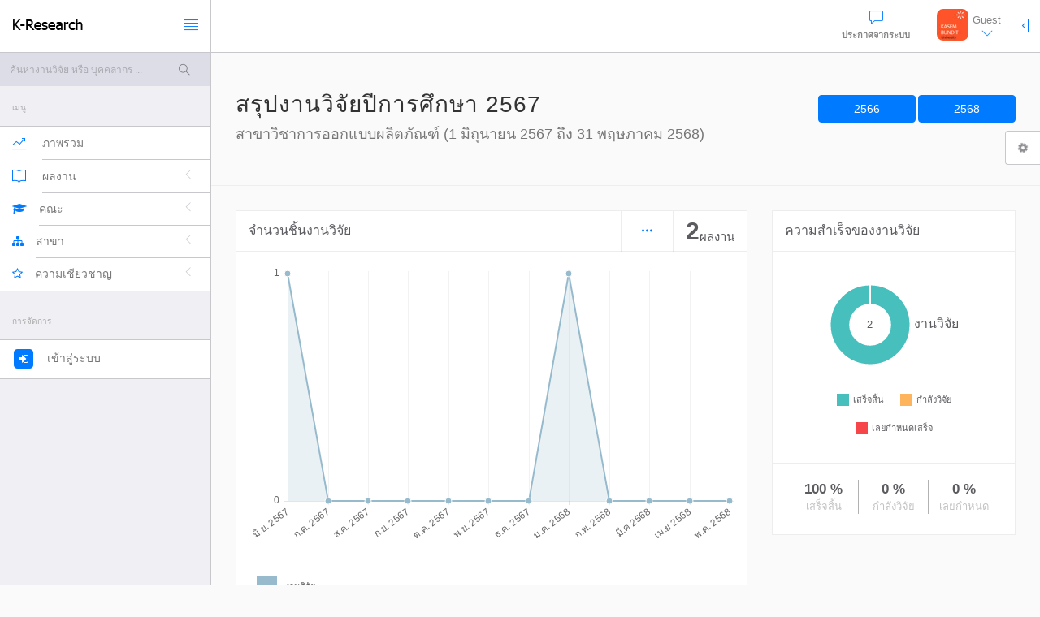

--- FILE ---
content_type: text/html; charset=UTF-8
request_url: https://re.kbu.ac.th/department.php?year=2567&dep_code=180-04
body_size: 11482
content:
<!DOCTYPE html>
<!-- Template Name: Clip-Two - Responsive Admin Template build with Twitter Bootstrap 3.x | Author: ClipTheme -->
<!--[if IE 8]><html class="ie8" lang="en"><![endif]-->
<!--[if IE 9]><html class="ie9" lang="en"><![endif]-->
<!--[if !IE]><!-->
<html lang="en">
	<!--<![endif]-->
	<!-- start: HEAD -->
	<head>
		<title>KBU Research</title>
		<link rel="icon"  href="inc/img/icon-16.ico" sizes="16x16">
		<link rel="icon"  href="inc/img/icon-32.ico" sizes="32x32">
		<link rel="icon"  href="inc/img/icon-48.ico" sizes="48x48">
		<!-- start: META -->
		<!--[if IE]><meta http-equiv='X-UA-Compatible' content="IE=edge,IE=9,IE=8,chrome=1" /><![endif]-->
		<meta charset="utf-8" />
		<meta name="viewport" content="width=device-width, initial-scale=1.0, user-scalable=0, minimum-scale=1.0, maximum-scale=1.0">
		<meta name="apple-mobile-web-app-capable" content="yes">
		<meta name="apple-mobile-web-app-status-bar-style" content="black">
		<meta content="" name="description" />
		<meta content="" name="author" />
		<!-- end: META -->
		<!-- start: GOOGLE FONTS -->
		<link href="http://fonts.googleapis.com/css?family=Lato:300,400,400italic,600,700|Raleway:300,400,500,600,700|Crete+Round:400italic" rel="stylesheet" type="text/css" />
		<!-- end: GOOGLE FONTS -->
		<!-- start: MAIN CSS -->
		<link rel="stylesheet" href="vendor/bootstrap/css/bootstrap.min.css">
		<link rel="stylesheet" href="vendor/fontawesome/css/font-awesome.min.css">
		<link rel="stylesheet" href="vendor/themify-icons/themify-icons.min.css">
		<link href="vendor/animate.css/animate.min.css" rel="stylesheet" media="screen">
		<link href="vendor/perfect-scrollbar/perfect-scrollbar.min.css" rel="stylesheet" media="screen">
		<link href="vendor/switchery/switchery.min.css" rel="stylesheet" media="screen">
		<!-- end: MAIN CSS -->
		<!-- start: CSS REQUIRED FOR THIS PAGE ONLY -->
		<link href="vendor/bootstrap-touchspin/jquery.bootstrap-touchspin.min.css" rel="stylesheet" media="screen">
		<link href="vendor/select2/select2.min.css" rel="stylesheet" media="screen">
		<link href="vendor/bootstrap-datepicker/bootstrap-datepicker3.standalone.min.css" rel="stylesheet" media="screen">
		<link href="vendor/bootstrap-timepicker/bootstrap-timepicker.min.css" rel="stylesheet" media="screen">
		<!-- start: CLIP-TWO CSS -->
		<link rel="stylesheet" href="assets/css/styles.css">
		<link rel="stylesheet" href="assets/css/plugins.css">
		<link rel="stylesheet" href="assets/css/themes/theme-1.css" id="skin_color" />
		<!-- end: CLIP-TWO CSS -->
		<!-- start: CSS REQUIRED FOR THIS PAGE ONLY -->
		<link href="vendor/DataTables/css/DT_bootstrap.css" rel="stylesheet" media="screen">
		<!-- end: CSS REQUIRED FOR THIS PAGE ONLY -->
	</head>
	<!-- end: HEAD -->
	<body>
		<div id="app">
			<!-- sidebar -->
			<div class="sidebar app-aside" id="sidebar">
				<div class="sidebar-container perfect-scrollbar">
					<nav>
						<!-- start: SEARCH FORM -->
						<div class="search-form">
							<a class="s-open" href="#">
								<i class="ti-search"></i>
							</a>
							<form class="navbar-form" role="search" action="search.php" method="get">
								<a class="s-remove" href="#" target=".navbar-form">
									<i class="ti-close"></i>
								</a>
								<div class="form-group">
									<input type="text" name="search_keyword" id="search_keyword" class="form-control" placeholder="ค้นหางานวิจัย หรือ บุคคลากร ...">
									<button class="btn search-button" type="submit">
										<i class="ti-search"></i>
									</button>
								</div>
							</form>
						</div>
						<!-- end: SEARCH FORM -->
						<!-- start: MAIN NAVIGATION MENU -->
						<div class="navbar-title">
							<span>เมนู</span>
						</div>
						<ul class="main-navigation-menu">
							<li>
								<a href="index.php">
									<div class="item-content">
										<div class="item-media">
											<i class="ti-stats-up"></i>
										</div>
										<div class="item-inner">
											<span class="title">ภาพรวม </span>
										</div>
									</div>
								</a>
							</li>

							<li>
								<a href="javascript:void(0)">
									<div class="item-content">
										<div class="item-media">
											<i class="ti-book"></i>
										</div>
										<div class="item-inner">
											<span class="title">ผลงาน</span><i class="icon-arrow"></i>
										</div>
									</div>
								</a>
								<ul class="sub-menu">

									<li>
										<a href="re_show.php?type=1">
											<span class="title">งานวิจัย</span>
										</a>
									</li>
									<li>
										<a  href="re_show.php?type=2">
											<span class="title">งานสร้างสรรค์</span>
										</a>
									</li>
								    <li>
										<a  href="pub_show.php">
											<span class="title">บทความ</span>
										</a>
									</li>

								</ul>
							</li>
							<!--<li class="active open">-->

							<!--
							 <li>
								<a href="javascript:void(0)">
									<div class="item-content">
										<div class="item-media">
											<i class="ti-book"></i>
										</div>
										<div class="item-inner">
											<span class="title"> วิจัย </span><i class="icon-arrow"></i>
										</div>
									</div>
								</a>
								<ul class="sub-menu">
									<li>
										<a href="re_show.php">
											<span class="title">งานวิจัย</span>
										</a>
									</li>
									<li>
										<a href="#">
											<span class="title">งานวิจัยที่ตีพิมพ์</span>
										</a>
									</li>
									<li>
										<a href="#">
											<span class="title">สิทธิบัตร/อนุสิทธิบัตร</span>
										</a>
									</li>
								</ul>
							</li>
							-->
							<li>
								<a href="javascript:void(0)">
									<div class="item-content">
										<div class="item-media">
											<i class="fa fa-graduation-cap"></i>
										</div>
										<div class="item-inner">
											<span class="title"> คณะ </span><i class="icon-arrow"></i>
										</div>
									</div>
								</a>
								<ul class="sub-menu">
																	<li>
										<a href="faculty.php?fac_code=037 &year=2567">
											<span class="title">คณะนิติศาสตร์</span>
										</a>
									</li>
							   									<li>
										<a href="faculty.php?fac_code=038 &year=2567">
											<span class="title">คณะนิเทศศาสตร์</span>
										</a>
									</li>
							   									<li>
										<a href="faculty.php?fac_code=039 &year=2567">
											<span class="title">คณะบริหารธุรกิจ</span>
										</a>
									</li>
							   									<li>
										<a href="faculty.php?fac_code=083 &year=2567">
											<span class="title">คณะวิทยาศาสตร์และเทคโนโลยี</span>
										</a>
									</li>
							   									<li>
										<a href="faculty.php?fac_code=088 &year=2567">
											<span class="title">คณะวิศวกรรมศาสตร์</span>
										</a>
									</li>
							   									<li>
										<a href="faculty.php?fac_code=096 &year=2567">
											<span class="title">คณะศิลปศาสตร์</span>
										</a>
									</li>
							   									<li>
										<a href="faculty.php?fac_code=132 &year=2567">
											<span class="title">บัณฑิตวิทยาลัย</span>
										</a>
									</li>
							   									<li>
										<a href="faculty.php?fac_code=180 &year=2567">
											<span class="title">คณะสถาปัตยกรรมศาสตร์</span>
										</a>
									</li>
							   									<li>
										<a href="faculty.php?fac_code=353 &year=2567">
											<span class="title">มหาวิทยาลัยเกษมบัณฑิต</span>
										</a>
									</li>
							   									<li>
										<a href="faculty.php?fac_code=356 &year=2567">
											<span class="title">สำนักวิจัย</span>
										</a>
									</li>
							   									<li>
										<a href="faculty.php?fac_code=395 &year=2567">
											<span class="title">คณะจิตวิทยา</span>
										</a>
									</li>
							   									<li>
										<a href="faculty.php?fac_code=722 &year=2567">
											<span class="title">โครงการหลักสูตรบริหารธุรกิจบัณฑิต (หลักสูตรนานาชาติ)</span>
										</a>
									</li>
							   									<li>
										<a href="faculty.php?fac_code=U-209 &year=2567">
											<span class="title">คณะพยาบาลศาสตร์</span>
										</a>
									</li>
							   									<li>
										<a href="faculty.php?fac_code=U-29 &year=2567">
											<span class="title">คณะวิทยาศาสตร์การกีฬา</span>
										</a>
									</li>
							   									<li>
										<a href="faculty.php?fac_code=U-30 &year=2567">
											<span class="title">สถาบันพัฒนาบุคลากรการบิน</span>
										</a>
									</li>
							   								</ul>
							</li>
							<li>
								<a href="javascript:void(0)">
									<div class="item-content">
										<div class="item-media">
											<i class="fa fa-sitemap"></i>
										</div>
										<div class="item-inner">
											<span class="title"> สาขา </span><i class="icon-arrow"></i>
										</div>
									</div>
								</a>
								<ul class="sub-menu">
																	<li>
										<a href="javascript:;">
											<span>คณะนิติศาสตร์</span> <i class="icon-arrow"></i>
										</a>
									<ul class="sub-menu">
                                
											<li>
												<a href="department.php?dep_code=037-00                                                &year=2567">
													สำนักงานเลขานุการคณะ												</a>
											</li>


									
											<li>
												<a href="department.php?dep_code=037-02                                                &year=2567">
													หลักสูตรนิติศาสตรมหาบัณฑิต												</a>
											</li>


									
											<li>
												<a href="department.php?dep_code=037-01                                                &year=2567">
													สาขาวิชานิติศาสตร์												</a>
											</li>


																		</ul>
									</li>
																		<li>
										<a href="javascript:;">
											<span>คณะนิเทศศาสตร์</span> <i class="icon-arrow"></i>
										</a>
									<ul class="sub-menu">
                                
											<li>
												<a href="department.php?dep_code=038-03                                                &year=2567">
													สาขาวิชาสื่อสังคมออนไลน์และสารสนเทศดิจิทัล												</a>
											</li>


									
											<li>
												<a href="department.php?dep_code=038-02                                                &year=2567">
													สาขาวิชา นวัตกรรมการสื่อสารองค์กรและแบรนด์												</a>
											</li>


									
											<li>
												<a href="department.php?dep_code=038-01                                                &year=2567">
													สาขาวิชาการโฆษณา												</a>
											</li>


									
											<li>
												<a href="department.php?dep_code=038-00                                                &year=2567">
													สำนักงานเลขานุการคณะ												</a>
											</li>


									
											<li>
												<a href="department.php?dep_code=038-05                                                &year=2567">
													สาขาวิชาวิทยุและโทรทัศน์												</a>
											</li>


									
											<li>
												<a href="department.php?dep_code=038-08                                                &year=2567">
													สาขาวิชาการภาพยนตร์และสื่อดิจิทัล												</a>
											</li>


									
											<li>
												<a href="department.php?dep_code=038-06                                                &year=2567">
													สาขาวิชาสื่อสารการแสดงร่วมสมัย												</a>
											</li>


									
											<li>
												<a href="department.php?dep_code=038-07                                                &year=2567">
													สาขาวิชาการบริหารนวัตกรรมการสื่อสาร												</a>
											</li>


									
											<li>
												<a href="department.php?dep_code=038-04                                                &year=2567">
													สาขาวิชา 
วิทยุ โทรทัศน์ และสื่อดิจิทัล
												</a>
											</li>


																		</ul>
									</li>
																		<li>
										<a href="javascript:;">
											<span>คณะบริหารธุรกิจ</span> <i class="icon-arrow"></i>
										</a>
									<ul class="sub-menu">
                                
											<li>
												<a href="department.php?dep_code=039-05                                                &year=2567">
													สาขาวิชาธุรกิจดิจิทัล												</a>
											</li>


									
											<li>
												<a href="department.php?dep_code=039-01                                                &year=2567">
													สาขาวิชาการบัญชี												</a>
											</li>


									
											<li>
												<a href="department.php?dep_code=039-04                                                &year=2567">
													สาขาวิชาการจัดการสมัยใหม่												</a>
											</li>


									
											<li>
												<a href="department.php?dep_code=039-09                                                &year=2567">
													สาขาวิชานวัตกรรมธุรกิจการค้าสมัยใหม่												</a>
											</li>


									
											<li>
												<a href="department.php?dep_code=039-07                                                &year=2567">
													สาขาวิชาการจัดการทรัพยากรมนุษย์												</a>
											</li>


									
											<li>
												<a href="department.php?dep_code=039-06                                                &year=2567">
													สาชาวิชาการจัดการโลจิสติกส์												</a>
											</li>


									
											<li>
												<a href="department.php?dep_code=039-03                                                &year=2567">
													สาขาวิชาการเงินการธนาคาร												</a>
											</li>


									
											<li>
												<a href="department.php?dep_code=039-02                                                &year=2567">
													สาขาวิชาการตลาด												</a>
											</li>


									
											<li>
												<a href="department.php?dep_code=039-00                                                &year=2567">
													สำนักงานเลขานุการคณะ												</a>
											</li>


																		</ul>
									</li>
																		<li>
										<a href="javascript:;">
											<span>คณะวิทยาศาสตร์และเทคโนโลยี</span> <i class="icon-arrow"></i>
										</a>
									<ul class="sub-menu">
                                
											<li>
												<a href="department.php?dep_code=083-01                                                &year=2567">
													สาขาวิชานวัตกรรมเทคโนโลยีดิจิทัล												</a>
											</li>


																		</ul>
									</li>
																		<li>
										<a href="javascript:;">
											<span>คณะวิศวกรรมศาสตร์</span> <i class="icon-arrow"></i>
										</a>
									<ul class="sub-menu">
                                
											<li>
												<a href="department.php?dep_code=088-05                                                &year=2567">
													สาขาวิชาวิศวกรรมเครื่องกล												</a>
											</li>


									
											<li>
												<a href="department.php?dep_code=088-03                                                &year=2567">
													สาขาวิชาวิศวกรรมอุตสาหการ												</a>
											</li>


									
											<li>
												<a href="department.php?dep_code=088-07                                                &year=2567">
													สาขาวิชาวิศวกรรมโยธา												</a>
											</li>


									
											<li>
												<a href="department.php?dep_code=088-10                                                &year=2567">
													สาขาวิชาเทคโนโลยีวิศวกรรม
อุตสาหการ 												</a>
											</li>


									
											<li>
												<a href="department.php?dep_code=088-00                                                &year=2567">
													สำนักคณบดี												</a>
											</li>


									
											<li>
												<a href="department.php?dep_code=088-11                                                &year=2567">
													สาขาวิชาวิศวกรรมไฟฟ้าและการจัด
การพลังงาน 												</a>
											</li>


									
											<li>
												<a href="department.php?dep_code=088-02                                                &year=2567">
													สาขาวิชาวิศวกรรมคอมพิวเตอร์												</a>
											</li>


									
											<li>
												<a href="department.php?dep_code=088-06                                                &year=2567">
													สาขาวิชาวิศวกรรมไฟฟ้า												</a>
											</li>


									
											<li>
												<a href="department.php?dep_code=088-01                                                &year=2567">
													หมวดวิชาคณิตศาสตร์และวิทยาศาสตร์สำหรับวิศวกร												</a>
											</li>


																		</ul>
									</li>
																		<li>
										<a href="javascript:;">
											<span>คณะศิลปศาสตร์</span> <i class="icon-arrow"></i>
										</a>
									<ul class="sub-menu">
                                
											<li>
												<a href="department.php?dep_code=096-03                                                &year=2567">
													สาขาวิชาการจัดการโรงแรม (หลักสูตรนานาชาติ) 												</a>
											</li>


									
											<li>
												<a href="department.php?dep_code=096-01                                                &year=2567">
													สำนักงานคณบดี คณะศิลป์ศาสตร์												</a>
											</li>


									
											<li>
												<a href="department.php?dep_code=096-04                                                &year=2567">
													สาขาวิชาการจัดการท่องเที่ยว												</a>
											</li>


									
											<li>
												<a href="department.php?dep_code=096-02                                                &year=2567">
													สาขาวิชาการจัดการโรงแรมและภัตตาคาร												</a>
											</li>


									
											<li>
												<a href="department.php?dep_code=096-07                                                &year=2567">
													สาขาวิชาออกแบบแฟชั่น												</a>
											</li>


									
											<li>
												<a href="department.php?dep_code=096-05                                                &year=2567">
													สาขาวิชาภาษาไทยสำหรับชาวต่างประเทศ (หลักสูตรนานาชาติ)												</a>
											</li>


									
											<li>
												<a href="department.php?dep_code=096-06                                                &year=2567">
													สาขาวิชาภาษาอังกฤษเพื่อการสื่อสาร												</a>
											</li>


																		</ul>
									</li>
																		<li>
										<a href="javascript:;">
											<span>บัณฑิตวิทยาลัย</span> <i class="icon-arrow"></i>
										</a>
									<ul class="sub-menu">
                                
											<li>
												<a href="department.php?dep_code=132-10                                                &year=2567">
													สาขาวิชานานาชาติ												</a>
											</li>


									
											<li>
												<a href="department.php?dep_code=132-03                                                &year=2567">
													สาขาวิชาการจัดการอุตสาหกรรมบริการและการท่องเที่ยว												</a>
											</li>


									
											<li>
												<a href="department.php?dep_code=132-04                                                &year=2567">
													สาขาวิชาจิตวิทยาเพื่อการพัฒนาศักยภาพมนุษย์												</a>
											</li>


									
											<li>
												<a href="department.php?dep_code=132-06                                                &year=2567">
													สาขาวิชาการจัดการงานวิศวกรรม												</a>
											</li>


									
											<li>
												<a href="department.php?dep_code=132-00                                                &year=2567">
													สำนักงานคณบดี												</a>
											</li>


									
											<li>
												<a href="department.php?dep_code=132-07                                                &year=2567">
													หลักสูตรบริหารธุรกิจมหาบัณฑิต												</a>
											</li>


									
											<li>
												<a href="department.php?dep_code=132-05                                                &year=2567">
													สาขาวิชาจิตวิทยาเพื่อการพัฒนามนุษย์												</a>
											</li>


									
											<li>
												<a href="department.php?dep_code=132-09                                                &year=2567">
													สาขาวิชาการภาพยนตร์-วีดิทัศน์												</a>
											</li>


									
											<li>
												<a href="department.php?dep_code=132-11                                                &year=2567">
													สาขาวิชานโยบายสาธารณะและการจัดการ												</a>
											</li>


									
											<li>
												<a href="department.php?dep_code=132-08                                                &year=2567">
													หลักสูตรรัฐประศาสนศาสตรมหาบัณฑิต												</a>
											</li>


																		</ul>
									</li>
																		<li>
										<a href="javascript:;">
											<span>คณะสถาปัตยกรรมศาสตร์</span> <i class="icon-arrow"></i>
										</a>
									<ul class="sub-menu">
                                
											<li>
												<a href="department.php?dep_code=180-00                                                &year=2567">
													สำนักงานเลขานุการคณะ												</a>
											</li>


									
											<li>
												<a href="department.php?dep_code=180-04                                                &year=2567">
													สาขาวิชาการออกแบบผลิตภัณฑ์												</a>
											</li>


									
											<li>
												<a href="department.php?dep_code=180-01                                                &year=2567">
													สาขาวิชาสถาปัตยกรรมศาสตร์												</a>
											</li>


									
											<li>
												<a href="department.php?dep_code=180-02                                                &year=2567">
													สาขาวิชาออกแบบภายใน												</a>
											</li>


									
											<li>
												<a href="department.php?dep_code=180-03                                                &year=2567">
													สาขาวิชาการออกแบบนิเทศศิลป์												</a>
											</li>


																		</ul>
									</li>
																		<li>
										<a href="javascript:;">
											<span>มหาวิทยาลัยเกษมบัณฑิต</span> <i class="icon-arrow"></i>
										</a>
									<ul class="sub-menu">
                                
											<li>
												<a href="department.php?dep_code=353-00                                                &year=2567">
													มหาวิทยาลัยเกษมบัณฑิต												</a>
											</li>


																		</ul>
									</li>
																		<li>
										<a href="javascript:;">
											<span>สำนักวิจัย</span> <i class="icon-arrow"></i>
										</a>
									<ul class="sub-menu">
                                
											<li>
												<a href="department.php?dep_code=356-00                                                &year=2567">
													สำนักงานสำนักวิจัย												</a>
											</li>


																		</ul>
									</li>
																		<li>
										<a href="javascript:;">
											<span>คณะจิตวิทยา</span> <i class="icon-arrow"></i>
										</a>
									<ul class="sub-menu">
                                
											<li>
												<a href="department.php?dep_code=395-01                                                &year=2567">
													สาขาวิชาจิตวิทยา												</a>
											</li>


									
											<li>
												<a href="department.php?dep_code=395-00                                                &year=2567">
													สำนักงานเลขานุการคณะ												</a>
											</li>


																		</ul>
									</li>
																		<li>
										<a href="javascript:;">
											<span>โครงการหลักสูตรบริหารธุรกิจบัณฑิต (หลักสูตรนานาชาติ)</span> <i class="icon-arrow"></i>
										</a>
									<ul class="sub-menu">
                                
											<li>
												<a href="department.php?dep_code=722-02                                                &year=2567">
													สาขาวิชาการตลาด												</a>
											</li>


									
											<li>
												<a href="department.php?dep_code=722-01                                                &year=2567">
													สาขาวิชา การจัดการธุรกิจสมัยใหม่ 												</a>
											</li>


									
											<li>
												<a href="department.php?dep_code=722-00                                                &year=2567">
													สำนักงานเลขานุการคณะ												</a>
											</li>


																		</ul>
									</li>
																		<li>
										<a href="javascript:;">
											<span>คณะพยาบาลศาสตร์</span> <i class="icon-arrow"></i>
										</a>
									<ul class="sub-menu">
                                
											<li>
												<a href="department.php?dep_code=U-209-02                                                &year=2567">
													สาขาวิชาพยาบาล												</a>
											</li>


									
											<li>
												<a href="department.php?dep_code=U-209-00                                                &year=2567">
													สำนักคณบดี												</a>
											</li>


									
											<li>
												<a href="department.php?dep_code=U-209-01                                                &year=2567">
													สำนักงานเลขานุการคณะ												</a>
											</li>


																		</ul>
									</li>
																		<li>
										<a href="javascript:;">
											<span>คณะวิทยาศาสตร์การกีฬา</span> <i class="icon-arrow"></i>
										</a>
									<ul class="sub-menu">
                                
											<li>
												<a href="department.php?dep_code=u-29-02                                                &year=2567">
													สาขาวิชาการจัดการกีฬาและนันทนาการ												</a>
											</li>


									
											<li>
												<a href="department.php?dep_code=u-29-01                                                &year=2567">
													สาขาวิทยาศาสตร์การกีฬา												</a>
											</li>


																		</ul>
									</li>
																		<li>
										<a href="javascript:;">
											<span>สถาบันพัฒนาบุคลากรการบิน</span> <i class="icon-arrow"></i>
										</a>
									<ul class="sub-menu">
                                
											<li>
												<a href="department.php?dep_code=U-30-02                                                &year=2567">
													สาขาวิชาการจัดการอุตสาหกรรมการบิน (หลักสูตรนานาชาติ)												</a>
											</li>


									
											<li>
												<a href="department.php?dep_code=U-30-01                                                &year=2567">
													สาขาวิชาธุรกิจการบิน												</a>
											</li>


									
											<li>
												<a href="department.php?dep_code=U-30-03                                                &year=2567">
													การจัดการการบิน												</a>
											</li>


																		</ul>
									</li>
																	</ul>
							</li>


							<li>
								<a href="javascript:void(0)">
									<div class="item-content">
										<div class="item-media">
											<i class="fa fa-star-o"></i>
										</div>
										<div class="item-inner">
											<span class="title"> ความเชียวชาญ </span><i class="icon-arrow"></i>
										</div>
									</div>
								</a>
								<ul class="sub-menu">
																	<li>
										<a href="javascript:;">
											<span>วิทยาศาสตร์กายภาพและคณิตศาสตร์</span> </i>
										</a>
									<ul class="sub-menu">
                                
											<li>
												<a href="skill.php?skills_id=1">
													คณิตศาสตร์และสถิติ												</a>
											</li>


									
											<li>
												<a href="skill.php?skills_id=2">
													ฟิสิกส์												</a>
											</li>


									
											<li>
												<a href="skill.php?skills_id=3">
													ดาราศาสตร์												</a>
											</li>


									
											<li>
												<a href="skill.php?skills_id=4">
													วิทยาศาสตร์เกี่ยวกับโลกและอวกาศ												</a>
											</li>


									
											<li>
												<a href="skill.php?skills_id=5">
													ธรณีวิทยา												</a>
											</li>


									
											<li>
												<a href="skill.php?skills_id=6">
													อุทกวิทยา												</a>
											</li>


									
											<li>
												<a href="skill.php?skills_id=7">
													สมุทรศาสตร์												</a>
											</li>


									
											<li>
												<a href="skill.php?skills_id=8">
													อุตุนิยมวิทยา												</a>
											</li>


									
											<li>
												<a href="skill.php?skills_id=9">
													ฟิสิกส์ของสิ่งแวดล้อม												</a>
											</li>


																		</ul>
									</li>
																		<li>
										<a href="javascript:;">
											<span>วิทยาศาสตร์การแพทย์</span> </i>
										</a>
									<ul class="sub-menu">
                                
											<li>
												<a href="skill.php?skills_id=10">
													วิทยาศาสตร์การแพทย์												</a>
											</li>


									
											<li>
												<a href="skill.php?skills_id=11">
													แพทยศาสตร์												</a>
											</li>


									
											<li>
												<a href="skill.php?skills_id=12">
													สาธารณสุข												</a>
											</li>


									
											<li>
												<a href="skill.php?skills_id=13">
													เทคนิคการแพทย์												</a>
											</li>


									
											<li>
												<a href="skill.php?skills_id=14">
													พยาบาลศาสตร์												</a>
											</li>


									
											<li>
												<a href="skill.php?skills_id=15">
													ทันตแพทยศาสตร์												</a>
											</li>


									
											<li>
												<a href="skill.php?skills_id=16">
													สังคมศาสตร์การแพทย์												</a>
											</li>


																		</ul>
									</li>
																		<li>
										<a href="javascript:;">
											<span>วิทยาศาสตร์เคมีและเภสัช</span> </i>
										</a>
									<ul class="sub-menu">
                                
											<li>
												<a href="skill.php?skills_id=17">
													อนินทรีย์เคมี												</a>
											</li>


									
											<li>
												<a href="skill.php?skills_id=18">
													อินทรีย์เคมี												</a>
											</li>


									
											<li>
												<a href="skill.php?skills_id=19">
													ชีวเคมี												</a>
											</li>


									
											<li>
												<a href="skill.php?skills_id=20">
													เคมีอุตสาหกรรม												</a>
											</li>


									
											<li>
												<a href="skill.php?skills_id=21">
													อาหารเคมี												</a>
											</li>


									
											<li>
												<a href="skill.php?skills_id=22">
													เคมีโพลิเมอร์												</a>
											</li>


									
											<li>
												<a href="skill.php?skills_id=23">
													เคมีวิเคราะห์												</a>
											</li>


									
											<li>
												<a href="skill.php?skills_id=24">
													ปิโตรเคมี												</a>
											</li>


									
											<li>
												<a href="skill.php?skills_id=25">
													เคมีสิ่งแวดล้อม												</a>
											</li>


									
											<li>
												<a href="skill.php?skills_id=26">
													เคมีเทคนิค												</a>
											</li>


									
											<li>
												<a href="skill.php?skills_id=27">
													นิวเคลียร์												</a>
											</li>


									
											<li>
												<a href="skill.php?skills_id=28">
													เคมีเชิงฟิสิกส์												</a>
											</li>


									
											<li>
												<a href="skill.php?skills_id=29">
													เคมีชีวภาพ												</a>
											</li>


									
											<li>
												<a href="skill.php?skills_id=30">
													เภสัชเคมี												</a>
											</li>


									
											<li>
												<a href="skill.php?skills_id=31">
													เภสัชวิเคราะห์												</a>
											</li>


									
											<li>
												<a href="skill.php?skills_id=32">
													เภสัชอุตสาหกรรม												</a>
											</li>


									
											<li>
												<a href="skill.php?skills_id=33">
													เภสัชกรรม												</a>
											</li>


									
											<li>
												<a href="skill.php?skills_id=34">
													เภสัชวิทยาและพิษวิทยา												</a>
											</li>


									
											<li>
												<a href="skill.php?skills_id=35">
													เครื่องสำอาง												</a>
											</li>


									
											<li>
												<a href="skill.php?skills_id=36">
													เภสัชเวท												</a>
											</li>


									
											<li>
												<a href="skill.php?skills_id=37">
													เภสัชชีวภาพ												</a>
											</li>


																		</ul>
									</li>
																		<li>
										<a href="javascript:;">
											<span>เกษตรศาสตร์และชีววิทยา</span> </i>
										</a>
									<ul class="sub-menu">
                                
											<li>
												<a href="skill.php?skills_id=38">
													ทรัพยากรพืช												</a>
											</li>


									
											<li>
												<a href="skill.php?skills_id=39">
													การป้องกันกำจัดศัตรูพืช												</a>
											</li>


									
											<li>
												<a href="skill.php?skills_id=40">
													ทรัพยากรสัตว์												</a>
											</li>


									
											<li>
												<a href="skill.php?skills_id=41">
													ทรัพยากรประมง												</a>
											</li>


									
											<li>
												<a href="skill.php?skills_id=42">
													ทรัพยากรป่าไม้												</a>
											</li>


									
											<li>
												<a href="skill.php?skills_id=43">
													ทรัพยากรน้ำเพื่อการเกษตรอุตสาหกรรมเกษตร												</a>
											</li>


									
											<li>
												<a href="skill.php?skills_id=44">
													ระบบเกษตร												</a>
											</li>


									
											<li>
												<a href="skill.php?skills_id=45">
													ทรัพยากรดิน												</a>
											</li>


									
											<li>
												<a href="skill.php?skills_id=46">
													ธุรกิจการเกษตร												</a>
											</li>


									
											<li>
												<a href="skill.php?skills_id=47">
													วิศวกรรมและเครื่องจักรกลการเกษตร												</a>
											</li>


									
											<li>
												<a href="skill.php?skills_id=48">
													สิ่งแวดล้อมทางการเกษตร												</a>
											</li>


									
											<li>
												<a href="skill.php?skills_id=49">
													วิทยาศาสตร์ชีวภาพ												</a>
											</li>


																		</ul>
									</li>
																		<li>
										<a href="javascript:;">
											<span>วิศวกรรมศาสตร์และอุตสาหกรรมวิจัย</span> </i>
										</a>
									<ul class="sub-menu">
                                
											<li>
												<a href="skill.php?skills_id=50">
													พื้นฐานทางวิศวกรรมศาสตร์												</a>
											</li>


									
											<li>
												<a href="skill.php?skills_id=51">
													วิศวกรรมอุตสาหกรรมวิจัย												</a>
											</li>


									
											<li>
												<a href="skill.php?skills_id=116">
													วิทยาศาสตร์และเทคโนโลยี												</a>
											</li>


																		</ul>
									</li>
																		<li>
										<a href="javascript:;">
											<span>ปรัชญา</span> </i>
										</a>
									<ul class="sub-menu">
                                
											<li>
												<a href="skill.php?skills_id=52">
													ปรัชญา												</a>
											</li>


									
											<li>
												<a href="skill.php?skills_id=53">
													ประวัติศาสตร์												</a>
											</li>


									
											<li>
												<a href="skill.php?skills_id=54">
													โบราณคดี												</a>
											</li>


									
											<li>
												<a href="skill.php?skills_id=55">
													วรรณคดี												</a>
											</li>


									
											<li>
												<a href="skill.php?skills_id=56">
													ศิลปกรรม												</a>
											</li>


									
											<li>
												<a href="skill.php?skills_id=57">
													ภาษา												</a>
											</li>


									
											<li>
												<a href="skill.php?skills_id=58">
													สถาปัตยกรรม												</a>
											</li>


									
											<li>
												<a href="skill.php?skills_id=59">
													ศาสนา												</a>
											</li>


																		</ul>
									</li>
																		<li>
										<a href="javascript:;">
											<span>นิติศาสตร์</span> </i>
										</a>
									<ul class="sub-menu">
                                
											<li>
												<a href="skill.php?skills_id=60">
													กฎหมายมหาชน												</a>
											</li>


									
											<li>
												<a href="skill.php?skills_id=61">
													กฎหมายเอกชน												</a>
											</li>


									
											<li>
												<a href="skill.php?skills_id=62">
													กฏหมายอาญา												</a>
											</li>


									
											<li>
												<a href="skill.php?skills_id=63">
													กฎหมายเศรษฐกิจ												</a>
											</li>


									
											<li>
												<a href="skill.php?skills_id=64">
													กฎหมายธุรกิจ												</a>
											</li>


									
											<li>
												<a href="skill.php?skills_id=65">
													กฎหมายระหว่างประเทศ												</a>
											</li>


									
											<li>
												<a href="skill.php?skills_id=66">
													กฎหมายวิธีพิจารณาความ												</a>
											</li>


																		</ul>
									</li>
																		<li>
										<a href="javascript:;">
											<span>รัฐศาสตร์และรัฐประศาสนศาสตร์</span> </i>
										</a>
									<ul class="sub-menu">
                                
											<li>
												<a href="skill.php?skills_id=67">
													ความสัมพันธ์ระหว่างประเทศ												</a>
											</li>


									
											<li>
												<a href="skill.php?skills_id=68">
													นโยบายศาสตร์												</a>
											</li>


									
											<li>
												<a href="skill.php?skills_id=69">
													อุดมการณ์ทางการเมือง												</a>
											</li>


									
											<li>
												<a href="skill.php?skills_id=70">
													สถาบันทางการเมือง												</a>
											</li>


									
											<li>
												<a href="skill.php?skills_id=71">
													ชีวิตทางการเมือง												</a>
											</li>


									
											<li>
												<a href="skill.php?skills_id=72">
													สังคมวิทยาการทางการเมือง												</a>
											</li>


									
											<li>
												<a href="skill.php?skills_id=73">
													ระบบการเมือง												</a>
											</li>


									
											<li>
												<a href="skill.php?skills_id=74">
													ทฤษฎีการเมือง												</a>
											</li>


									
											<li>
												<a href="skill.php?skills_id=75">
													รัฐประศาสนศาสตร์												</a>
											</li>


									
											<li>
												<a href="skill.php?skills_id=76">
													มติสาธารณะ												</a>
											</li>


									
											<li>
												<a href="skill.php?skills_id=77">
													ยุทธศาสตร์เพื่อความมั่นคง												</a>
											</li>


									
											<li>
												<a href="skill.php?skills_id=78">
													เศรษฐกิจการเมือง												</a>
											</li>


																		</ul>
									</li>
																		<li>
										<a href="javascript:;">
											<span>เศรษฐศาสตร์</span> </i>
										</a>
									<ul class="sub-menu">
                                
											<li>
												<a href="skill.php?skills_id=79">
													เศรษฐศาสตร์												</a>
											</li>


									
											<li>
												<a href="skill.php?skills_id=80">
													พาณิชยศาสตร์												</a>
											</li>


									
											<li>
												<a href="skill.php?skills_id=81">
													บริหารธุรกิจ												</a>
											</li>


									
											<li>
												<a href="skill.php?skills_id=82">
													การบัญชี												</a>
											</li>


																		</ul>
									</li>
																		<li>
										<a href="javascript:;">
											<span>สังคมวิทยา</span> </i>
										</a>
									<ul class="sub-menu">
                                
											<li>
												<a href="skill.php?skills_id=83">
													สังคมวิทยา												</a>
											</li>


									
											<li>
												<a href="skill.php?skills_id=84">
													ประชากรศาสตร์												</a>
											</li>


									
											<li>
												<a href="skill.php?skills_id=85">
													มานุษยวิทยา												</a>
											</li>


									
											<li>
												<a href="skill.php?skills_id=86">
													จิตวิทยาสังคม												</a>
											</li>


									
											<li>
												<a href="skill.php?skills_id=87">
													ปัญหาสังคมและสังคมสังเคราะห์												</a>
											</li>


									
											<li>
												<a href="skill.php?skills_id=88">
													อาชญาวิทยา												</a>
											</li>


									
											<li>
												<a href="skill.php?skills_id=89">
													กระบวนการยุติธรรม												</a>
											</li>


									
											<li>
												<a href="skill.php?skills_id=90">
													มนุษย์นิเวศ												</a>
											</li>


									
											<li>
												<a href="skill.php?skills_id=91">
													วิทยาและนิเวศวิทยาสังคม												</a>
											</li>


									
											<li>
												<a href="skill.php?skills_id=92">
													พัฒนาสังคม												</a>
											</li>


									
											<li>
												<a href="skill.php?skills_id=93">
													ภูมิปัญญาท้องถิ่น												</a>
											</li>


									
											<li>
												<a href="skill.php?skills_id=94">
													ภูมิศาสตร์สังคม												</a>
											</li>


									
											<li>
												<a href="skill.php?skills_id=95">
													การศึกษาความเสมอภาคระหว่างเพศ												</a>
											</li>


									
											<li>
												<a href="skill.php?skills_id=96">
													คติชนวิทยา												</a>
											</li>


																		</ul>
									</li>
																		<li>
										<a href="javascript:;">
											<span>เทคโนโลยีสารสนเทศและนิเทศศาสตร์</span> </i>
										</a>
									<ul class="sub-menu">
                                
											<li>
												<a href="skill.php?skills_id=97">
													วิทยาการคอมพิวเตอร์												</a>
											</li>


									
											<li>
												<a href="skill.php?skills_id=98">
													โทรคมนาคม												</a>
											</li>


									
											<li>
												<a href="skill.php?skills_id=99">
													การสื่อสารด้วยดาวเทียม												</a>
											</li>


									
											<li>
												<a href="skill.php?skills_id=100">
													การสื่อสารเครือข่าย												</a>
											</li>


									
											<li>
												<a href="skill.php?skills_id=101">
													การสำรวจและรับรู้จากระยะไกล												</a>
											</li>


									
											<li>
												<a href="skill.php?skills_id=102">
													ระบบสารสนเทศภูมิศาสตร์												</a>
											</li>


									
											<li>
												<a href="skill.php?skills_id=103">
													สารสนเทศศาสตร์												</a>
											</li>


									
											<li>
												<a href="skill.php?skills_id=104">
													นิเทศศาสตร์												</a>
											</li>


									
											<li>
												<a href="skill.php?skills_id=105">
													บรรณารักษศาสตร์												</a>
											</li>


									
											<li>
												<a href="skill.php?skills_id=106">
													เทคนิคพิพิธภัณฑ์และภัณฑาคาร												</a>
											</li>


																		</ul>
									</li>
																		<li>
										<a href="javascript:;">
											<span>การศึกษา</span> </i>
										</a>
									<ul class="sub-menu">
                                
											<li>
												<a href="skill.php?skills_id=107">
													พื้นฐานการศึกษา												</a>
											</li>


									
											<li>
												<a href="skill.php?skills_id=108">
													หลักสูตรและการสอน												</a>
											</li>


									
											<li>
												<a href="skill.php?skills_id=109">
													การวัดและการประเมินผลการศึกษา												</a>
											</li>


									
											<li>
												<a href="skill.php?skills_id=110">
													เทคโนโลยีการศึกษา												</a>
											</li>


									
											<li>
												<a href="skill.php?skills_id=111">
													บริหารการศึกษา												</a>
											</li>


									
											<li>
												<a href="skill.php?skills_id=112">
													จิตวิทยาและการแนะแนวการศึกษา												</a>
											</li>


									
											<li>
												<a href="skill.php?skills_id=113">
													การศึกษานอกโรงเรียน												</a>
											</li>


									
											<li>
												<a href="skill.php?skills_id=114">
													การศึกษาพิเศษ												</a>
											</li>


									
											<li>
												<a href="skill.php?skills_id=115">
													ผลการศึกษา												</a>
											</li>


																		</ul>
									</li>
																	</ul>
							</li>


						</ul>










												<div class="navbar-title">
							<span>การจัดการ</span>
						</div>
						<ul class="folders">
							<li>
								<a href="login.php">
									<div class="item-content">
										<div class="item-media">
											<span class="fa-stack"> <i class="fa fa-square fa-stack-2x"></i> <i class="fa fa-sign-in fa-stack-1x fa-inverse"></i> </span>
										</div>
										<div class="item-inner">
											<span class="title"> เข้าสู่ระบบ </span>
										</div>
									</div>
								</a>
							</li>
						</ul>


						
						<!-- start: CORE FEATURES -->
												<!-- end: MAIN NAVIGATION MENU -->

						<!-- start: DOCUMENTATION BUTTON
						<div class="wrapper">
							<a href="documentation.html" class="button-o">
								<i class="ti-help"></i>
								<span>Documentation</span>
							</a>
						</div>
						end: DOCUMENTATION BUTTON -->
					</nav>
				</div>
			</div>
			<!-- / sidebar -->
			<div class="app-content">
				<!-- start: TOP NAVBAR -->
				<header class="navbar navbar-default navbar-static-top">
					<!-- start: NAVBAR HEADER -->
					<div class="navbar-header">
						<a href="#" class="sidebar-mobile-toggler pull-left hidden-md hidden-lg" class="btn btn-navbar sidebar-toggle" data-toggle-class="app-slide-off" data-toggle-target="#app" data-toggle-click-outside="#sidebar">
							<i class="ti-align-justify"></i>
						</a>
						<a class="navbar-brand" href="index.php">
							<img src="assets/images/logo.png" alt="K-Research"/>
						</a>
						<a href="#" class="sidebar-toggler pull-right visible-md visible-lg" data-toggle-class="app-sidebar-closed" data-toggle-target="#app">
							<i class="ti-align-justify"></i>
						</a>
						<a class="pull-right menu-toggler visible-xs-block" id="menu-toggler" data-toggle="collapse" href=".navbar-collapse">
							<span class="sr-only">Toggle navigation</span>
							<i class="ti-view-grid"></i>
						</a>
					</div>
					<!-- end: NAVBAR HEADER -->
					<!-- start: NAVBAR COLLAPSE -->
					<div class="navbar-collapse collapse">
						<ul class="nav navbar-right">
							<!-- start: MESSAGES DROPDOWN -->
							<li class="dropdown">
								<a href class="dropdown-toggle" data-toggle="dropdown">
									<!--<span class="dot-badge partition-red"></span>--> <i class="ti-comment"></i> <span>ประกาศจากระบบ</span>
								</a>
								<ul class="dropdown-menu dropdown-light dropdown-messages dropdown-large">
									<li>
										<span class="dropdown-header"> ประกาศ </span>
									</li>
									<li>
										<div class="drop-down-wrapper ps-container">
											<ul>
																							<li>
													<a href="news_detail.php?news_id=1">
														<div class="clearfix">
															<div class="thread-image">
																<img src="./assets/images/avatar-1.jpg" alt="">
															</div>
															<div class="thread-content">
																<span class="author">Update 1.4.1</span>
																<span class="preview">รายการอัพเดท</span>
																<span class="time">2020-10-29</span>
															</div>
														</div>
													</a>
												</li>
																						</ul>
										</div>
									</li>
								<!--	<li class="view-all">
										<a href="news.php">
											อ่านทั้งหมด
										</a>
									</li> -->
								</ul>
							</li>

							<!-- start: USER OPTIONS DROPDOWN -->
							<li class="dropdown current-user">
								<a href class="dropdown-toggle" data-toggle="dropdown">
									<img src="assets/images/avatar-1.jpg"> <span class="username">
									Guest									<i class="ti-angle-down"></i></i></span>
								</a>
								<ul class="dropdown-menu dropdown-dark">
																	<li>
										<a href="login.php">
											เข้าสู่ระบบ
										</a>
									</li>
																</ul>
							</li>
							<!-- end: USER OPTIONS DROPDOWN -->
						</ul>
						<!-- start: MENU TOGGLER FOR MOBILE DEVICES -->
						<div class="close-handle visible-xs-block menu-toggler" data-toggle="collapse" href=".navbar-collapse">
							<div class="arrow-left"></div>
							<div class="arrow-right"></div>
						</div>
						<!-- end: MENU TOGGLER FOR MOBILE DEVICES -->
					</div>
					<a class="dropdown-off-sidebar" data-toggle-class="app-offsidebar-open" data-toggle-target="#app" data-toggle-click-outside="#off-sidebar">
						&nbsp;
					</a>
					<!-- end: NAVBAR COLLAPSE -->
				</header>
				<!-- end: TOP NAVBAR -->
				<div class="main-content" >
					<div class="wrap-content container" id="container">
						<!-- start: PAGE TITLE -->
						<section id="page-title">
							<div class="row">
								<div class="col-sm-8">
									<h1 class="mainTitle">สรุปงานวิจัยปีการศึกษา 2567</h1>
									<span class="mainDescription">
									สาขาวิชาการออกแบบผลิตภัณฑ์ (1 มิถุนายน 2567 ถึง 31 พฤษภาคม 2568)</span>
								</div>
								<ol class="breadcrumb">
									<li>
										<span>
										<a href="department.php?year=2566&dep_code=180-04"><button type="button" class="btn btn-primary btn-wide btn-scroll btn-scroll-top fa fa-chevron-left">
										<span>2566</span>
										</button></a></span>

																		<span>	<a href="department.php?year=2568&dep_code=180-04"><button type="button" class="btn btn-primary btn-wide btn-scroll btn-scroll-top fa fa-chevron-right">
												<span>2568</span>
										</button></a></span>
																	</li>
								</ol>
							</div>
						</section>
						<!-- end: PAGE TITLE -->
						<!-- start: YOUR CONTENT HERE -->
						<!-- start: FIRST SECTION -->
						<div class="container-fluid container-fullw padding-bottom-10">
							<div class="row">
								<div class="col-sm-12">
									<div class="row">
										<div class="col-md-7 col-lg-8">
											<div class="panel panel-white no-radius" id="totalmoney">
												<div class="panel-heading border-light">
													<h4 class="panel-title"> จำนวนชิ้นงานวิจัย </h4>
													<ul class="panel-heading-tabs border-light">
														<li>
															<div class="pull-right">
																<div class="btn-group">
																	<a class="padding-10" data-toggle="dropdown">
																		<i class="ti-more-alt "></i>
																	</a>
																	<ul class="dropdown-menu dropdown-light" role="menu">
																		<li>
																			<a href="#">
																				ดูงานวิจัยประจำปีการศึกษาทั้งหมด
																			</a>
																		</li>
																	</ul>
																</div>
															</div>
														</li>
														<li>
															<div class="rate">
																<span class="value">2</span><span class="percentage">ผลงาน</span>
															</div>
														</li>
													</ul>
												</div>
												<div collapse="totalmoney" class="panel-wrapper">
													<div class="panel-body">
														<div class="height-350">
															<canvas id="chart1" class="full-width"></canvas>
															<div class="margin-top-20">
																<div class="inline pull-left">
																	<div id="chart1Legend" class="chart-legend"></div>
																</div>
															</div>
														</div>
													</div>
												บทความวิจัย : 0 ชิ้น <BR> บทความวิชาการ : 0 ชิ้น <BR> การนำเสนอ : 2 ชิ้น

												</div>
											</div>
										</div>

							<div class="col-md-5 col-lg-4">
									<div class="panel panel-white no-radius">
										<div class="panel-heading border-bottom">
											<h4 class="panel-title">ความสำเร็จของงานวิจัย</h4>
										</div>
										<div class="panel-body">
											<div class="text-center">
												<span class="mini-pie"> <canvas id="chart3" class="full-width"></canvas> <span>2</span> </span>
												<span class="inline text-large no-wrap">งานวิจัย</span>
											</div>
											<div class="margin-top-20 text-center legend-xs inline">
												<div id="chart3Legend" class="chart-legend"></div>
											</div>
										</div>
										<div class="panel-footer">
											<div class="clearfix padding-5 space5">
												<div class="col-xs-4 text-center no-padding">
													<div class="border-right border-dark">
														<span class="text-bold block text-extra-large">100 %</span>
														<span class="text-light">เสร็จสิ้น</span>
													</div>
												</div>
												<div class="col-xs-4 text-center no-padding">
													<div class="border-right border-dark">
														<span class="text-bold block text-extra-large">0 %</span>
														<span class="text-light">กำลังวิจัย</span>
													</div>
												</div>
												<div class="col-xs-4 text-center no-padding">
													<span class="text-bold block text-extra-large">0 %</span>
													<span class="text-light">เลยกำหนด</span>
												</div>
											</div>
										</div>
									</div>
								</div>
							</div>
						</div>
					</div>
				</div>
						<!-- end: FIRST SECTION -->
<!-- start: SECOND SECTION -->
						<div class="container-fluid container-fullw bg-white">
							<div class="row">
								<div class="col-sm-12">
									<div class="panel panel-white no-radius">
										<div class="panel-heading border-bottom">
											<h4 class="panel-title">งานวิจัย</h4>
										</div>
										<div class="panel-body">
																																    <table class="table" id="projects">
													<thead>
														<tr>
															<th>หัวข้องานวิจัย</th>
															<th>บุคลากร</th>
															<th class="hidden-xs">ตำแหน่งในงานวิจัย</th>
															<th class="hidden-xs">งบประมาณที่ได้รับ / งบประมาณรวม</th>
															<th class="center">สถานะ</th>
														</tr>
													</thead>
													<tbody>
														<tr>
															<td><a href="project.php?p_id=C4BE0686-7220-413D-9B9E-0BD7C458C1F6">
															นวัตกรรมการปลูกต้นไม้สำหรับห้องพักอาศัยขนาดเล็ก (Innovative plant growing for those living in small rooms)															</a></td>
															<td><a href="person.php?per_code=0056">อาจารย์ปฐม สุทธิโรจน์</a></td>
															<td class="hidden-xs">ผู้วิจัยหลัก</td>
															<td class="hidden-xs">0.00 / 0.00 ฿</td>


															<td class="center"><span class="label label-success">เสร็จสิ้น</span></td>
														</tr>
														<tr>
															<td><a href="project.php?p_id=567FDEF1-AD35-41F9-A970-BF7844AB795D">
															โครงการศึกษาวิจัยถอดแบบชิ้นส่วนยานยนต์ไฟฟ้า															</a></td>
															<td><a href="person.php?per_code=0056">อาจารย์ปฐม สุทธิโรจน์</a></td>
															<td class="hidden-xs">ผู้วิจัยร่วม</td>
															<td class="hidden-xs">25,000.00 / 74,000.00 ฿</td>


															<td class="center"><span class="label label-success">เสร็จสิ้น</span></td>
														</tr>
													</tbody>
												</table>
											</div>
										</div>
									</div>



                  <!-- start: SECOND SECTION -->
                              <div class="container-fluid container-fullw bg-white">
                                <div class="row">
                                  <div class="col-sm-12">
                                    <div class="panel panel-white no-radius">
                                      <div class="panel-heading border-bottom">
                                        <h4 class="panel-title">บทความวิชาการ</h4>
                                      </div>
                                      <div class="panel-body">

                                     <table class="table" id="present">
                                            <thead>
                                              <tr>
                                                <th>หัวข้อบทความวิชาการ</th>
                                              </tr>
                                            </thead>
                                            <tbody>








                                                                                          <tr>
                                                <td>-</td>
                                              </tr>

    
                                            </tbody>
                                          </table>
                                        </div>
                                      </div>
                                    </div></div></div>

                                    <!-- start: SECOND SECTION -->
                                                <div class="container-fluid container-fullw bg-white">
                                                  <div class="row">
                                                    <div class="col-sm-12">
                                                      <div class="panel panel-white no-radius">
                                                        <div class="panel-heading border-bottom">
                                                          <h4 class="panel-title">อมรม
                                                            
                                                          </h4>
                                                        </div>
                                                        <div class="panel-body">


                                                       <table class="table" id="present">
                                                              <thead>
                                                                <tr>
                                                                  <th>รายการอมรม</th>
                                                                  <th>ผู้เข้าร่วม</th>
                                                                  <th>งบประมาณ</th>
                                                                  <th>จำนวนชั่วโมง</th>
                                                                  <th>เอกสารอบรม</th>
                                                                </tr>
                                                              </thead>
                                                              <tbody>








                                                                                                                              <tr>
                                                                  <td>-</td>
                                                                  <td>-</td>
                                                                  <td>-</td>
                                                                  <td>-</td>
                                                                  <td>-</td>
                                                                </tr>

                                  
                                                              </tbody>
                                                            </table>
                                                          </div>
                                                        </div>
                                                      </div></div></div>


													  				                                                 <div class="container-fluid container-fullw bg-white">
                                                  <div class="row">
                                                    <div class="col-sm-12">
                                                      <div class="panel panel-white no-radius">
                                                        <div class="panel-heading border-bottom">
                                                          <h4 class="panel-title">นำเสนอ


                                                          </h4>
                                                        </div>
                                                        <div class="panel-body">

                                                       <table class="table" id="present">
                                                              <thead>
                                                                <tr>
                                                                  <th>รายการนำเสนอ</th>
                                                                </tr>
                                                              </thead>
                                                              <tbody>








                                                                                                                           <tr>
                                                                <td>
																<a href="present.php?present_id=FDE7DF7F-AB25-49C3-82FB-F60BE207C468">
                                                             International of Art, Design and Architecture Exhibition 2024 - Harmonious differences                                                                </a>

                                                                </td>
                                                               

                                                               
                                                                </tr>

                                                                                                                           <tr>
                                                                <td>
																<a href="present.php?present_id=C4BE0686-7220-413D-9B9E-0BD7C458C1F6">
                                                             The 4th National Conference on Natural Resources and Health Science: NACON-NARAHS 2025 การประชุมวิชา - นวัตกรรมการปลูกต้นไม้สำหรับห้องพักอาศัยขนาดเล็ก (Innovative plant growing for those living in small rooms)                                                                </a>

                                                                </td>
                                                               

                                                               
                                                                </tr>

                                                              
                                                              </tbody>
                                                            </table>
                                                          </div>
                                                        </div>
                                                      </div></div></div>
									<div class="row">
										<div class="col-md-4">
											<div class="panel panel-white no-radius">
												<div class="panel-body padding-20 text-center">
													<div class="space10">
														<h5 class="text-dark no-margin">งบประมาณทั้งหมด</h5>
														<h2 class="no-margin">25,000.00<small>฿</small></h2>
														<span class="badge badge-success margin-top-10">2 วิจัย</span>
													</div>
													<div class="sparkline-4 space10">
														<span ></span>
													</div>
													<span class="text-white-transparent"><i class="fa fa-clock-o"></i> </span>
												</div>
											</div>
										</div>
										<div class="col-md-4">
											<div class="panel panel-white no-radius">
												<div class="panel-body padding-20 text-center">
													<div class="space10">
														<h5 class="text-dark no-margin">งบภายใน</h5>
														<h2 class="no-margin">25,000.00<small>฿</small></h2>
														<span class="badge badge-success margin-top-10">2 วิจัย</span>
													</div>
													<div class="sparkline-5 space10">
														<span ></span>
													</div>
													<span class="text-white-transparent"><i class="fa fa-clock-o"></i> </span>
												</div>
											</div>
										</div>
										<div class="col-md-4">
											<div class="panel panel-white no-radius">
												<div class="panel-body padding-20 text-center">
													<div class="space10">
														<h5 class="text-dark no-margin">งบภายนอก</h5>
														<h2 class="no-margin">0.00<small>฿</small></h2>
														<span class="badge badge-success margin-top-10">0 วิจัย</span>
													</div>
													<div class="sparkline-6 space10">
														<span ></span>
													</div>
													<span class="text-white-transparent"><i class="fa fa-clock-o"></i></span>
												</div>
											</div>
										</div>

									</div>
							</div>
</div>

						<!-- end: SECOND SECTION -->
						<!-- end: YOUR CONTENT HERE -->

                        <div class="container-fluid container-fullw bg-white">
                          <div class="row">
                            <div class="col-sm-12">
                              <div class="panel panel-white no-radius">
                                <div class="panel-heading border-bottom">
                                  <h4 class="panel-title">สถิติย้อนหลัง 5 ปี (2563 - 2567)
                    
                                  </h4>
                                </div>
                                <div class="panel-body">

                               <table class="table" id="present">
                                      <thead>
                                        <tr>
                                          <th>ชื่อ</th>
                                          <th>จำนวนงานวิจัย</th>
                                          <th>จำนวนเข้าอบรม</th>
                                        </tr>
                                      </thead>
                                      <tbody>






               ​
                                        <tr>
                                          <td>อาจารย์ปฐม สุทธิโรจน์</td>
                                          <td>2 ชิ้นงาน</td>
                                          <td>0 ครั้ง</td>

                                        </tr>

             
                                        <tr>
                                          <td>อาจารย์ธิญาดา ทวีวัฒน์</td>
                                          <td>1 ชิ้นงาน</td>
                                          <td>0 ครั้ง</td>

                                        </tr>

             
                                        <tr>
                                          <td>รองศาสตราจารย์สถาพร ดีบุญมี ณ ชุมแพ</td>
                                          <td>2 ชิ้นงาน</td>
                                          <td>0 ครั้ง</td>

                                        </tr>

             
                                        <tr>
                                          <td>อาจารย์พรพรรณ เครืออรุณรัตน์</td>
                                          <td>2 ชิ้นงาน</td>
                                          <td>0 ครั้ง</td>

                                        </tr>

             
                                      </tbody>
                                    </table>
                                  </div>
                                </div>
                              </div></div></div>
            <!--end-->
					</div>
				</div>
			</div>

			<footer>
				<div class="footer-inner">
					<div class="pull-left">
						&copy; <span class="current-year"></span><span class="text-bold"> Developer By </span><span>Saharat Ongsuwan</span>
					</div>
					<div class="pull-right">
						<span class="go-top"><i class="ti-angle-up"></i></span>
					</div>
				</div>
			</footer>
			<!-- end: FOOTER -->
			<!-- start: OFF-SIDEBAR -->
			<div id="off-sidebar" class="sidebar">
				<div class="sidebar-wrapper">
					<ul class="nav nav-tabs nav-justified">
						<li class="active">
							<a href="#off-users" aria-controls="off-users" role="tab" data-toggle="tab">
								<i class="ti-comments"></i>
							</a>
						</li>

					</ul>
					<div class="tab-content">
						<div role="tabpanel" class="tab-pane active" id="off-users">
							<div id="users" toggleable active-class="chat-open">
								<div class="users-list">
									<div class="sidebar-content perfect-scrollbar">
										<h5 class="sidebar-title">ผู้พัฒนา</h5>
										<ul class="media-list">
											<li class="media">
												<a href="mailto:saharat.ong@kbu.ac.th">
													<img alt="..." src="assets/images/avatar-2.jpg" class="media-object">
													<div class="media-body">
														<h4 class="media-heading">Saharat Ongsuwan</h4>
														<span> ผู้พัฒนานะบบ KBU Research </span>
													</div>
												</a>
											</li>
											
										</ul>	
									</div>
								</div>					
							</div>
						</div>
					</div>
				</div>
			</div>
			<!-- end: OFF-SIDEBAR -->
			<!-- start: SETTINGS -->
			<div class="settings panel panel-default hidden-xs hidden-sm" id="settings">
				<button ct-toggle="toggle" data-toggle-class="active" data-toggle-target="#settings" class="btn btn-default">
					<i class="fa fa-spin fa-gear"></i>
				</button>
				<div class="panel-heading">
					ปรับสี
				</div>
				<div class="panel-body">
					<!-- start: THEME SWITCHER -->
					<div class="colors-row setting-box">
						<div class="color-theme theme-1">
							<div class="color-layout">
								<label>
									<input type="radio" name="setting-theme" value="theme-1">
									<span class="ti-check"></span>
									<span class="split header"> <span class="color th-header"></span> <span class="color th-collapse"></span> </span>
									<span class="split"> <span class="color th-sidebar"><i class="element"></i></span> <span class="color th-body"></span> </span>
								</label>
							</div>
						</div>
						<div class="color-theme theme-2">
							<div class="color-layout">
								<label>
									<input type="radio" name="setting-theme" value="theme-2">
									<span class="ti-check"></span>
									<span class="split header"> <span class="color th-header"></span> <span class="color th-collapse"></span> </span>
									<span class="split"> <span class="color th-sidebar"><i class="element"></i></span> <span class="color th-body"></span> </span>
								</label>
							</div>
						</div>
					</div>
					<div class="colors-row setting-box">
						<div class="color-theme theme-3">
							<div class="color-layout">
								<label>
									<input type="radio" name="setting-theme" value="theme-3">
									<span class="ti-check"></span>
									<span class="split header"> <span class="color th-header"></span> <span class="color th-collapse"></span> </span>
									<span class="split"> <span class="color th-sidebar"><i class="element"></i></span> <span class="color th-body"></span> </span>
								</label>
							</div>
						</div>
						<div class="color-theme theme-4">
							<div class="color-layout">
								<label>
									<input type="radio" name="setting-theme" value="theme-4">
									<span class="ti-check"></span>
									<span class="split header"> <span class="color th-header"></span> <span class="color th-collapse"></span> </span>
									<span class="split"> <span class="color th-sidebar"><i class="element"></i></span> <span class="color th-body"></span> </span>
								</label>
							</div>
						</div>
					</div>
					<div class="colors-row setting-box">
						<div class="color-theme theme-5">
							<div class="color-layout">
								<label>
									<input type="radio" name="setting-theme" value="theme-5">
									<span class="ti-check"></span>
									<span class="split header"> <span class="color th-header"></span> <span class="color th-collapse"></span> </span>
									<span class="split"> <span class="color th-sidebar"><i class="element"></i></span> <span class="color th-body"></span> </span>
								</label>
							</div>
						</div>
						<div class="color-theme theme-6">
							<div class="color-layout">
								<label>
									<input type="radio" name="setting-theme" value="theme-6">
									<span class="ti-check"></span>
									<span class="split header"> <span class="color th-header"></span> <span class="color th-collapse"></span> </span>
									<span class="split"> <span class="color th-sidebar"><i class="element"></i></span> <span class="color th-body"></span> </span>
								</label>
							</div>
						</div>
					</div>
					<!-- end: THEME SWITCHER -->
				</div>
			</div>
			<!-- end: SETTINGS -->
		</div>
		<!-- start: MAIN JAVASCRIPTS -->
		<script src="vendor/jquery/jquery.min.js"></script>
		<script src="vendor/bootstrap/js/bootstrap.min.js"></script>
		<script src="vendor/modernizr/modernizr.js"></script>
		<script src="vendor/jquery-cookie/jquery.cookie.js"></script>
		<script src="vendor/perfect-scrollbar/perfect-scrollbar.min.js"></script>
		<script src="vendor/switchery/switchery.min.js"></script>
		<!-- end: MAIN JAVASCRIPTS -->
		<!-- start: JAVASCRIPTS REQUIRED FOR THIS PAGE ONLY -->
		<script src="vendor/Chart.js/Chart.min.js"></script>
		<script src="vendor/jquery.sparkline/jquery.sparkline.min.js"></script>
		<script src="vendor/maskedinput/jquery.maskedinput.min.js"></script>
		<script src="vendor/bootstrap-touchspin/jquery.bootstrap-touchspin.min.js"></script>
		<script src="vendor/autosize/autosize.min.js"></script>
		<script src="vendor/selectFx/classie.js"></script>
		<script src="vendor/selectFx/selectFx.js"></script>
		<script src="vendor/select2/select2.min.js"></script>
		<script src="vendor/bootstrap-datepicker/bootstrap-datepicker.min.js"></script>
		<script src="vendor/bootstrap-timepicker/bootstrap-timepicker.min.js"></script>
		<!-- end: JAVASCRIPTS REQUIRED FOR THIS PAGE ONLY -->
		<!-- start: CLIP-TWO JAVASCRIPTS -->
		<script src="assets/js/main.js"></script>
<!-- start: JavaScript Event Handlers for this page -->
		<script src="assets/js/department.js"></script>
		<script>
		var jsonObject = $.parseJSON('{"labels":["\u0e21\u0e34.\u0e22. 2567","\u0e01.\u0e04. 2567","\u0e2a.\u0e04. 2567","\u0e01.\u0e22. 2567","\u0e15.\u0e04. 2567","\u0e1e.\u0e22. 2567","\u0e18.\u0e04. 2567","\u0e21.\u0e04. 2568","\u0e01.\u0e1e. 2568","\u0e21\u0e35.\u0e04 2568","\u0e40\u0e21.\u0e22 2568","\u0e1e.\u0e04. 2568"],"datasets":[{"label":"\u0e07\u0e32\u0e19\u0e27\u0e34\u0e08\u0e31\u0e22","fillColor":"rgba(151,187,205,0.2)","strokeColor":"rgba(151,187,205,1)","pointColor":"rgba(151,187,205,1)","pointStrokeColor":"#fff","pointHighlightFill":"#fff","pointHighlightStroke":"rgba(151,187,205,1)","data":["1","0","0","0","0","0","0","1","0","0","0","0"]}]}');
        var jsonObject2 = $.parseJSON('[{"value":2,"color":"#46BFBD","highlight":"#5AD3D1","label":"\u0e40\u0e2a\u0e23\u0e47\u0e08\u0e2a\u0e34\u0e49\u0e19"},{"value":0,"color":"#FDB45C","highlight":"#FFC870","label":"\u0e01\u0e33\u0e25\u0e31\u0e07\u0e27\u0e34\u0e08\u0e31\u0e22"},{"value":0,"color":"#F7464A","highlight":"#FF5A5E","label":"\u0e40\u0e25\u0e22\u0e01\u0e33\u0e2b\u0e19\u0e14\u0e40\u0e2a\u0e23\u0e47\u0e08"}]');
		//var jsonObject3 = $.parseJSON('{"labels":["\u0e04\u0e13\u0e30\u0e19\u0e34\u0e15\u0e34\u0e28\u0e32\u0e2a\u0e15\u0e23\u0e4c","\u0e04\u0e13\u0e30\u0e19\u0e34\u0e40\u0e17\u0e28\u0e28\u0e32\u0e2a\u0e15\u0e23\u0e4c","\u0e04\u0e13\u0e30\u0e1a\u0e23\u0e34\u0e2b\u0e32\u0e23\u0e18\u0e38\u0e23\u0e01\u0e34\u0e08","\u0e04\u0e13\u0e30\u0e27\u0e34\u0e17\u0e22\u0e32\u0e28\u0e32\u0e2a\u0e15\u0e23\u0e4c\u0e41\u0e25\u0e30\u0e40\u0e17\u0e04\u0e42\u0e19\u0e42\u0e25\u0e22\u0e35","\u0e04\u0e13\u0e30\u0e27\u0e34\u0e28\u0e27\u0e01\u0e23\u0e23\u0e21\u0e28\u0e32\u0e2a\u0e15\u0e23\u0e4c","\u0e04\u0e13\u0e30\u0e28\u0e34\u0e25\u0e1b\u0e28\u0e32\u0e2a\u0e15\u0e23\u0e4c","\u0e1a\u0e31\u0e13\u0e11\u0e34\u0e15\u0e27\u0e34\u0e17\u0e22\u0e32\u0e25\u0e31\u0e22","\u0e04\u0e13\u0e30\u0e2a\u0e16\u0e32\u0e1b\u0e31\u0e15\u0e22\u0e01\u0e23\u0e23\u0e21\u0e28\u0e32\u0e2a\u0e15\u0e23\u0e4c","\u0e21\u0e2b\u0e32\u0e27\u0e34\u0e17\u0e22\u0e32\u0e25\u0e31\u0e22\u0e40\u0e01\u0e29\u0e21\u0e1a\u0e31\u0e13\u0e11\u0e34\u0e15","\u0e2a\u0e33\u0e19\u0e31\u0e01\u0e27\u0e34\u0e08\u0e31\u0e22","\u0e04\u0e13\u0e30\u0e08\u0e34\u0e15\u0e27\u0e34\u0e17\u0e22\u0e32","\u0e42\u0e04\u0e23\u0e07\u0e01\u0e32\u0e23\u0e2b\u0e25\u0e31\u0e01\u0e2a\u0e39\u0e15\u0e23\u0e1a\u0e23\u0e34\u0e2b\u0e32\u0e23\u0e18\u0e38\u0e23\u0e01\u0e34\u0e08\u0e1a\u0e31\u0e13\u0e11\u0e34\u0e15 (\u0e2b\u0e25\u0e31\u0e01\u0e2a\u0e39\u0e15\u0e23\u0e19\u0e32\u0e19\u0e32\u0e0a\u0e32\u0e15\u0e34)","\u0e04\u0e13\u0e30\u0e1e\u0e22\u0e32\u0e1a\u0e32\u0e25\u0e28\u0e32\u0e2a\u0e15\u0e23\u0e4c","\u0e04\u0e13\u0e30\u0e27\u0e34\u0e17\u0e22\u0e32\u0e28\u0e32\u0e2a\u0e15\u0e23\u0e4c\u0e01\u0e32\u0e23\u0e01\u0e35\u0e2c\u0e32","\u0e2a\u0e16\u0e32\u0e1a\u0e31\u0e19\u0e1e\u0e31\u0e12\u0e19\u0e32\u0e1a\u0e38\u0e04\u0e25\u0e32\u0e01\u0e23\u0e01\u0e32\u0e23\u0e1a\u0e34\u0e19"],"datasets":[{"data":[0,0,0,0,0,0,0,25000,0,0,0,0,0,0,0],"label":"\u0e40\u0e07\u0e34\u0e19\u0e20\u0e32\u0e22\u0e43\u0e19","fillColor":"rgba(151,187,205,0.2)","strokeColor":"rgba(151,187,205,1)","pointColor":"rgba(151,187,205,1)","pointStrokeColor":"#fff","pointHighlightFill":"#fff","pointHighlightStroke":"rgba(151,187,205,1)"},{"data":[0,0,0,0,0,0,0,0,0,0,0,0,0,0,0],"fillColor":"rgba(220,220,220,0.2)","strokeColor":"rgba(220,220,220,1)","pointColor":"rgba(220,220,220,1)","pointStrokeColor":"#fff","pointHighlightFill":"#fff","pointHighlightStroke":"rgba(220,220,220,1)","label":"\u0e40\u0e07\u0e34\u0e19\u0e20\u0e32\u0e22\u0e19\u0e2d\u0e01"}]}');
		var jsonObject456 = $.parseJSON('{"tooltipValueLookups":{"names":["\u0e21\u0e34.\u0e22. 2567","\u0e01.\u0e04. 2567","\u0e2a.\u0e04. 2567","\u0e01.\u0e22. 2567","\u0e15.\u0e04. 2567","\u0e1e.\u0e22. 2567","\u0e18.\u0e04. 2567","\u0e21.\u0e04. 2568","\u0e01.\u0e1e. 2568","\u0e21\u0e35.\u0e04 2568","\u0e40\u0e21.\u0e22 2568","\u0e1e.\u0e04. 2568"]},"type":"line","lineColor":"#8e8e93","width":"80%","height":47,"fillColor":"","spotRadius":4,"lineWidth":1,"resize":"true","spotColor":"#ffffff","minSpotColor":"#D9534F","maxSpotColor":"#5CB85C","highlightSpotColor":"#CE4641","highlightLineColor":"#c2c2c5","tooltipFormat":"<span style=\\\"color: {{color}}\\\">&#9679;<\/span> {{offset:names}}: {{y:val}}"}');
		var jsonObject4 = $.parseJSON('[25000,0,0,0,0,0,0,0,0,0,0,0]');
		var jsonObject5 = $.parseJSON('[25000,0,0,0,0,0,0,0,0,0,0,0]');
		var jsonObject6 = $.parseJSON('[0,0,0,0,0,0,0,0,0,0,0,0]');

			jQuery(document).ready(function() {
				Main.init();
				Index.init(jsonObject,jsonObject2,jsonObject456,jsonObject4,jsonObject5,jsonObject6);
			});
		</script>
		<!-- end: JavaScript Event Handlers for this page -->
		<!-- end: CLIP-TWO JAVASCRIPTS -->
	</body>
</html>


--- FILE ---
content_type: text/css
request_url: https://re.kbu.ac.th/assets/css/styles.css
body_size: 38618
content:
/* ---------------------------------------------------------------------- 
>>> TABLE OF CONTENT
-------------------------------------------------------------------------
1 - Basic Elements & Classes
2 - Top Navbar
3 - Sidebar
4 - Nav
5 - Main Container
6 - Footer
7 - Settings
8 - Off sidebar
9 - Utilities
10 - Dropdown Menu
11 - Tabs
12 - Panles
13 - Pagination
14 - Accordion
15 - Animations
16 - Progress Bars
17 - Labels and Badges
18 - Form Elements
19 - Icons
20 - Buttons
21 - Links
22 - Form Wizard
23 - Login
24 - Invoice
25 - Timeline
26 - Tables
27 - User Profile
28 - Calendar
29 - Todo
30 - Chat
31 - Messages
32 - Modals
33 - Maps
34 - Pricing Table
35 - Error
36 - Page Title
37 - Tooltips
38 - Popovers
39 - Date Picker
/* ---------------------------------------------------------------------- */
/*



*/
/* ---------------------------------------------------------------------- */
/*  Basic Elements & Classes
/* ---------------------------------------------------------------------- */
html, body {
  height: 100%;
  width: 100%;
}

html {
  font-size: 100%;
}

body {
  color: #8e8e93;
  direction: ltr;
  overflow-x: hidden;
  height: 100%;
  font-family: Helvetica, Arial, sans-serif;
  font-size: 13px;
  padding: 0;
  margin: 0;
  background: #f7f7f8;
  -webkit-font-smoothing: antialiased !important;
}
body.bg_style_1 {
  background: url("../images/bg.png") transparent !important;
}
body.bg_style_2 {
  background: url("../images/bg_2.png") transparent !important;
}
body.bg_style_3 {
  background: url("../images/bg_3.png") transparent !important;
}
body.bg_style_4 {
  background: url("../images/bg_4.png") transparent !important;
}
body.bg_style_5 {
  background: url("../images/bg_5.png") transparent !important;
}

::-moz-selection {
  background: #5F8295;
  text-shadow: none;
  color: #ffffff;
}

::selection {
  background: #5F8295;
  text-shadow: none;
  color: #ffffff;
}

a, a:focus, a:hover, a:active {
  outline: 0 !important;
  text-decoration: none !important;
  cursor: pointer;
}

button {
  outline: 0 !important;
}

a {
  color: #007AFF;
}
a:hover, a:focus, a:active {
  color: #004999;
}

h1, h2 {
  font-family: "Raleway", sans-serif;
}

h3, h4, h5 {
  font-family: Helvetica, Arial, sans-serif;
}

h1, h2, h3, h4, h5 {
  font-weight: 300;
  margin-top: 0;
  color: #5b5b60;
}
.text-bold h1, h1.text-bold, h1 .text-bold, .text-bold h2, h2.text-bold, h2 .text-bold, .text-bold h3, h3.text-bold, h3 .text-bold, .text-bold h4, h4.text-bold, h4 .text-bold, .text-bold h5, h5.text-bold, h5 .text-bold {
  font-weight: 600;
}

h5.over-title {
  font-family: "Lato", sans-serif;
  font-size: 16px;
}

.mainTitle {
  margin: 20px 0;
}
.mainTitle small {
  color: #8e8e93;
  font-size: 17px;
  font-weight: 300;
  letter-spacing: 0;
  display: block;
  margin: 10px 0;
}
.mainTitle i {
  font-size: 17px;
}

.ct-callout {
  border-color: #007AFF;
  border-image: none;
  border-radius: 0;
  border-style: solid;
  border-width: 0 0 0 5px;
  margin: 20px 0;
  padding: 10px;
  background: rgba(255, 255, 255, 0.4);
}

.main-wrapper {
  position: relative;
}

.ajax-white-backdrop {
  background-color: rgba(255, 255, 255, 0.5);
  display: none;
  bottom: 0;
  left: 0;
  position: absolute;
  top: 0;
  right: 0;
  z-index: 1049;
}

.ajax-white-backdrop:before {
  background: #000;
  width: 40px;
  height: 40px;
  line-height: 40px;
  border-radius: 5px;
  top: 60px;
  left: 50%;
  margin-left: -20px;
  content: "";
  position: absolute;
}

.ajax-white-backdrop:after {
  content: "\f110";
  font-family: FontAwesome;
  width: 40px;
  height: 40px;
  line-height: 40px;
  top: 60px;
  color: #ffffff;
  text-align: center;
  position: absolute;
  left: 50%;
  margin-left: -20px;
  -webkit-animation: spin 2s infinite linear;
  -moz-animation: spin 2s infinite linear;
  -o-animation: spin 2s infinite linear;
  animation: spin 2s infinite linear;
}

@media (min-width: 992px) {
  .app-navbar-fixed {
    padding-top: 65px;
  }
}

#app {
  height: auto;
  min-height: 100%;
  position: relative;
  width: 100%;
  overflow: hidden;
}
#app .app-content {
  height: 100%;
}
#app .app-content:before, #app .app-content:after {
  content: " ";
  display: table;
}
#app .app-content:after {
  clear: both;
}
@media (max-width: 991px) {
  #app {
    width: 100%;
  }
  #app .app-content {
    -moz-transition: -moz-transform 300ms ease 0s;
    -o-transition: -o-transform 300ms ease 0s;
    -webkit-transition: -webkit-transform 300ms ease;
    -webkit-transition-delay: 0s;
    transition: transform 300ms ease 0s;
    height: 100%;
    width: 100%;
    position: relative;
    z-index: 1050;
  }
  #app.app-slide-off > .app-content {
    box-shadow: 0 0 4px rgba(0, 0, 0, 0.4);
    overflow: hidden;
    z-index: 2;
    position: absolute;
    -webkit-transform: translate3d(260px, 0, 0);
    transform: translate3d(260px, 0, 0);
    -moz-transition: -moz-transform 300ms ease 0s;
    -o-transition: -o-transform 300ms ease 0s;
    -webkit-transition: -webkit-transform 300ms ease;
    -webkit-transition-delay: 0s;
    transition: transform 300ms ease 0s;
  }
  #app.app-slide-off > #off-sidebar {
    -webkit-transform: translate3d(260px, 0, 0);
    transform: translate3d(260px, 0, 0);
    -moz-transition: -moz-transform 300ms ease 0s;
    -o-transition: -o-transform 300ms ease 0s;
    -webkit-transition: -webkit-transform 300ms ease;
    -webkit-transition-delay: 0s;
    transition: transform 300ms ease 0s;
  }
  #app.app-offsidebar-open > .app-content {
    box-shadow: 0 0 4px rgba(0, 0, 0, 0.4);
    overflow: hidden;
    z-index: 2;
    position: absolute;
    -webkit-transform: translate3d(-260px, 0, 0);
    transform: translate3d(-260px, 0, 0);
    -moz-transition: -moz-transform 300ms ease 0s;
    -o-transition: -o-transform 300ms ease 0s;
    -webkit-transition: -webkit-transform 300ms ease;
    -webkit-transition-delay: 0s;
    transition: transform 300ms ease 0s;
  }
}

.app-content-loading {
  background: #000;
  border-radius: 10px;
  height: 100px;
  left: 50%;
  margin-left: -50px;
  margin-top: -50px;
  position: absolute;
  text-align: center;
  top: 50%;
  width: 100px;
  z-index: 1051;
}

.loading-spinner {
  font-size: 50px;
  left: 50%;
  margin-left: -25px;
  margin-top: -25px;
  position: absolute;
  top: 50%;
}

.well {
  box-shadow: none;
}

.nav-pills > li.active > a, .nav-pills > li.active > a:hover, .nav-pills > li.active > a:focus {
  background-color: #007AFF;
  color: #fff;
}

.nav-pills > li > a {
  border-radius: 10px;
}

.list-group-item.active, .list-group-item.active:hover, .list-group-item.active:focus {
  background-color: #007AFF;
  border-color: #007AFF;
}

.container-fullw {
  margin-left: -15px;
  margin-right: -15px;
  padding-left: 30px;
  padding-right: 30px;
  padding-top: 30px;
  padding-bottom: 30px;
  border-bottom: 1px solid #eee;
}
@media (max-width: 768px) {
  .container-fullw {
    padding-left: 15px;
    padding-right: 15px;
  }
}

/* ---------------------------------------------------------------------- */
/*  Top Navbar
/* ---------------------------------------------------------------------- */
.navbar {
  position: absolute;
  top: 0;
  width: 100%;
  z-index: 1089;
  border: none;
  margin-bottom: 0;
  height: 65px;
}
.navbar .loading-bar-wrapper {
  position: absolute;
  bottom: 0;
  height: 3px;
  left: 0;
  right: 0;
  z-index: 999;
}
.navbar .navbar-header {
  z-index: 10;
  background: #ffffff;
  border-bottom: 1px solid #c8c7cc;
  position: relative;
  height: 65px;
}
@media (min-width: 768px) {
  .navbar .navbar-header {
    width: 260px;
  }
}
@media (min-width: 992px) {
  .navbar .navbar-header {
    border-right: 1px solid #c8c7cc;
  }
}
.navbar .navbar-header a {
  line-height: 65px;
  height: 65px;
}
.navbar .navbar-header .navbar-brand {
  padding: 0 15px;
}
.navbar .navbar-header .navbar-brand img {
  display: inline-block;
  margin-top: -6px;
}
.navbar .navbar-header .menu-toggler {
  margin-right: 60px;
  padding: 0 15px;
  font-size: 17px;
  color: #c8c7cc;
}
.navbar .navbar-header .sidebar-toggler {
  font-size: 17px;
  padding-right: 15px;
  color: #c8c7cc;
}
.navbar .navbar-header .sidebar-toggler:hover {
  color: #aeacb4;
}
.navbar .navbar-header .sidebar-mobile-toggler {
  font-size: 17px;
  padding-left: 15px;
  padding-right: 15px;
  color: #c8c7cc;
}
.navbar .navbar-header .sidebar-mobile-toggler:hover {
  color: #aeacb4;
}
.navbar .navbar-collapse {
  border-bottom: 1px solid #c8c7cc;
  border-top: none;
  background: #ffffff;
  padding-left: 15px !important;
  padding-right: 15px !important;
  position: relative;
}
@media (min-width: 768px) {
  .navbar .navbar-collapse {
    margin-left: 260px;
    height: 65px !important;
  }
  .navbar .navbar-collapse .nav {
    height: auto !important;
  }
}
@media (max-width: 767px) {
  .navbar .navbar-collapse {
    padding-left: 0 !important;
    padding-right: 0 !important;
  }
  .navbar .navbar-collapse .nav {
    overflow-y: auto;
    -webkit-overflow-scrolling: touch;
  }
}
.navbar .navbar-collapse.in {
  overflow-y: visible;
}
@media (max-width: 991px) {
  .app-slide-off .navbar, .app-offsidebar-open .navbar {
    position: absolute !important;
  }
}
@media (min-width: 992px) {
  .app-navbar-fixed .navbar .navbar-collapse, .app-navbar-fixed .navbar .navbar-header {
    position: fixed;
    top: 0;
    left: 0;
    right: 0;
  }
  .app-navbar-fixed .navbar .dropdown-off-sidebar {
    position: fixed;
    top: 0;
  }
}
@media (min-width: 992px) {
  .app-sidebar-closed .navbar .navbar-header {
    width: 70px;
  }
  .app-sidebar-closed .navbar .navbar-header .navbar-brand {
    display: none;
  }
  .app-sidebar-closed .navbar .navbar-header .sidebar-toggler {
    float: none !important;
    display: block;
    margin: 0;
    padding: 0;
    text-align: center;
  }
  .app-sidebar-closed .navbar .navbar-collapse {
    margin-left: 70px;
  }
}
@media (max-width: 991px) {
  .navbar {
    left: 0;
    margin: 0;
    position: fixed;
    right: 0;
    width: 100%;
  }
}
@media (min-width: 992px) {
  .app-sidebar-fixed .navbar .navbar-header {
    position: fixed;
    top: 0;
  }
}
.navbar .close-handle {
  position: absolute;
  bottom: 0;
  left: 0;
  right: 0;
  background: #ffffff;
  cursor: pointer;
  z-index: 1;
  min-height: 40px;
}
.navbar .close-handle .arrow-left, .navbar .close-handle .arrow-right {
  background-color: #c8c7cc;
  border-radius: 10px;
  bottom: 15px;
  height: 8px;
  left: 50%;
  position: absolute;
  -moz-transition: -moz-transform 0.2s ease 0s;
  -o-transition: -o-transform 0.2s ease 0s;
  -webkit-transition: -webkit-transform 0.2s ease;
  -webkit-transition-delay: 0s;
  transition: transform 0.2s ease 0s;
  width: 24px;
  margin-left: -12px;
  cursor: pointer;
}
.navbar .close-handle .arrow-left {
  -moz-transform: translate3d(-8px, 0px, 0px) rotate(-10deg);
  -ms-transform: translate3d(-8px, 0px, 0px) rotate(-10deg);
  -webkit-transform: translate3d(-8px, 0px, 0px) rotate(-10deg);
  transform: translate3d(-8px, 0px, 0px) rotate(-10deg);
}
.navbar .close-handle .arrow-right {
  -moz-transform: translate3d(8px, 0px, 0px) rotate(10deg);
  -ms-transform: translate3d(8px, 0px, 0px) rotate(10deg);
  -webkit-transform: translate3d(8px, 0px, 0px) rotate(10deg);
  transform: translate3d(8px, 0px, 0px) rotate(10deg);
}
.navbar .navbar-right .nav {
  margin: 0;
}
.navbar .navbar-right .nav .dropdown-light:after {
  right: 36px;
  left: auto;
  top: -9px;
}
.navbar .navbar-right .nav .dropdown-light:before {
  right: 35px;
  left: auto;
  top: -11px;
}
.navbar .navbar-right .badge {
  background-color: #C82E29;
  color: #ffffff;
  padding: 4px 6px;
  position: absolute;
  top: 3px;
  font-size: 10px;
  left: 50%;
  -moz-transform: translateX(-50%);
  -ms-transform: translateX(-50%);
  -webkit-transform: translateX(-50%);
  transform: translateX(-50%);
  right: auto;
  margin-left: 13px;
}
.navbar .navbar-right .dot-badge {
  border-radius: 100%;
  border-style: solid;
  border-width: 2px;
  height: 10px;
  margin: 2px;
  position: absolute !important;
  border-color: #ffffff;
  top: 6px;
  width: 10px;
  left: 50%;
  -moz-transform: translateX(-50%);
  -ms-transform: translateX(-50%);
  -webkit-transform: translateX(-50%);
  transform: translateX(-50%);
  right: auto;
  margin-left: 10px;
}
.navbar .navbar-right .view-all {
  text-align: center;
}
.navbar .navbar-right .drop-down-wrapper ul {
  list-style: none;
  margin: 0;
  padding: 5px 5px 0 5px;
}
.navbar .dropdown-off-sidebar {
  position: absolute;
  z-index: 11;
  top: 0;
  right: 0;
  border-left: 1px solid #c8c7cc;
  width: 30px;
  background: #ffffff;
  line-height: 64px;
  color: #c8c7cc;
}
.navbar .dropdown-off-sidebar:after {
  position: absolute;
  font-size: 17px;
  padding: 0;
  margin: 0;
  font-family: 'themify';
  content: "\e6da";
  left: 5px;
  top: 0;
}
.app-offsidebar-open .navbar .dropdown-off-sidebar:after {
  content: "\e6d9";
}
@media (min-width: 992px) {
  .app-offsidebar-open .navbar .dropdown-off-sidebar {
    position: fixed;
  }
}
@media (max-width: 991px) {
  .navbar .dropdown-off-sidebar {
    width: 50px;
  }
  .navbar .dropdown-off-sidebar:after {
    left: 15px;
  }
}
@media (min-width: 992px) {
  .navbar .navbar-right {
    position: relative;
    margin: 1px 15px 0 0;
  }
}
@media (max-width: 991px) and (min-width: 767px) {
  .navbar .navbar-right {
    position: relative;
    margin-right: 1px 35px 0 0;
  }
}
@media (min-width: 768px) {
  .navbar .navbar-right > li {
    float: left;
  }
}
@media (max-width: 767px) {
  .navbar .navbar-right > li {
    border-bottom: 1px solid #c8c7cc;
  }
  .navbar .navbar-right > li:last-child {
    margin-bottom: 40px;
  }
}
.navbar .navbar-right > li > a {
  -moz-border-radius: 3px;
  -webkit-border-radius: 3px;
  border-radius: 3px;
  color: #8e8e93;
  font-size: 11px;
  font-weight: 600;
  letter-spacing: 0;
  line-height: 27px;
  text-transform: uppercase;
  filter: progid:DXImageTransform.Microsoft.Alpha(Opacity=90);
  opacity: 0.9;
  padding: 5px 15px 5px 15px;
  position: relative;
  text-align: center;
}
@media (min-width: 768px) {
  .navbar .navbar-right > li > a {
    margin-right: 3px;
  }
}
.navbar .navbar-right > li > a:hover {
  background: #efeff0;
}
.navbar .navbar-right > li > a i {
  display: block;
  margin-top: 7px;
  color: #c8c7cc;
  font-size: 17px;
}
.navbar .navbar-right > li.current-user > a {
  padding-top: 12px;
  padding-bottom: 12px;
  font-size: 13px;
  font-weight: normal;
  text-transform: none;
  float: left;
}
.navbar .navbar-right > li.current-user > a img {
  float: left;
  margin-right: 5px;
  width: 39px;
  margin-top: -2px;
  border-radius: 20%;
}
.navbar .navbar-right > li.current-user > a span {
  float: left;
  line-height: 18px;
  margin-top: 3px;
}
.navbar .navbar-right > li.current-user > a i {
  margin: 0;
  font-size: 14px;
}
@media (max-width: 767px) {
  .navbar .navbar-right > li.current-user a {
    display: block;
    float: none;
  }
  .navbar .navbar-right > li.current-user a img {
    display: inline-block;
    margin-right: 0;
    float: none;
  }
  .navbar .navbar-right > li.current-user a span {
    bottom: 0;
    left: 0;
    position: absolute;
    right: 0;
    top: 0;
    font-size: 0;
    line-height: 0px;
    float: none;
    margin-top: 0;
  }
  .navbar .navbar-right > li.current-user a i {
    font-size: 14px;
    line-height: 60px;
    color: #ffffff !important;
    -moz-transition: opacity 0.3s ease;
    -o-transition: opacity 0.3s ease;
    -webkit-transition: opacity 0.3s ease;
    transition: opacity 0.3s ease;
    background: rgba(0, 0, 0, 0.5);
    height: 39px;
    line-height: 39px;
    margin: 10px auto;
    width: 39px;
    border-radius: 20%;
  }
  .navbar .navbar-right > li.current-user.open i, .navbar .navbar-right > li.current-user a:hover i {
    opacity: 0;
  }
}
.navbar .navbar-right .dropdown-menu:before {
  top: -11px;
  right: 35px;
  left: auto;
}
.navbar .navbar-right .dropdown-menu:after {
  top: -9px;
  right: 36px;
  left: auto;
}
.navbar .navbar-right .dropdown-menu.dropdown-subview .fa-stack {
  height: 1.9em;
  line-height: 1.9em;
  vertical-align: top;
  margin-right: 5px;
}
.navbar .navbar-right .dropdown-menu.dropdown-large {
  width: 300px;
}
.navbar .navbar-right .dropdown-menu.dropdown-messages .drop-down-wrapper ul > li a {
  -moz-border-radius: 3px;
  -webkit-border-radius: 3px;
  border-radius: 3px;
  color: #8e8e93;
  display: block;
  margin-bottom: 5px;
  padding: 10px;
  border-bottom: none;
  background-color: #f7f7f8;
  text-align: left;
}
.navbar .navbar-right .dropdown-menu.dropdown-messages .drop-down-wrapper ul > li a.unread {
  background-color: #edecee;
}
.navbar .navbar-right .dropdown-menu.dropdown-messages .drop-down-wrapper ul > li a:hover, .navbar .navbar-right .dropdown-menu.dropdown-messages .drop-down-wrapper ul > li a:focus, .navbar .navbar-right .dropdown-menu.dropdown-messages .drop-down-wrapper ul > li a:active {
  background-color: #e9e8ea;
}
.navbar .navbar-right .dropdown-menu.dropdown-messages .drop-down-wrapper ul > li a .thread-image {
  float: left;
  height: 50px;
  margin-right: 8px;
  width: 50px;
}
.navbar .navbar-right .dropdown-menu.dropdown-messages .drop-down-wrapper ul > li a .author {
  display: block;
  font-size: 12px;
  font-weight: 600;
  line-height: normal;
}
.navbar .navbar-right .dropdown-menu.dropdown-messages .drop-down-wrapper ul > li a .preview {
  display: block;
  font-size: 11px;
  line-height: normal;
  color: #aeacb4;
}
.navbar .navbar-right .dropdown-menu.dropdown-messages .drop-down-wrapper ul > li a .time {
  display: block;
  float: right;
  font-size: 11px;
  font-style: italic;
  font-weight: 600;
  color: #aeacb4;
}
@media (max-width: 767px) {
  .navbar .navbar-right .dropdown-menu {
    position: relative;
    width: 100% !important;
    max-width: 100% !important;
    box-shadow: none;
    border-right: none;
    border-left: none;
    border-bottom: none;
    margin: 0;
  }
  .navbar .navbar-right .dropdown-menu:before {
    left: 50% !important;
    -moz-transform: translateX(-50%);
    -ms-transform: translateX(-50%);
    -webkit-transform: translateX(-50%);
    transform: translateX(-50%);
  }
  .navbar .navbar-right .dropdown-menu:after {
    left: 50% !important;
    -moz-transform: translateX(-50%);
    -ms-transform: translateX(-50%);
    -webkit-transform: translateX(-50%);
    transform: translateX(-50%);
  }
}
@media (max-width: 767px) {
  .navbar .navbar-right > li {
    float: left;
    width: 100%;
  }
}

/* ---------------------------------------------------------------------- */
/*  Sidebar
/* ---------------------------------------------------------------------- */
#sidebar {
  width: 260px;
  float: left;
  left: 0;
  bottom: 0;
  background: #f7f7f8;
  overflow: visible;
  z-index: 1051;
}
#sidebar > div, #sidebar .sidebar-container {
  height: 100%;
}
.app-sidebar-fixed #sidebar > .sidebar-container {
  overflow-y: hidden;
  overflow-x: visible;
  position: relative;
}
.app-mobile #sidebar {
  overflow: auto;
}
#sidebar .wrapper {
  padding: 20px 15px;
}
.app-navbar-fixed.app-sidebar-fixed #sidebar {
  top: 0;
}
#sidebar nav {
  min-height: 100%;
}
@media (min-width: 992px) {
  #sidebar {
    margin-top: 65px;
  }
}
@media (min-width: 992px) and (min-width: 992px) {
  #sidebar:before {
    background-color: inherit;
    border: inherit;
    bottom: 0;
    content: "";
    position: absolute;
    top: 0;
    width: inherit;
    z-index: -1;
    border-right: 1px solid #c8c7cc;
  }
}
@media (min-width: 992px) {
  #sidebar nav {
    border-right: 1px solid #c8c7cc;
  }
  .app-navbar-fixed #sidebar {
    margin-top: 0;
  }
  .app-sidebar-fixed #sidebar {
    position: fixed;
    top: 65px !important;
    margin-top: 0;
  }
  .app-sidebar-closed #sidebar {
    width: 70px;
  }
}
@media (max-width: 991px) {
  #sidebar {
    position: fixed !important;
    top: 0;
    left: 0;
    z-index: 0;
    float: none;
    -webkit-transform: translate3d(-260px, 0, 0);
    transform: translate3d(-260px, 0, 0);
    -moz-transition: -moz-transform 300ms ease 0s;
    -o-transition: -o-transform 300ms ease 0s;
    -webkit-transition: -webkit-transform 300ms ease;
    -webkit-transition-delay: 0s;
    transition: transform 300ms ease 0s;
  }
  .app-slide-off #sidebar {
    -webkit-transform: translate3d(0, 0, 0);
    transform: translate3d(0, 0, 0);
    -moz-transition: -moz-transform 300ms ease 0s;
    -o-transition: -o-transform 300ms ease 0s;
    -webkit-transition: -webkit-transform 300ms ease;
    -webkit-transition-delay: 0s;
    transition: transform 300ms ease 0s;
  }
  #sidebar nav {
    border-right: none !important;
  }
  #sidebar > .sidebar-container {
    overflow-y: hidden;
    overflow-x: visible;
    position: relative;
  }
}

/* ---------------------------------------------------------------------- */
/*  Nav
/* ---------------------------------------------------------------------- */
.item-content {
  align-items: center;
  display: table-row;
}
.item-content .item-media {
  display: table-cell;
  padding: 10px 15px 10px 15px;
}
.item-content .item-inner {
  align-items: center;
  border-bottom-width: 1px;
  border-bottom-style: solid;
  border-bottom-color: #c8c7cc;
  display: table-cell;
  padding: 10px 15px 10px 0;
  width: 100%;
}
.no-touch .item-content .item-inner {
  -moz-transition: border 300ms linear;
  -o-transition: border 300ms linear;
  -webkit-transition: border 300ms linear;
  transition: border 300ms linear;
}
.active .item-content .item-inner, .open .item-content .item-inner, li:last-child .item-content .item-inner {
  border-bottom-color: transparent !important;
}

#sidebar > div nav > ul {
  background: #ffffff;
  list-style: none;
  margin: 10px 0;
  padding: 0;
  border-top: 1px solid #c8c7cc;
  border-bottom: 1px solid #c8c7cc;
}
#sidebar > div nav > ul > li a {
  color: #8e8e93;
  border-bottom: none;
}
#sidebar > div nav > ul > li a i {
  font-weight: normal;
}
#sidebar > div nav > ul > li > a {
  display: table;
}
#sidebar > div nav > ul > li.hover {
  background: #efeff0;
}
.no-touch #sidebar > div nav > ul > li:hover {
  background: #efeff0;
}
#sidebar > div nav > ul > li.active {
  background: #c8c7cc;
}
#sidebar > div nav > ul > li.active > a {
  border-top: none !important;
  color: #ffffff;
}
#sidebar > div nav > ul > li.active > a i {
  color: #ffffff;
}
#sidebar > div nav > ul li {
  border: none;
  display: block;
  position: relative;
  margin: 0;
  padding: 0;
}
.no-touch #sidebar > div nav > ul li {
  -moz-transition: background-color 300ms linear;
  -o-transition: background-color 300ms linear;
  -webkit-transition: background-color 300ms linear;
  transition: background-color 300ms linear;
}
@media (min-width: 992px) {
  .app-sidebar-closed #sidebar > div nav > ul li ul.sub-menu {
    display: none !important;
  }
}
#sidebar > div nav > ul li.active > ul.sub-menu {
  display: block;
  padding: 0;
}
#sidebar > div nav > ul li > a {
  margin-top: -1px !important;
  font-size: 14px;
}
#sidebar > div nav > ul li > a:active:focus {
  background: #d5d4d8;
}
.no-touch #sidebar > div nav > ul li > a:hover .item-inner {
  border-bottom-color: transparent;
}
#sidebar > div nav > ul li a {
  border: none;
  font-weight: 300;
  margin: 0;
  position: relative;
  text-decoration: none;
}
#sidebar > div nav > ul li a i[class*="ti-"] {
  margin-right: 5px;
  display: inline-block;
  font-size: 17px;
  position: relative;
  top: 2px;
}
#sidebar > div nav > ul li a .icon-arrow {
  float: right;
  margin-right: 6px !important;
  font-style: normal;
  font-weight: normal;
  color: #c8c7cc;
  font-size: 12px;
}
#sidebar > div nav > ul li a .icon-arrow:before {
  content: "\e64a";
  font-family: themify;
}
#sidebar > div nav > ul li.open {
  background: #edecee;
}
#sidebar > div nav > ul li.open > a .icon-arrow {
  filter: progid:DXImageTransform.Microsoft.Alpha(enabled=false);
  opacity: 1;
}
#sidebar > div nav > ul li.open > a .icon-arrow:before {
  content: "\e64b";
}

ul.sub-menu {
  clear: both;
  list-style: none;
  padding: 1px 0;
  display: none;
  margin: 0;
  background: #f7f7f8;
}
ul.sub-menu li {
  background: none;
  margin-bottom: 0;
  margin-left: 0;
  margin-right: 0;
  margin-top: 1px !important;
  padding: 0;
}
ul.sub-menu li.active, ul.sub-menu li.open {
  background: #e7e7e9 !important;
}
.no-touch ul.sub-menu li:hover {
  background: #edecee;
}
ul.sub-menu li a {
  background: none;
  display: block;
  font-size: 13px !important;
  font-weight: 300;
  border: none;
  margin: 0;
  padding-bottom: 5px;
  padding-left: 52px !important;
  padding-right: 15px;
  padding-top: 5px;
  text-decoration: none;
}
ul.sub-menu li a .icon-arrow {
  margin-right: 22px;
}
ul.sub-menu li.dropdown-header {
  padding-left: 40px !important;
}
ul.sub-menu li.divider {
  height: 1px;
  margin: 9px 0;
  overflow: hidden;
  margin-left: 40px !important;
}
ul.sub-menu li ul.sub-menu li a {
  padding-left: 60px !important;
}
ul.sub-menu li ul.sub-menu li ul.sub-menu li a {
  padding-left: 80px !important;
}
@media (min-width: 992px) {
  .app-sidebar-closed ul.sub-menu {
    border-right: 1px solid #c8c7cc;
    border-bottom: 1px solid #c8c7cc;
    background: #ffffff;
    left: 70px;
    position: absolute;
    padding: 1px 0;
    overflow-y: auto;
    overflow-x: visible;
    height: auto;
    bottom: auto;
    width: 260px;
    z-index: 1050;
    display: none;
  }
  .app-sidebar-closed ul.sub-menu > li a {
    padding-left: 20px !important;
    padding-right: 5px;
  }
  .app-sidebar-closed ul.sub-menu > li ul.sub-menu {
    position: relative;
    left: 0;
    width: 100%;
    border: none !important;
  }
  .app-sidebar-closed ul.sub-menu > li ul.sub-menu li a {
    padding-left: 30px !important;
  }
  .app-sidebar-closed ul.sub-menu > li ul.sub-menu li ul.sub-menu li a {
    padding-left: 50px !important;
  }
}

@media (min-width: 992px) {
  .app-sidebar-closed .app-aside {
    overflow: visible !important;
  }
  .app-sidebar-closed .app-aside .search-form {
    background: #e2e2e4;
    border-bottom: 1px solid #c8c7cc;
  }
  .app-sidebar-closed .app-aside .search-form > a {
    height: 45px;
    display: block;
    padding: 13px 15px;
    text-align: center;
    font-size: 17px;
    color: #aeacb4;
  }
  .app-sidebar-closed .app-aside .search-form .navbar-form {
    display: none;
  }
  .app-sidebar-closed .app-aside li a .icon-arrow {
    float: right;
    margin-right: 6px !important;
    font-style: normal;
    font-weight: normal;
    color: #c8c7cc;
    font-size: 12px;
  }
  .app-sidebar-closed .app-aside li a .icon-arrow:before {
    content: "\e64a";
    font-family: themify;
  }
  .app-sidebar-closed .app-aside li.open > a .icon-arrow {
    filter: progid:DXImageTransform.Microsoft.Alpha(enabled=false);
    opacity: 1;
  }
  .app-sidebar-closed .app-aside li.open > a .icon-arrow:before {
    content: "\e64b";
  }
  .app-sidebar-closed .app-aside > .item-inner {
    width: 260px;
    left: 70px;
    top: 0;
    padding: 13px 0;
    border-bottom: none !important;
    width: 260px;
    background: #efeff0;
    margin-left: 0;
    z-index: 1051;
  }
  .app-sidebar-closed .app-aside > .item-inner.active {
    background: #c8c7cc !important;
  }
  .app-sidebar-closed .app-aside > .item-inner:before {
    content: "";
    background: none;
    border-bottom: 12px solid transparent;
    border-left: 12px solid #c8c7cc;
    border-right: none;
    border-top: 12px solid transparent;
    display: block;
    float: right;
    height: 0;
    position: absolute;
    left: 0;
    top: 11px;
    width: 0;
    z-index: 1;
  }
  .app-sidebar-closed .app-aside > .item-inner:after {
    content: "";
    background: none;
    border-bottom: 12px solid transparent;
    border-left: 12px solid #efeff0;
    border-top: 12px solid transparent;
    display: block;
    float: right;
    height: 0;
    position: absolute;
    left: -1px;
    top: 11px;
    width: 0;
    z-index: 1;
  }
  .app-sidebar-closed .app-aside > .item-inner .title {
    margin-left: 20px;
    color: #aeacb4 !important;
    font-size: 14px;
  }
  .app-sidebar-closed .app-aside > .item-inner .icon-arrow {
    display: none;
  }
  .app-sidebar-closed .app-aside > ul.sub-menu {
    width: 260px;
    display: block !important;
    overflow: auto;
    padding: 0;
    left: 70px;
  }
  .app-sidebar-closed .app-aside > ul.sub-menu > li a {
    color: #8e8e93;
    font-size: 14px;
  }
}
@media (min-width: 992px) and (min-width: 992px) {
  .app-sidebar-closed #sidebar > div nav > ul {
    padding: 1px 0;
  }
  .no-touch .app-sidebar-closed #sidebar > div nav > ul li {
    -moz-transition: background-color 0ms linear;
    -o-transition: background-color 0ms linear;
    -webkit-transition: background-color 0ms linear;
    transition: background-color 0ms linear;
  }
  .app-sidebar-closed #sidebar > div nav > ul > li.open {
    background: inherit;
  }
  .app-sidebar-closed #sidebar > div nav > ul > li.hover {
    background: #efeff0;
  }
  .app-sidebar-closed #sidebar > div nav > ul > li.active:before {
    border-right: none !important;
  }
  .app-sidebar-closed #sidebar > div nav > ul > li.active:after {
    border-right: none !important;
  }
  .app-sidebar-closed #sidebar > div nav > ul > li.active:hover:after {
    border-left-color: #c8c7cc;
  }
  .app-sidebar-closed #sidebar > div nav > ul > li.active a {
    margin: 0 !important;
  }
  .app-sidebar-closed #sidebar > div nav > ul > li > a {
    height: 45px;
    display: block;
  }
  .app-sidebar-closed #sidebar > div nav > ul > li > a i:not([class*="fa-stack"]) {
    font-size: 17px;
  }
  .app-sidebar-closed #sidebar > div nav > ul > li > a .item-content {
    display: block;
    padding-left: 0;
  }
  .app-sidebar-closed #sidebar > div nav > ul > li > a .item-media {
    display: block;
    text-align: center;
    padding: 13px 15px;
  }
  .app-sidebar-closed #sidebar > div nav > ul > li > a .item-inner {
    display: none;
    position: absolute;
    left: 70px;
    top: 0;
    padding: 13px 0;
    bottom: 0;
    border-bottom: none !important;
    width: 260px;
    background: #efeff0;
    margin-left: 0;
  }
  .app-sidebar-closed #sidebar > div nav > ul > li > a .item-inner .title {
    margin-left: 20px;
    color: #aeacb4 !important;
  }
  .app-sidebar-closed #sidebar > div nav > ul > li > a .item-inner .icon-arrow {
    display: none;
  }
  .app-sidebar-closed #sidebar .s-open {
    width: 70px;
  }
  .app-sidebar-closed #sidebar .navbar-form {
    height: 45px;
    position: absolute;
    z-index: 1;
    width: 70px;
  }
  .app-sidebar-closed #sidebar .navbar-form .s-remove, .app-sidebar-closed #sidebar .navbar-form .form-group {
    display: block;
  }
  .app-sidebar-closed #sidebar .navbar-form a {
    font-size: 17px;
    display: block;
    text-align: center;
    padding: 3px 0;
    color: #aeacb4;
  }
  .app-sidebar-closed #sidebar .navbar-form a.s-remove {
    display: none;
  }
  .app-sidebar-closed #sidebar .navbar-form .form-group {
    left: 69px;
    border-bottom: 1px solid #c8c7cc;
    border-right: 1px solid #c8c7cc;
    border-top: 1px solid #c8c7cc;
    top: 0;
    position: absolute;
    width: 210px;
    z-index: 1;
    background: #e2e2e4;
    padding: 10px 10px 10px 0;
    display: none;
    bottom: -1px;
    top: -1px;
  }
  .app-sidebar-closed #sidebar .navbar-form .form-group input {
    background: rgba(255, 255, 255, 0.3);
  }
  .app-sidebar-closed #sidebar .navbar-form .form-group .search-button {
    top: 8px;
  }
  .app-sidebar-closed #sidebar > .navbar-form .s-remove {
    display: block !important;
    padding: 3px 0;
    text-align: center;
  }
  .app-sidebar-closed #sidebar > .navbar-form .form-group {
    display: block !important;
  }
  .app-sidebar-closed #sidebar .navbar-title {
    display: none;
  }
}

.navbar-title {
  color: #808285;
  font-size: 10px;
  letter-spacing: 0.2px;
  padding-left: 15px !important;
  padding-right: 15px !important;
  padding-top: 20px !important;
  padding-bottom: 5px !important;
  text-transform: uppercase;
}

.s-open {
  display: none;
}

.navbar-form {
  background: #e2e2e4;
  border: none;
  box-shadow: none;
  margin: 0;
  padding: 8px;
  position: relative;
}
.navbar-form a {
  display: none;
}
.navbar-form .search-button {
  background: none;
  border: none;
  border-radius: 0;
  box-shadow: none !important;
  color: #c8c7cc;
  position: absolute;
  right: 5px;
  top: -2px;
  transition: all 100ms ease-in 0s;
}
.navbar-form .search-button:hover {
  transition: all 300ms ease-in 0s;
}
.navbar-form .form-control {
  background: transparent;
  border: medium none;
  border-radius: 0;
  box-shadow: none;
  color: #8e8e93;
  display: block;
  transition: all 300ms ease-in 0s;
  width: 100%;
  font-size: 12px;
  height: 25px;
  border-radius: 3px !important;
}
.navbar-form .form-control:focus {
  background-color: #ffffff !important;
  border-color: #c8c7cc;
  transition: all 300ms ease-in 0s;
}
.navbar-form .form-control:focus + .search-button {
  color: #aeacb4;
}
.navbar-form .form-group {
  display: block;
}

/* ---------------------------------------------------------------------- */
/*  Main Content
/* ---------------------------------------------------------------------- */
.main-content {
  min-height: 100%;
  position: relative;
}
.main-content .container {
  max-width: none !important;
  width: 100% !important;
  display: inline-block;
}
.main-content > .container {
  padding-bottom: 50px;
}
@media (min-width: 992px) {
  .main-content {
    margin-top: 65px;
    margin-left: 260px;
  }
  .app-navbar-fixed .main-content {
    margin-top: 0;
  }
  .app-navbar-fixed .main-content:before, .app-navbar-fixed .main-content:after {
    content: " ";
    display: table;
  }
  .app-navbar-fixed .main-content:after {
    clear: both;
  }
  .app-sidebar-closed .main-content {
    margin-left: 70px;
  }
}
@media (max-width: 991px) {
  .main-content {
    padding-top: 65px;
  }
}

/* ---------------------------------------------------------------------- */
/*  Footer
/* ---------------------------------------------------------------------- */
#app > footer {
  background-color: #ffffff;
  border-top: 1px solid #c8c7cc;
  bottom: 0;
  right: 0;
  left: 0;
  position: absolute;
  font-size: 12px;
  -webkit-transform: translate3d(0, 0, 0);
  transform: translate3d(0, 0, 0);
  z-index: 1088;
}
#app > footer .footer-inner {
  padding: 0 20px;
  line-height: 50px;
}
@media (min-width: 992px) {
  #app > footer {
    margin-left: 260px;
  }
  #app.app-sidebar-closed > footer {
    margin-left: 70px;
  }
  #app.app-footer-fixed > footer {
    position: fixed;
  }
}
@media (max-width: 991px) {
  #app.app-slide-off > footer, #app.app-offsidebar-open > footer {
    display: none;
  }
}

.go-top {
  cursor: pointer;
  font-size: 16px;
  margin-bottom: 0;
  margin-right: 0;
  text-decoration: none;
  line-height: 50px;
  text-align: center;
}

/* ---------------------------------------------------------------------- */
/*  Settings
/* ---------------------------------------------------------------------- */
.settings {
  position: fixed !important;
  right: -240px;
  top: 120px;
  -webkit-transform: translate3d(0, 0, 0);
  transform: translate3d(0, 0, 0);
  -moz-transition: right 0.2s ease 0s;
  -o-transition: right 0.2s ease 0s;
  -webkit-transition: right 0.2s ease;
  -webkit-transition-delay: 0s;
  transition: right 0.2s ease 0s;
  border-left: 1px solid #c8c7cc !important;
  border-bottom: 1px solid #c8c7cc !important;
  width: 240px;
  z-index: 1050;
}
.settings.active {
  right: 0;
}
.settings > .btn {
  background: #ffffff !important;
  border-color: #c8c7cc !important;
  border-right-width: 0;
  left: -44px;
  padding: 10px 15px;
  position: absolute;
  top: 41px;
  border-top-right-radius: 0;
  border-bottom-right-radius: 0;
}
.settings > .btn:hover, .settings > .btn:active, .settings > .btn:focus {
  box-shadow: none !important;
}
.settings.panel {
  border-radius: 0 !important;
  border-top: none;
  border-right: none;
  background: #ffffff;
  border-color: #c8c7cc !important;
}
.settings.panel .panel-heading {
  border-top-width: 1px;
  border-top-style: solid;
  padding: 11px 15px;
  background: #efeff0;
  border-color: #c8c7cc;
  border-radius: 0 !important;
}
.settings.panel .panel-body {
  padding: 0;
}
.settings.panel .setting-box {
  border-bottom: 1px solid #c8c7cc;
  padding: 11px 10px 10px;
}
.settings.panel .setting-box .setting-title {
  padding: 5px 0;
}
.settings.panel .setting-box:last-child {
  border-bottom: none;
}

.colors-row {
  display: table;
  height: 100%;
  table-layout: fixed;
  width: 100%;
  padding-bottom: 0 !important;
  padding-top: 5px !important;
  border-bottom: none !important;
}

.color-theme {
  display: table-cell;
  height: 100%;
  vertical-align: top;
  padding-right: 5px;
}
.color-theme:last-child {
  padding-right: 0;
}
.color-theme .color-layout > label {
  border: 1px solid rgba(0, 0, 0, 0.1);
  cursor: pointer;
  display: block;
  overflow: hidden;
  position: relative;
}
.color-theme .color-layout > label .ti-check {
  color: #fff;
  display: block;
  font-size: 12px;
  height: 100%;
  opacity: 0;
  position: absolute;
  text-align: center;
  width: 100%;
  z-index: 1;
  background: rgba(44, 47, 59, 0.3);
  padding: 10px;
}
.color-theme .color-layout > label > input[type="radio"] {
  opacity: 0;
  position: absolute;
  visibility: hidden;
}
.color-theme .color-layout > label > input[type="radio"]:checked + .ti-check {
  opacity: 1 !important;
}
.color-theme .color-layout > label > .color {
  display: block;
  height: 18px;
  position: relative;
}
.color-theme .color-layout > label > .split {
  display: block;
  position: relative;
}
.color-theme .color-layout > label > .split:before, .color-theme .color-layout > label > .split:after {
  content: " ";
  display: table;
}
.color-theme .color-layout > label > .split:after {
  clear: both;
}
.color-theme .color-layout > label > .split > .color {
  display: block;
  height: 20px;
  position: relative;
}
.color-theme .color-layout > label > .split > .color:first-child {
  float: left;
  width: 30%;
}
.color-theme .color-layout > label > .split > .color:last-child {
  float: right;
  width: 70%;
}
.color-theme .color-layout > label > .split > .color .element {
  position: absolute;
  height: 5px;
  width: 100%;
  top: 5px;
}
.color-theme .color-layout > label > .split.header > .color {
  height: 10px;
}

.theme-1 .th-header {
  background: #ffffff;
}
.theme-1 .th-collapse {
  background: #ffffff;
}
.theme-1 .th-sidebar {
  background: #ffffff;
}
.theme-1 .th-body {
  background: #EFEFF4;
}
.theme-1 .element {
  background: #007aff;
}

.theme-2 .th-header {
  background: #22262E;
}
.theme-2 .th-collapse {
  background: #ffffff;
}
.theme-2 .th-sidebar {
  background: #1B1E24;
}
.theme-2 .th-body {
  background: #E5E9EC;
}
.theme-2 .element {
  background: #D1351F;
}

.theme-3 .th-header {
  background: #485058;
}
.theme-3 .th-collapse {
  background: #485058;
}
.theme-3 .th-sidebar {
  background: #788290;
}
.theme-3 .th-body {
  background: #F0F3F4;
}
.theme-3 .element {
  background: #1FBBA6;
}

.theme-4 .th-header {
  background: #E7E7E7;
}
.theme-4 .th-collapse {
  background: #F1F1F1;
}
.theme-4 .th-sidebar {
  background: #F3F3F3;
}
.theme-4 .th-body {
  background: #F8F8F8;
}
.theme-4 .element {
  background: #00BDCC;
}

.theme-5 .th-header {
  background: #2C3543;
}
.theme-5 .th-collapse {
  background: #2C3543;
}
.theme-5 .th-sidebar {
  background: #364150;
}
.theme-5 .th-body {
  background: #F8F8F8;
}
.theme-5 .element {
  background: #81B441;
}

.theme-6 .th-header {
  background: #1C2B36;
}
.theme-6 .th-collapse {
  background: #ffffff;
}
.theme-6 .th-sidebar {
  background: #1C2B36;
}
.theme-6 .th-body {
  background: #F0F3F4;
}
.theme-6 .element {
  background: #131E26;
}

/* ---------------------------------------------------------------------- */
/*  OFF SIDEBAR
/* ---------------------------------------------------------------------- */
#off-sidebar {
  bottom: 0;
  position: fixed;
  right: -260px;
  top: 64px;
  -moz-transition: all 0.3s !important 0s;
  -o-transition: all 0.3s !important 0s;
  -webkit-transition: all 0.3s !important;
  -webkit-transition-delay: 0s;
  transition: all 0.3s !important 0s;
  width: 260px;
  z-index: 1091;
  background: #ffffff;
  border-left: 1px solid #c8c7cc;
  border-top: 1px solid #c8c7cc;
  overflow: hidden;
}
#off-sidebar .tab-content {
  position: absolute;
  bottom: 0;
  left: 0;
  right: 0;
  top: 45px;
}
@media (max-width: 991px) {
  #off-sidebar {
    position: fixed;
    top: 0;
    right: 0;
    z-index: 0;
    -webkit-transform: translate3d(260px, 0, 0);
    transform: translate3d(260px, 0, 0);
    -moz-transition: -moz-transform 300ms ease 0s;
    -o-transition: -o-transform 300ms ease 0s;
    -webkit-transition: -webkit-transform 300ms ease;
    -webkit-transition-delay: 0s;
    transition: transform 300ms ease 0s;
  }
}
#off-sidebar .tab-pane {
  height: 100%;
  padding: 0;
}
#off-sidebar div[perfect-scrollbar] {
  overflow: hidden !important;
}
.app-mobile #off-sidebar div[perfect-scrollbar] {
  overflow-x: hidden !important;
  overflow-y: auto !important;
}
@media (min-width: 992px) {
  .app-offsidebar-open #off-sidebar {
    right: 0;
  }
}
@media (max-width: 991px) {
  .app-offsidebar-open #off-sidebar {
    -webkit-transform: translate3d(0, 0, 0);
    transform: translate3d(0, 0, 0);
    -moz-transition: -moz-transform 300ms ease 0s;
    -o-transition: -o-transform 300ms ease 0s;
    -webkit-transition: -webkit-transform 300ms ease;
    -webkit-transition-delay: 0s;
    transition: transform 300ms ease 0s;
  }
}
#off-sidebar .nav-tabs.nav-justified > li {
  display: table-cell;
  width: 1%;
}
#off-sidebar .nav-tabs.nav-justified > li.active > a, #off-sidebar .nav-tabs.nav-justified > li.active > a:hover, #off-sidebar .nav-tabs.nav-justified > li.active > a:focus {
  border-bottom-color: #fff;
}
#off-sidebar .nav-tabs.nav-justified > li > a {
  border-bottom: 1px solid #c8c7cc;
  border-right: 1px solid #c8c7cc;
  border-left: none;
  border-radius: 0;
  border-top: none;
}
#off-sidebar .nav-tabs.nav-justified > li > a i {
  font-size: 17px;
}
#off-sidebar .nav-tabs.nav-justified > li.active > a, #off-sidebar .nav-tabs.nav-justified > li.active > a:hover, #off-sidebar .nav-tabs.nav-justified > li.active > a:focus {
  color: #aeacb4;
}
#off-sidebar .nav-tabs.nav-justified > li:first-child > a {
  border-left: none !important;
}
#off-sidebar .nav-tabs.nav-justified > li:last-child > a {
  border-right: none !important;
}
#off-sidebar .save-options {
  padding: 10px;
}

#off-sidebar .sidebar-wrapper {
  position: relative;
  min-height: 100%;
}

#off-sidebar #users {
  position: relative;
  right: 0;
  top: 0;
  height: 100%;
}
.app-offsidebar-open #off-sidebar #users {
  -moz-transition: right 0.3s ease 0s;
  -o-transition: right 0.3s ease 0s;
  -webkit-transition: right 0.3s ease;
  -webkit-transition-delay: 0s;
  transition: right 0.3s ease 0s;
}
.app-slide-off #off-sidebar #users {
  right: 0 !important;
}
#off-sidebar #users.chat-open {
  right: 260px;
}

#off-sidebar #users .user-chat {
  position: relative;
  left: 260px;
  top: 0;
  height: 100%;
}
#off-sidebar #users .chat-content {
  position: absolute;
  left: 0;
  right: 0;
  top: 0;
  bottom: 50px;
}

#off-sidebar .users-list {
  position: absolute;
  right: 0;
  left: 0;
  top: 0;
  height: 100%;
}

#off-sidebar .media-list .media {
  border-bottom: 1px solid #c8c7cc;
  margin: 0;
}

#off-sidebar .media-list .media a {
  padding: 10px;
  display: block;
}

#off-sidebar .media-list .media a:hover {
  background: #efeff0;
  text-decoration: none;
}

#off-sidebar .sidebar-title {
  color: #aeacb4;
  font-size: 11px;
  margin: 15px 10px 10px 10px;
  text-transform: uppercase;
}

#off-sidebar .sidebar-back {
  position: relative;
  text-decoration: none;
  padding: 10px;
}
#off-sidebar .sidebar-back i {
  display: inline-block;
  font-size: 17px;
  margin-right: -2px;
  margin-top: 2px;
  font-weight: 600;
  vertical-align: top;
}
#off-sidebar .sidebar-back span {
  font-size: 15px;
  position: relative;
}

#off-sidebar .media-list .media .media-object {
  border-radius: 50% !important;
  float: left;
  margin-right: 10px;
  opacity: 0.8;
  width: 40px;
}

#off-sidebar .media-list .media .user-label {
  display: inline-block;
  margin-top: 10px;
  position: absolute;
  right: 25px;
}

#off-sidebar .media-list .media .status-online {
  line-height: 40px;
  font-size: 6px;
  position: absolute;
  right: 10px;
  display: inline-block;
  color: #1FBBA6;
}

#off-sidebar .media-list .media .media-heading {
  color: #8e8e93 !important;
  display: block;
  font-size: 13px;
  margin-bottom: 4px;
}

#off-sidebar .media-list .media .media-body span {
  color: #c8c7cc;
  display: block;
  font-size: 12px;
}

#off-sidebar .sidebar-content {
  height: 100%;
  position: relative;
}

#off-sidebar .discussion .avatar img {
  border-radius: 50% !important;
  width: 40px;
}

#off-sidebar .discussion .messages {
  margin-top: 10px;
}

#off-sidebar .discussion .messages p {
  font-size: 12px;
}

#off-sidebar .message-bar {
  position: absolute;
  bottom: 0;
}

/* ---------------------------------------------------------------------- */
/*  Utilities
/* ---------------------------------------------------------------------- */
.no-padding {
  padding: 0 !important;
}

.no-margin {
  margin: 0 !important;
}

.inline {
  display: inline;
}

.no-radius {
  -moz-border-radius: 0 !important;
  -webkit-border-radius: 0;
  border-radius: 0 !important;
}

.no-border {
  border: none !important;
}

.border-right {
  border-right-style: solid;
  border-right-width: 1px;
  border-color: rgba(0, 0, 0, 0.07);
}

.border-left {
  border-left-style: solid;
  border-left-width: 1px;
  border-color: rgba(0, 0, 0, 0.07);
}

.border-top {
  border-top-style: solid;
  border-top-width: 1px;
  border-color: rgba(0, 0, 0, 0.07);
}

.border-bottom {
  border-bottom-style: solid;
  border-bottom-width: 1px;
  border-color: rgba(0, 0, 0, 0.07);
}

.border-light {
  border-color: rgba(255, 255, 255, 0.2) !important;
}

.border-around {
  border: 1px solid #c8c7cc;
}

.panel-white .border-light, .partition-white .border-light {
  border-color: rgba(0, 0, 0, 0.07) !important;
}

.border-dark {
  border-color: rgba(0, 0, 0, 0.2);
}

.panel-white .border-dark, .partition-white .border-dark {
  border-color: rgba(0, 0, 0, 0.3) !important;
}

.block {
  display: block !important;
}

.inline-block {
  display: inline-block !important;
}

.no-display {
  display: none !important;
}

.display-table {
  display: table !important;
}

.display-table-cell {
  display: table-cell !important;
}

.example {
  margin: 15px 0;
  padding: 14px 19px;
}

.space5 {
  display: block;
  margin-bottom: 5px !important;
  clear: both;
}

.space7 {
  margin-bottom: 7px !important;
  clear: both;
}

.space10 {
  margin-bottom: 10px !important;
  clear: both;
}

.space12 {
  margin-bottom: 12px !important;
  clear: both;
}

.space15 {
  margin-bottom: 15px !important;
  clear: both;
}

.space20 {
  margin-bottom: 20px !important;
  clear: both;
}

.padding-5 {
  padding: 5px !important;
}

.padding-10 {
  padding: 10px !important;
}

.padding-15 {
  padding: 15px !important;
}

.padding-20 {
  padding: 20px !important;
}

.padding-25 {
  padding: 25px !important;
}

.padding-30 {
  padding: 30px !important;
}

.padding-35 {
  padding: 35px !important;
}

.padding-40 {
  padding: 40px !important;
}

.padding-horizontal-5 {
  padding: 0 5px !important;
}

.padding-horizontal-10 {
  padding: 0 10px !important;
}

.padding-horizontal-15 {
  padding: 0 15px !important;
}

.padding-horizontal-20 {
  padding: 0 20px !important;
}

.padding-vertical-10 {
  padding: 10px 0 !important;
}

.padding-vertical-15 {
  padding: 15px 0 !important;
}

.padding-vertical-20 {
  padding: 20px 0 !important;
}

.padding-bottom-0 {
  padding-bottom: 0px !important;
}

.padding-bottom-5 {
  padding-bottom: 5px !important;
}

.padding-bottom-10 {
  padding-bottom: 10px !important;
}

.padding-bottom-15 {
  padding-bottom: 15px !important;
}

.padding-bottom-20 {
  padding-bottom: 20px !important;
}

.padding-bottom-25 {
  padding-bottom: 25px !important;
}

.padding-bottom-30 {
  padding-bottom: 30px !important;
}

.padding-top-0 {
  padding-top: 0px !important;
}

.padding-top-5 {
  padding-top: 5px !important;
}

.padding-top-10 {
  padding-top: 10px !important;
}

.padding-top-15 {
  padding-top: 15px !important;
}

.padding-top-20 {
  padding-top: 20px !important;
}

.padding-top-25 {
  padding-top: 25px !important;
}

.padding-top-30 {
  padding-top: 30px !important;
}

.padding-left-0 {
  padding-left: 0px !important;
}

.padding-left-5 {
  padding-left: 5px !important;
}

.padding-left-10 {
  padding-left: 10px !important;
}

.padding-left-15 {
  padding-left: 15px !important;
}

.padding-left-20 {
  padding-left: 20px !important;
}

.padding-left-25 {
  padding-left: 25px !important;
}

.padding-left-30 {
  padding-left: 30px !important;
}

.padding-right-0 {
  padding-right: 0px !important;
}

.padding-right-5 {
  padding-right: 5px !important;
}

.padding-right-10 {
  padding-right: 10px !important;
}

.padding-right-15 {
  padding-right: 15px !important;
}

.padding-right-20 {
  padding-right: 20px !important;
}

.padding-right-25 {
  padding-right: 25px !important;
}

.padding-right-30 {
  padding-right: 30px !important;
}

.margin-bottom-0 {
  margin-bottom: 0px !important;
}

.margin-bottom-5 {
  margin-bottom: 5px !important;
}

.margin-bottom-10 {
  margin-bottom: 10px !important;
}

.margin-bottom-15 {
  margin-bottom: 15px !important;
}

.margin-bottom-20 {
  margin-bottom: 20px !important;
}

.margin-bottom-25 {
  margin-bottom: 25px !important;
}

.margin-bottom-30 {
  margin-bottom: 30px !important;
}

.margin-top-0 {
  margin-top: 0px !important;
}

.margin-top-5 {
  margin-top: 5px !important;
}

.margin-top-10 {
  margin-top: 10px !important;
}

.margin-top-15 {
  margin-top: 15px !important;
}

.margin-top-20 {
  margin-top: 20px !important;
}

.margin-top-25 {
  margin-top: 25px !important;
}

.margin-top-30 {
  margin-top: 30px !important;
}

.margin-right-0 {
  margin-right: 0px !important;
}

.margin-right-5 {
  margin-right: 5px !important;
}

.margin-right-10 {
  margin-right: 10px !important;
}

.margin-right-15 {
  margin-right: 15px !important;
}

.margin-right-20 {
  margin-right: 20px !important;
}

.margin-right-25 {
  margin-right: 25px !important;
}

.margin-right-30 {
  margin-right: 30px !important;
}

.margin-left-0 {
  margin-left: 0px !important;
}

.margin-left-5 {
  margin-left: 5px !important;
}

.margin-left-10 {
  margin-left: 10px !important;
}

.margin-left-15 {
  margin-left: 15px !important;
}

.margin-left-20 {
  margin-left: 20px !important;
}

.margin-left-25 {
  margin-left: 25px !important;
}

.margin-left-30 {
  margin-left: 30px !important;
}

.min-height-155 {
  min-height: 155px !important;
}

.min-height-180 {
  min-height: 180px !important;
}

.min-height-200 {
  min-height: 200px !important;
}

.min-height-230 {
  min-height: 230px !important;
}

.min-height-250 {
  min-height: 250px !important;
}

.min-height-270 {
  min-height: 270px !important;
}

.min-height-280 {
  min-height: 280px !important;
}

.min-height-300 {
  min-height: 300px !important;
}

.min-height-350 {
  min-height: 350px !important;
}

.height-155 {
  height: 155px !important;
}

.height-180 {
  height: 180px !important;
}

.height-200 {
  height: 200px !important;
}

.height-230 {
  height: 230px !important;
}

.height-250 {
  height: 250px !important;
}

.height-270 {
  height: 270px !important;
}

.height-300 {
  height: 300px !important;
}

.height-330 {
  height: 330px !important;
}

.height-350 {
  height: 350px !important;
}

.width-200 {
  width: 200px !important;
}

.vertical-align-bottom {
  vertical-align: bottom !important;
}

.vertical-align-middle {
  vertical-align: middle !important;
}

.vertical-align-top {
  vertical-align: top !important;
}

.text-muted {
  color: #c2c2c5;
}

.text-bold {
  font-weight: bold !important;
}

.text-extra-small {
  font-size: 11px !important;
}

.text-small {
  font-size: 12px !important;
}

.text-large {
  font-size: 16px !important;
}

.text-extra-large {
  font-size: 17px !important;
}

h1.text-extra-large {
  font-size: 50px !important;
}

.text-primary {
  color: #007AFF !important;
}

.text-grey {
  color: #c8c7cc !important;
}

.text-azure {
  color: #0095C8 !important;
}

.text-orange {
  color: #FF6600 !important;
}

.text-green {
  color: #1FBBA6 !important;
}

.text-blue {
  color: #5F8295 !important;
}

.text-pink {
  color: #DD5A82 !important;
}

.text-purple {
  color: #DD5A82 !important;
}

.text-bricky {
  color: #894550 !important;
}

.text-yellow {
  color: #FFB848 !important;
}

.text-red {
  color: #C82E29 !important;
}

.text-white {
  color: #ffffff !important;
}

a.text-white {
  color: rgba(255, 255, 255, 0.6) !important;
}
a.text-white:hover {
  color: #ffffff !important;
}

.text-dark {
  color: #5b5b60 !important;
}

a.text-dark:hover {
  color: #6f6f74 !important;
}

.text-light {
  color: #c2c2c5 !important;
}

a.text-light:hover {
  color: #adadb1 !important;
}

.text-white-transparent {
  color: rgba(255, 255, 255, 0.7) !important;
}

/* ---------------------------------------------------------------------- */
/*  Background Colors
/* ---------------------------------------------------------------------- */
.no-bg {
  background: none !important;
}

.bg-white {
  background: #ffffff !important;
}

.bg-black {
  background: #2C2F3B !important;
  color: #ffffff;
}

.bg-primary {
  background: #007AFF !important;
  color: #ffffff;
}

.bg-light-primary {
  background: #3395ff !important;
  color: #ffffff;
}

.bg-dark-primary {
  background: #0062cc !important;
  color: #ffffff;
}

.bg-success {
  background: #5cb85c !important;
  color: #ffffff;
}

.bg-info {
  background: #46b8da !important;
  color: #ffffff;
}

.bg-warning {
  background: #eea236 !important;
  color: #ffffff;
}

.bg-danger {
  background: #d43f3a !important;
  color: #ffffff;
}

.bg-azure {
  background: #0095C8 !important;
  color: #ffffff;
}

.bg-light-azure {
  background: #00a8e2 !important;
  color: #ffffff;
}

.bg-dark-azure {
  background: #006f95 !important;
  color: #ffffff;
}

.bg-red {
  background: #C82E29 !important;
  color: #ffffff;
}

.bg-light-red {
  background: #da4f4a !important;
  color: #ffffff;
}

.bg-dark-red {
  background: #9e2420 !important;
  color: #ffffff;
}

.bg-green {
  background: #1FBBA6 !important;
  color: #ffffff;
}

.bg-light-green {
  background: #30ddc6 !important;
  color: #ffffff;
}

.bg-dark-green {
  background: #188f7f !important;
  color: #ffffff;
}

.bg-orange {
  background: #FF6600 !important;
  color: #ffffff;
}

.bg-light-orange {
  background: #ff8533 !important;
  color: #ffffff;
}

.bg-dark-orange {
  background: #cc5200 !important;
  color: #ffffff;
}

.bg-blue {
  background: #5F8295 !important;
  color: #ffffff;
}

.bg-light-blue {
  background: #7c9bab !important;
  color: #ffffff;
}

.bg-dark-blue {
  background: #4b6776 !important;
  color: #ffffff;
}

.bg-pink {
  background: #DD5A82 !important;
  color: #ffffff;
}

.bg-light-pink {
  background: #e684a2 !important;
  color: #ffffff;
}

.bg-dark-pink {
  background: #d43062 !important;
  color: #ffffff;
}

.bg-purple {
  background: #804C75 !important;
  color: #ffffff;
}

.bg-light-purple {
  background: #a05f92 !important;
  color: #ffffff;
}

.bg-dark-purple {
  background: #603958 !important;
  color: #ffffff;
}

.bg-beige {
  background: #D2BD8E !important;
  color: #ffffff;
}

.bg-light-beige {
  background: #d9c8a0 !important;
  color: #ffffff;
}

.bg-dark-beige {
  background: #c3a86a !important;
  color: #ffffff;
}

.bg-grey {
  background: #c8c7cc !important;
  color: #ffffff;
}

.bg-light-grey {
  background: #f7f7f8 !important;
}

.bg-dark-grey {
  background: #aeacb4 !important;
  color: #ffffff;
}

.bg-yellow {
  background: #FFB848 !important;
  color: #ffffff;
}

.bg-light-yellow {
  background: #ffcc7b !important;
  color: #ffffff;
}

.bg-dark-yellow {
  background: #ffa415 !important;
  color: #ffffff;
}

.bg-bricky {
  background: #894550 !important;
  color: #ffffff;
}

.bg-light-bricky {
  background: #aa5764 !important;
  color: #ffffff;
}

.bg-dark-bricky {
  background: #67343c !important;
  color: #ffffff;
}

.bg-body {
  background: #F1F3FA;
}

.center {
  text-align: center;
}

.text-left {
  text-align: left;
}

.text-right {
  text-align: right;
}

.circle-100 {
  width: 100px;
  height: 100px;
  border-radius: 50%;
  display: inline-block;
  -moz-box-shadow: 0, 1px, 2px, #C3C3C3;
  -webkit-box-shadow: 0, 1px, 2px, #C3C3C3;
  box-shadow: 0, 1px, 2px, #C3C3C3;
}

.circle-50 {
  width: 50px;
  height: 50px;
  border-radius: 50%;
  line-height: 55px;
  text-align: center;
  display: inline-block;
  -moz-box-shadow: 0, 1px, 2px, #C3C3C3;
  -webkit-box-shadow: 0, 1px, 2px, #C3C3C3;
  box-shadow: 0, 1px, 2px, #C3C3C3;
}

.rate .value {
  font-size: 30px;
  font-weight: 600;
}
.rate i {
  vertical-align: middle;
  padding-bottom: 15px;
}
.rate .percentage {
  vertical-align: middle;
  font-size: 15px;
  padding-bottom: 15px;
}
.rate img {
  display: block;
  position: relative;
  width: 100%;
}

.overlayer {
  display: block;
  position: absolute;
  z-index: 101;
  background-image: linear-gradient(rgba(0, 0, 0, 0) 0px, #000000 100%);
  opacity: 1;
}
.overlayer.fullwidth {
  width: 100%;
}
.overlayer .overlayer-wrapper {
  display: block;
  position: relative;
  z-index: 100;
}

.bottom-left {
  bottom: 0;
  left: 0;
  position: absolute;
}

.tags {
  display: inline-block;
  background: #C2C6CD;
  color: #ffffff !important;
  text-decoration: none;
  cursor: pointer;
  margin: 0 0 10px 18px;
  padding: 2px 10px 1px;
  border-top-right-radius: 3px;
  border-bottom-right-radius: 3px;
  position: relative;
  transition: all .25s linear;
  white-space: nowrap;
  line-height: 21px;
}
.tags:before {
  content: "";
  border-style: solid;
  border-color: transparent #c5c5c5 transparent transparent;
  border-width: 12px 13px 12px 0;
  position: absolute;
  left: -13px;
  top: 0;
  transition: all .25s linear;
}
.tags:hover {
  background-color: #8B91A0;
  color: #FFFFFF;
}
.tags:hover:before {
  border-color: transparent #8B91A0 transparent transparent;
}
.tags:after {
  background: none repeat scroll 0 0 #FFFFFF;
  border-radius: 50% 50% 50% 50%;
  content: "";
  height: 5px;
  left: -1px;
  position: absolute;
  top: 10px;
  width: 5px;
}

.tooltip-notification {
  cursor: pointer;
  right: 0;
  margin-top: 3px;
  padding: 5px 0;
  position: absolute;
  top: 25px;
  z-index: 10000;
}
.toolbar .tooltip-notification {
  top: 60px;
  right: 20px;
}
.tooltip-notification .tooltip-notification-arrow {
  border-width: 0 5px 5px;
  left: 80%;
  margin-left: -5px;
  top: 0;
  border-color: transparent;
  border-bottom-color: #292B2E;
  border-style: solid;
  height: 0;
  position: absolute;
  width: 0;
}
.tooltip-notification .tooltip-notification-inner {
  background-color: #292B2E;
  border-radius: 4px;
  color: #FFFFFF;
  font-size: 12px;
  padding: 8px;
  text-align: center;
  text-decoration: none;
  line-height: normal;
}
.tooltip-notification .tooltip-notification-inner .message {
  color: #BFC0C1;
  font-size: 11px;
  margin-top: -4px;
}
.tooltip-notification .tooltip-notification-inner > div {
  width: 100px;
}

.float-none {
  float: none;
}

.background-dark {
  background: rgba(0, 0, 0, 0.2);
}

.background-light {
  background: rgba(255, 255, 255, 0.6) !important;
}

.radius-3 {
  border-radius: 3px;
}

.radius-5 {
  border-radius: 5px;
}

.radius-10 {
  border-radius: 10px;
}

.stack-right-bottom {
  left: auto !important;
  right: -0.5em !important;
  top: auto !important;
  bottom: -0.5em !important;
  text-shadow: 2px 0 0 #fff, -2px 0 0 #fff, 0 2px 0 #fff, 0 -2px 0 #fff, 1px 1px #fff, -1px -1px 0 #fff, 1px -1px 0 #fff, -1px 1px 0 #fff;
}

.noTransform {
  -o-transform: none !important;
  -moz-transform: none !important;
  -ms-transform: none !important;
  -webkit-transform: none !important;
  transform: none !important;
}

.vertical-bottom {
  vertical-align: bottom;
}

.vertical-middle {
  vertical-align: middle;
}

.vertical-top {
  vertical-align: top;
}

.show-grid {
  margin-bottom: 15px;
}

.show-grid [class^="col-"] {
  background-color: rgba(86, 61, 124, 0.15);
  border: 1px solid rgba(86, 61, 124, 0.2);
  padding-bottom: 10px;
  padding-top: 10px;
}

.no-wrap {
  white-space: nowrap;
}

/* ---------------------------------------------------------------------- */
/* Dropdown Menu
/* ---------------------------------------------------------------------- */
.dropdown-menu.dropdown-dark {
  background-color: #2B3034;
  border: 1px solid #1A1C1E;
  border-radius: 0;
  box-shadow: none;
  list-style: none outside none;
  max-width: 300px;
  min-width: 166px;
  padding: 0;
  position: absolute;
  text-shadow: none;
  z-index: 1000;
}
.dropdown-menu.dropdown-dark:after {
  border-color: transparent;
  border-style: solid;
  display: block;
  height: 0;
  position: absolute;
  width: 0;
  border-width: 10px;
  content: "";
  border-bottom-color: #2B3034;
  border-top-width: 0;
  content: " ";
  top: -9px;
  left: 10px;
}
.dropdown-menu.dropdown-dark.pull-right:after {
  left: auto;
  right: 10px;
}
.dropdown-menu.dropdown-dark .dropdown-header {
  padding: 8px 8px 6px;
  color: #f7f7f8;
  font-size: 11px;
}
.dropdown-menu.dropdown-dark .divider {
  background: none;
}
.dropdown-menu.dropdown-dark li p, .dropdown-menu.dropdown-dark li a, .dropdown-menu.dropdown-dark .drop-down-wrapper li p, .dropdown-menu.dropdown-dark .drop-down-wrapper li a {
  color: #EDEDED;
  border-bottom-color: #1A1C1E;
  color: #FFFFFF;
  font-size: 12px;
  font-weight: 300;
  margin: 0;
  padding: 8px 8px 6px;
  border-bottom-width: 1px;
  border-bottom-style: solid;
  white-space: normal !important;
  display: block;
}
.dropdown-menu.dropdown-dark li:last-child a {
  border-bottom: none !important;
  border-radius: 0 0 6px 6px;
}
.dropdown-menu.dropdown-dark > li > a:hover, .dropdown-menu.dropdown-dark > li > a:focus, .dropdown-menu.dropdown-dark .dropdown-submenu:hover > a, .dropdown-menu.dropdown-dark .dropdown-submenu:focus > a, .dropdown-menu.dropdown-dark .drop-down-wrapper li a:hover, .dropdown-menu.dropdown-dark .drop-down-wrapper li a:focus {
  background-color: #212326;
}

.dropdown-menu.dropdown-light {
  background-color: #FFFFFF;
  border: 1px solid rgba(17, 17, 17, 0.15);
  max-width: 300px;
  min-width: 166px;
  border-radius: 7px;
  padding: 0;
}
.dropdown-menu.dropdown-light:before, .dropdown-menu.dropdown-light:after {
  border-color: transparent;
  border-style: solid;
  display: block;
  height: 0;
  position: absolute;
  width: 0;
}
.dropdown-menu.dropdown-light:before {
  border-bottom-color: rgba(17, 17, 17, 0.15);
  border-style: solid;
  display: block;
  height: 0;
  position: absolute;
  width: 0;
  border-width: 11px;
  content: "";
  border-top-width: 0;
  content: " ";
  top: -11px;
  left: 10px;
}
.dropdown-menu.dropdown-light:after {
  border-color: transparent;
  border-style: solid;
  display: block;
  height: 0;
  position: absolute;
  width: 0;
  border-width: 10px;
  content: "";
  border-bottom-color: #FFFFFF;
  border-top-width: 0;
  content: " ";
  top: -9px;
  left: 11px;
}
.dropdown-menu.dropdown-light.pull-right:after {
  left: auto;
  right: 11px;
}
.dropdown-menu.dropdown-light.pull-right:before {
  left: auto;
  right: 10px;
}
.dropdown-menu.dropdown-light li a {
  border-bottom: 1px solid #DDDDDD;
  font-size: 14px;
  line-height: 35px;
  color: #007AFF;
  text-align: center;
}
.dropdown-menu.dropdown-light li:first-child a {
  border-radius: 7px 7px 0 0;
}
.dropdown-menu.dropdown-light li:last-child a {
  border-radius: 0 0 7px 7px;
}
.dropdown-menu.dropdown-light li:last-child a {
  border-bottom: none;
}

.drop-down-wrapper .list-group-item {
  border-left: none;
  border-right: none;
  margin-top: 0;
}
.drop-down-wrapper .list-group-item:first-child {
  border-top-left-radius: 0;
  border-top-right-radius: 0;
}
.drop-down-wrapper .list-group-item:last-child {
  border-bottom-left-radius: 0;
  border-bottom-right-radius: 0;
}

.dropdown-header {
  padding: 5px 10px;
}

/* ---------------------------------------------------------------------- */
/* Tabs
/* ---------------------------------------------------------------------- */
.nav-tabs {
  margin-bottom: 0;
  padding: 0;
}
.nav-tabs.nav-justified > li > a {
  border-left: none !important;
  border-radius: 0;
  border-top: none !important;
  border-right: none !important;
}
.nav-tabs > li {
  margin-bottom: -3px;
  text-align: center;
}
.nav-tabs > li.dropdown.active a {
  cursor: pointer;
}
.nav-tabs > li.dropdown .dropdown-menu > .active a, .nav-tabs > li.dropdown .dropdown-menu > .active a:hover, .nav-tabs > li.dropdown .dropdown-menu > .active a:focus {
  background-color: #f7f7f8;
  color: #ffffff;
}
.nav-tabs > li > a {
  border: 0 none;
  border-radius: 0;
  color: #8E9AA2;
  min-width: 70px;
  padding: 15px 20px;
}
.nav-tabs > li.active a, .nav-tabs > li.active a:hover, .nav-tabs > li.active a:focus {
  border-width: 0;
}
.nav-tabs > .active a, .nav-tabs > .active a:hover, .nav-tabs > .active a:focus {
  border: 0 none;
  -moz-box-shadow: 1px 1px 2px rgba(44, 47, 59, 0.1);
  -webkit-box-shadow: 1px 1px 2px rgba(44, 47, 59, 0.1);
  box-shadow: 1px 1px 2px rgba(44, 47, 59, 0.1);
  color: #505458;
}

.panel-tabs, .tabbable {
  background-color: #E6E8E8;
  padding: 1px;
  margin-bottom: 15px;
}

.tabbable.pills {
  background: none;
}
.tabbable.pills > .nav {
  margin-bottom: 10px;
}

.panel-tabs {
  padding: 0;
}
.panel-tabs .panel-heading {
  background: #EFEFF4;
}
.panel-tabs .panel-body {
  padding: 0;
}
.panel-tabs .tabbable {
  margin: 0;
  padding: 0;
}
.panel-tabs .nav-tabs {
  border: medium none;
  float: right;
  margin-top: -48px;
}
.panel-tabs .nav-tabs > li > a {
  border-top-left-radius: 3px;
  border-top-right-radius: 3px;
}

.tab-content {
  background-color: #FFFFFF;
  position: relative;
}

.tab-content > .tab-pane, .pill-content > .pill-pane {
  display: none;
  padding: 15px;
}

.tab-content > .active, .pill-content > .active {
  display: block;
}

.tabs-left.tabbable {
  background-color: none;
  padding: 0;
}
.tabs-left .tab-content {
  border-top: 1px solid #EFEFF4;
  border-right: 1px solid #EFEFF4;
  border-bottom: 1px solid #EFEFF4;
  overflow: hidden;
}
.tabs-left > .nav-tabs {
  border: none;
  float: left;
  margin-bottom: 0;
  top: auto;
}
.tabs-left > .nav-tabs > li {
  float: none;
  text-align: left;
}
.tabs-left > .nav-tabs > li > a, .tabs-left > .nav-tabs > li a:focus, .tabs-left > .nav-tabs > li a:hover {
  border-color: #EFEFF4;
  margin: 0 -1px 0 0;
}
.tabs-left > .nav-tabs > li.active > a, .tabs-left > .nav-tabs > li.active a:focus, .tabs-left > .nav-tabs > li.active a:hover {
  border-color: #EFEFF4;
  border-right: none;
  border-left: 1px solid #EFEFF4;
  border-top-width: 1px;
  margin: 0 -1px;
}

.tabs-right.tabbable {
  background-color: none;
  padding: 0;
}
.tabs-right .tab-content {
  border-top: 1px solid #EFEFF4;
  border-left: 1px solid #EFEFF4;
  border-bottom: 1px solid #EFEFF4;
  overflow: hidden;
}
.tabs-right > .nav-tabs {
  border: none;
  float: right;
  margin-bottom: 0;
  top: auto;
}
.tabs-right > .nav-tabs > li {
  text-align: left;
  float: none;
}
.tabs-right > .nav-tabs > li > a, .tabs-right > .nav-tabs > li a:focus, .tabs-right > .nav-tabs > li a:hover {
  border-color: #EFEFF4;
  margin: 0 0 0 -1px;
}
.tabs-right > .nav-tabs > li.active > a, .tabs-right > .nav-tabs > li.active a:focus, .tabs-right > .nav-tabs > li.active a:hover {
  border-color: #EFEFF4;
  border-right: 1px solid #EFEFF4 !important;
  border-left: none;
  border-top-width: 1px;
  margin: 0 -1px;
}

.tabs-below > .nav-tabs {
  border-bottom-width: 0;
  border-color: #EFEFF4;
  margin-bottom: 0;
  margin-top: 0;
  top: auto;
}
.tabs-below > .nav-tabs > li {
  margin-bottom: 0;
}
.tabs-below > .nav-tabs > li > a, .tabs-below > .nav-tabs > li a:focus, .tabs-below > .nav-tabs > li a:hover {
  border-color: #EFEFF4;
}
.tabs-below > .nav-tabs > li.active > a, .tabs-below > .nav-tabs > li.active a:focus, .tabs-below > .nav-tabs > li.active a:hover {
  border-bottom: none;
  border-color: transparent #EFEFF4 #EFEFF4;
  margin-top: 0;
}

.partition-dark .nav-tabs {
  border: none;
}
.partition-dark .nav-tabs > li {
  margin-bottom: 0;
}
.partition-dark .nav-tabs > li.active > a, .partition-dark .nav-tabs > li.active > a:hover, .partition-dark .nav-tabs > li.active a:focus {
  background-color: #2C2F3B;
  border: none;
  color: #ffffff;
}
.partition-dark .nav-tabs > li.active > a:before, .partition-dark .nav-tabs > li.active a:after {
  border-color: transparent;
  border-style: solid;
  display: block;
  height: 0;
  position: absolute;
  width: 0;
}
.partition-dark .nav-tabs > li.active > a:after {
  content: " ";
  height: 0;
  position: absolute;
  width: 0;
  border: 5px solid transparent;
  border-top-color: #2C2F3B;
  top: 100%;
  left: 50%;
  margin-left: -5px;
  z-index: 1;
}
.partition-dark .nav-tabs > li > a {
  border: none;
  color: #f7f7f8;
  padding: 10px 15px;
  -moz-border-radius: 0;
  -webkit-border-radius: 0;
  border-radius: 0;
}
.partition-dark .nav-tabs > li > a:hover, .partition-dark .nav-tabs > li a:focus {
  background-color: #2C2F3B;
}
.partition-dark .tab-content {
  z-index: 0;
  color: #2C2F3B;
}

/* ---------------------------------------------------------------------- */
/*  Panels
/* ---------------------------------------------------------------------- */
.panel {
  background: none;
  -moz-box-shadow: none;
  -webkit-box-shadow: none;
  box-shadow: none;
  -moz-border-radius: 3px;
  -webkit-border-radius: 3px;
  border-radius: 3px;
  color: #8e8e93;
  border: none;
  position: relative;
}
.panel .collapse-on {
  display: none;
}
.panel .collapse-off {
  display: block;
}
.panel.collapses .panel-body {
  display: none;
}
.panel.collapses .collapse-on {
  display: block;
}
.panel.collapses .collapse-off {
  display: none;
}

.panel-footer {
  position: relative;
  border-top-width: 1px;
  border-top-style: solid;
  border-top-color: inherit;
  padding: 15px;
  background: none;
}

.panel-heading {
  position: relative;
  border-bottom-width: 1px;
  border-bottom-style: solid;
  padding: 15px;
  min-height: 50px;
}
.panel-heading .panel-heading-tabs {
  list-style: none;
  top: 0;
  right: 0;
  position: absolute;
  margin: 0;
  padding: 0;
}
.panel-heading .panel-heading-tabs > li {
  float: left;
  padding: 0 15px;
  border-left-width: 1px;
  border-left-style: solid;
  border-left-color: inherit;
  height: 50px;
  line-height: 50px;
}
.panel-heading .panel-heading-tabs > li.panel-tools {
  position: relative;
  filter: progid:DXImageTransform.Microsoft.Alpha(enabled=false);
  opacity: 1;
  right: auto;
  top: auto;
}
.panel-heading .panel-heading-tabs > li.panel-tools .tmp-tool {
  right: 20px;
  top: auto;
}
.panel-heading .panel-heading-tabs > li.panel-tools .dropdown {
  line-height: normal;
}

.core-box .heading {
  margin-bottom: 15px;
}
.core-box .core-icon {
  width: 33.3333%;
  left: 0;
  top: 0;
  bottom: 0;
  position: absolute;
}
.core-box .core-icon .icon-big {
  line-height: 80px;
}
.core-box .core-content {
  margin-left: 33.3333%;
  min-height: 120px;
}
.core-box .heading {
  font-size: 12px;
}
.core-box .title {
  font-size: 20px;
  line-height: 21px;
  margin-bottom: 0;
  font-weight: 400;
}
.core-box .subtitle {
  font-size: 14px;
  filter: progid:DXImageTransform.Microsoft.Alpha(Opacity=80);
  opacity: 0.8;
}
.core-box .content {
  line-height: 20px;
  margin-bottom: 15px;
  position: relative;
  padding-left: 60px;
}
.core-box .content .fa {
  font-size: 50px;
  left: 0;
  top: 0;
  position: absolute;
  width: 40px;
}
.core-box .view-more {
  float: right;
}
.core-box .view-more i {
  display: inline-block;
}

.panel-tools {
  position: absolute;
  right: 10px;
  top: 14px;
  font-size: 12px;
}

.panel-portfolio .portfolio-grid {
  padding: 0;
  text-align: center;
  overflow: hidden;
  max-height: 200px;
  position: relative;
}
.panel-portfolio .portfolio-grid .item {
  overflow: hidden !important;
}
.panel-portfolio .navigator {
  position: relative;
  text-align: center;
  margin-top: -40px;
  margin-bottom: 10px;
  z-index: 101;
}

.panel-transparent, .partition-transparent {
  background: none;
  position: relative;
  box-shadow: none;
  color: #5b5b60;
}
.panel-transparent .panel-tools .btn, .panel-transparent .panel-tools > a, .partition-transparent .panel-tools .btn, .partition-transparent .panel-tools > a {
  color: rgba(72, 71, 77, 0.7) !important;
}
.panel-transparent .panel-tools .btn:hover, .panel-transparent .panel-tools > a:hover, .partition-transparent .panel-tools .btn:hover, .partition-transparent .panel-tools > a:hover {
  color: #48474d !important;
}

.panel-primary, .partition-primary {
  background-color: #007AFF;
  position: relative;
  color: #ffffff;
}
.panel-primary .panel-heading, .partition-primary .panel-heading {
  background-color: #007AFF;
  border: none;
}
.panel-primary .panel-tools .btn, .panel-primary .panel-tools > a, .partition-primary .panel-tools .btn, .partition-primary .panel-tools > a {
  color: rgba(255, 255, 255, 0.8) !important;
}
.panel-primary .panel-tools .btn:hover, .panel-primary .panel-tools > a:hover, .partition-primary .panel-tools .btn:hover, .partition-primary .panel-tools > a:hover {
  color: #ffffff !important;
}

.panel-light-primary, .partition-light-primary {
  background-color: #3395ff;
  position: relative;
  color: #ffffff;
}
.panel-light-primary .panel-heading, .partition-light-primary .panel-heading {
  background-color: #3395ff;
  border: none;
}
.panel-light-primary .panel-tools .btn, .panel-light-primary .panel-tools > a, .partition-light-primary .panel-tools .btn, .partition-light-primary .panel-tools > a {
  color: rgba(255, 255, 255, 0.8) !important;
}
.panel-light-primary .panel-tools .btn:hover, .panel-light-primary .panel-tools > a:hover, .partition-light-primary .panel-tools .btn:hover, .partition-light-primary .panel-tools > a:hover {
  color: #ffffff !important;
}

.panel-dark-primary, .partition-dark-primary {
  background-color: #0062cc;
  position: relative;
  color: #ffffff;
}
.panel-dark-primary .panel-heading, .partition-dark-primary .panel-heading {
  background-color: #0062cc;
  border: none;
}
.panel-dark-primary .panel-tools .btn, .panel-dark-primary .panel-tools > a, .partition-dark-primary .panel-tools .btn, .partition-dark-primary .panel-tools > a {
  color: rgba(255, 255, 255, 0.8) !important;
}
.panel-dark-primary .panel-tools .btn:hover, .panel-dark-primary .panel-tools > a:hover, .partition-dark-primary .panel-tools .btn:hover, .partition-dark-primary .panel-tools > a:hover {
  color: #ffffff !important;
}

.panel-grey, .partition-grey {
  background-color: #c8c7cc;
  position: relative;
  color: #48474d;
}
.panel-grey .panel-tools .btn, .panel-grey .panel-tools > a, .partition-grey .panel-tools .btn, .partition-grey .panel-tools > a {
  color: rgba(72, 71, 77, 0.7) !important;
}
.panel-grey .panel-tools .btn:hover, .panel-grey .panel-tools > a:hover, .partition-grey .panel-tools .btn:hover, .partition-grey .panel-tools > a:hover {
  color: #48474d !important;
}

.panel-light-grey, .partition-light-grey {
  background-color: #f7f7f8;
  position: relative;
  color: #8e8e93;
}
.panel-light-grey .panel-tools .btn, .panel-light-grey .panel-tools > a, .partition-light-grey .panel-tools .btn, .partition-light-grey .panel-tools > a {
  color: rgba(142, 142, 147, 0.7) !important;
}
.panel-light-grey .panel-tools .btn:hover, .panel-light-grey .panel-tools > a:hover, .partition-light-grey .panel-tools .btn:hover, .partition-light-grey .panel-tools > a:hover {
  color: #8e8e93 !important;
}

.panel-orange, .partition-orange {
  background-color: #FF6600;
  position: relative;
  color: #ffffff;
}
.panel-orange .panel-tools .btn, .panel-orange .panel-tools > a, .partition-orange .panel-tools .btn, .partition-orange .panel-tools > a {
  color: rgba(255, 255, 255, 0.7) !important;
}
.panel-orange .panel-tools .btn:hover, .panel-orange .panel-tools > a:hover, .partition-orange .panel-tools .btn:hover, .partition-orange .panel-tools > a:hover {
  color: #ffffff !important;
}

.panel-purple, .partition-purple {
  background-color: #804C75;
  position: relative;
  color: #ffffff;
}
.panel-purple .panel-tools .btn, .panel-purple .panel-tools > a, .partition-purple .panel-tools .btn, .partition-purple .panel-tools > a {
  color: rgba(255, 255, 255, 0.7) !important;
}
.panel-purple .panel-tools .btn:hover, .panel-purple .panel-tools > a:hover, .partition-purple .panel-tools .btn:hover, .partition-purple .panel-tools > a:hover {
  color: #ffffff !important;
}

.panel-pink, .partition-pink {
  background-color: #DD5A82;
  position: relative;
  color: #ffffff;
}
.panel-pink .panel-tools .btn, .panel-pink .panel-tools > a, .partition-pink .panel-tools .btn, .partition-pink .panel-tools > a {
  color: rgba(255, 255, 255, 0.7) !important;
}
.panel-pink .panel-tools .btn:hover, .panel-pink .panel-tools > a:hover, .partition-pink .panel-tools .btn:hover, .partition-pink .panel-tools > a:hover {
  color: #ffffff !important;
}

.panel-azure, .partition-azure {
  background-color: #0095C8;
  position: relative;
  color: #ffffff;
}
.panel-azure .panel-tools .btn, .panel-azure .panel-tools > a, .partition-azure .panel-tools .btn, .partition-azure .panel-tools > a {
  color: rgba(255, 255, 255, 0.7) !important;
}
.panel-azure .panel-tools .btn:hover, .panel-azure .panel-tools > a:hover, .partition-azure .panel-tools .btn:hover, .partition-azure .panel-tools > a:hover {
  color: #ffffff !important;
}

.panel-bricky, .partition-bricky {
  background-color: #894550;
  position: relative;
  color: #ffffff;
}
.panel-bricky .panel-tools .btn, .panel-bricky .panel-tools > a, .partition-bricky .panel-tools .btn, .partition-bricky .panel-tools > a {
  color: rgba(255, 255, 255, 0.7) !important;
}
.panel-bricky .panel-tools .btn:hover, .panel-bricky .panel-tools > a:hover, .partition-bricky .panel-tools .btn:hover, .partition-bricky .panel-tools > a:hover {
  color: #ffffff !important;
}

.panel-green, .partition-green {
  background-color: #1FBBA6;
  position: relative;
  color: #ffffff;
}
.panel-green .panel-tools .btn, .panel-green .panel-tools > a, .partition-green .panel-tools .btn, .partition-green .panel-tools > a {
  color: rgba(255, 255, 255, 0.7) !important;
}
.panel-green .panel-tools .btn:hover, .panel-green .panel-tools > a:hover, .partition-green .panel-tools .btn:hover, .partition-green .panel-tools > a:hover {
  color: #ffffff !important;
}

.panel-red, .partition-red {
  background-color: #C82E29;
  position: relative;
  color: #ffffff;
}
.panel-red .panel-tools .btn, .panel-red .panel-tools > a, .partition-red .panel-tools .btn, .partition-red .panel-tools > a {
  color: rgba(255, 255, 255, 0.7) !important;
}
.panel-red .panel-tools .btn:hover, .panel-red .panel-tools > a:hover, .partition-red .panel-tools .btn:hover, .partition-red .panel-tools > a:hover {
  color: #ffffff !important;
}

.panel-blue, .partition-blue {
  background-color: #5F8295;
  position: relative;
  color: #ffffff;
}
.panel-blue .panel-tools .btn, .panel-blue .panel-tools > a, .partition-blue .panel-tools .btn, .partition-blue .panel-tools > a {
  color: rgba(255, 255, 255, 0.7) !important;
}
.panel-blue .panel-tools .btn:hover, .panel-blue .panel-tools > a:hover, .partition-blue .panel-tools .btn:hover, .partition-blue .panel-tools > a:hover {
  color: #ffffff !important;
}

.panel-yellow, .partition-yellow {
  background-color: #FFB848;
  position: relative;
  color: #2C2F3B;
}
.panel-yellow .panel-tools .btn, .panel-yellow .panel-tools > a, .partition-yellow .panel-tools .btn, .partition-yellow .panel-tools > a {
  color: rgba(44, 47, 59, 0.7) !important;
}
.panel-yellow .panel-tools .btn:hover, .panel-yellow .panel-tools > a:hover, .partition-yellow .panel-tools .btn:hover, .partition-yellow .panel-tools > a:hover {
  color: #2C2F3B !important;
}

.panel-white, .partition-white {
  background-color: #ffffff;
  position: relative;
  color: #5b5b60;
  border: 1px solid rgba(0, 0, 0, 0.07);
}

.panel-dark, .partition-dark {
  background-color: #2C2F3B;
  position: relative;
  color: #ffffff;
}
.panel-dark .panel-tools .btn, .panel-dark .panel-tools > a, .partition-dark .panel-tools .btn, .partition-dark .panel-tools > a {
  color: rgba(255, 255, 255, 0.7) !important;
}
.panel-dark .panel-tools .btn:hover, .panel-dark .panel-tools > a:hover, .partition-dark .panel-tools .btn:hover, .partition-dark .panel-tools > a:hover {
  color: #ffffff !important;
}

.panel-scroll {
  overflow: hidden;
  position: relative;
  width: auto;
  padding-right: 10px !important;
}

.panel-note {
  -moz-border-radius: 0;
  -webkit-border-radius: 0;
  border-radius: 0;
  border: none;
}
.panel-note .panel-heading {
  background: url("../images/note_dot.png") repeat-x;
  border-bottom: 0 none;
  padding-top: 30px;
  padding-bottom: 10px;
  top: 0;
  z-index: 3;
  position: relative;
}
.panel-note .panel-heading h3 {
  margin: 0;
}
.panel-note .panel-body {
  background: url("../images/line.png") repeat;
  padding: 0;
  margin: 0 15px;
  line-height: 18px;
}
.panel-note .panel-footer {
  background: none;
  border-bottom-left-radius: 0;
  border-bottom-right-radius: 0;
  border-top: none;
  padding: 10px 15px;
  margin-bottom: 0;
}
.panel-note .panel-footer .avatar-note {
  width: 30px;
  height: 30px;
  float: left;
  margin-right: 10px;
}
.panel-note .panel-footer .avatar-note img {
  -moz-border-radius: 2px;
  -webkit-border-radius: 2px;
  border-radius: 2px;
}
.panel-note .panel-footer .author-note {
  display: block;
  line-height: 14px;
}
.panel-note .panel-footer .timestamp {
  color: #999999;
  display: inline-block;
  font-size: 11px;
}
.panel-note .note-options a {
  margin-left: 10px;
  font-size: 12px;
}
.panel-note .note-options a:hover {
  text-decoration: none;
}

[class^="partition-"]:after {
  content: " ";
  visibility: hidden;
  display: block;
  height: 0;
  clear: both;
}

/* ---------------------------------------------------------------------- */
/*  Backdrop
/* ---------------------------------------------------------------------- */
.full-white-backdrop {
  background-color: #FFFFFF;
  display: none;
  bottom: 0;
  left: 0;
  position: fixed;
  top: 0;
  right: 0;
  z-index: 1049;
}

.panel.panel-full-screen {
  bottom: 0;
  left: 10px;
  position: fixed;
  top: 10px;
  right: 10px;
  z-index: 1048;
  background-color: #FFFFFF;
}

.tmp-tool {
  position: fixed;
  right: 40px;
  top: 20px;
}

/* ---------------------------------------------------------------------- */
/*  Spinner
/* ---------------------------------------------------------------------- */
.csspinner {
  position: relative;
}

.csspinner:before {
  content: "";
  z-index: 1;
  position: absolute;
  top: 0;
  right: 0;
  bottom: 0;
  left: 0;
  background-color: rgba(255, 255, 255, 0.8);
}

.csspinner:after {
  z-index: 2;
  content: "";
  position: absolute;
  -webkit-transform-origin: center;
  -ms-transform-origin: center;
  transform-origin: center;
}

.load1:after {
  width: 30px;
  height: 30px;
  top: 50%;
  left: 50%;
  margin: -15px 0 0 -15px;
  border-radius: 50%;
  border-top: 2px solid rgba(0, 0, 0, 0.2);
  border-right: 2px solid rgba(0, 0, 0, 0.2);
  border-bottom: 2px solid rgba(0, 0, 0, 0.2);
  border-left: 2px solid #007AFF;
  -webkit-animation: load1 1.1s infinite linear;
  animation: load1 1.1s infinite linear;
}

@-webkit-keyframes load1 {
  0% {
    -webkit-transform: rotate(0deg);
    transform: rotate(0deg);
  }
  100% {
    -webkit-transform: rotate(360deg);
    transform: rotate(360deg);
  }
}
@keyframes load1 {
  0% {
    -webkit-transform: rotate(0deg);
    transform: rotate(0deg);
  }
  100% {
    -webkit-transform: rotate(360deg);
    transform: rotate(360deg);
  }
}
.load2:after {
  width: 30px;
  height: 30px;
  background-color: #007AFF;
  top: 50%;
  left: 50%;
  margin: -15px 0 0 -15px;
  -webkit-animation: load2 1.2s infinite ease-in-out;
  animation: load2 1.2s infinite ease-in-out;
}

@-webkit-keyframes load2 {
  0% {
    -webkit-transform: perspective(120px);
  }
  50% {
    -webkit-transform: perspective(120px) rotateY(180deg);
  }
  100% {
    -webkit-transform: perspective(120px) rotateY(180deg) rotateX(180deg);
  }
}
@keyframes load2 {
  0% {
    transform: perspective(120px) rotateX(0deg) rotateY(0deg);
    -webkit-transform: perspective(120px) rotateX(0deg) rotateY(0deg);
  }
  50% {
    transform: perspective(120px) rotateX(-180.1deg) rotateY(0deg);
    -webkit-transform: perspective(120px) rotateX(-180.1deg) rotateY(0deg);
  }
  100% {
    transform: perspective(120px) rotateX(-180deg) rotateY(-179.9deg);
    -webkit-transform: perspective(120px) rotateX(-180deg) rotateY(-179.9deg);
  }
}
/* ---------------------------------------------------------------------- */
/*  Pagination
/* ---------------------------------------------------------------------- */
.pagination > li > a, .pagination > li > span {
  margin-left: 5px;
  padding: 5px 10px;
  border-radius: 5px;
  cursor: pointer;
  color: #007AFF;
}

.pagination > .active > a, .pagination > .active > a:hover, .pagination > .active > span:hover, .pagination > .active > a:focus, .pagination > .active > span:focus {
  background-color: #007AFF;
  border-color: #007AFF;
}

.pagination.squared {
  border-radius: 0 !important;
}

.pagination.squared li:first-child a, .pagination.squared li:first-child > span {
  border-bottom-left-radius: 0px !important;
  border-left-width: 1px;
  border-top-left-radius: 0px !important;
}

.pagination.squared li:last-child > a, .pagination.squared li:last-child > span {
  border-bottom-right-radius: 0px !important;
  border-top-right-radius: 0px !important;
}

.pagination-blue li a {
  background: #f7f7f8;
  border: none !important;
  color: #8e8e93;
  display: inline-block;
  margin-right: 1px;
}
.pagination-blue li a:hover {
  background: #e7e7e9;
  color: #424246;
  cursor: pointer;
}
.pagination-blue li:first-child a {
  border: none !important;
}
.pagination-blue li.disabled a {
  background: #f7f7f8;
  filter: progid:DXImageTransform.Microsoft.Alpha(Opacity=20);
  opacity: 0.2;
}
.pagination-blue li.disabled a:hover, .pagination-blue li.disabled a:focus {
  background: #f7f7f8;
  filter: progid:DXImageTransform.Microsoft.Alpha(Opacity=20);
  opacity: 0.2;
  cursor: default !important;
}
.pagination-blue li.active a {
  background: #5F8295 !important;
  border: none !important;
  color: #ffffff !important;
  cursor: default !important;
  filter: progid:DXImageTransform.Microsoft.Alpha(enabled=false);
  opacity: 1;
}
.pagination-blue li [class^="fa-"], .pagination-blue li [class*=" fa-"], .pagination-blue li [class*="ti-"] {
  color: #5F8295;
}

.pagination-green li a {
  background: #f7f7f8;
  border: none !important;
  color: #8e8e93;
  display: inline-block;
  margin-right: 1px;
}
.pagination-green li a:hover {
  background: #e7e7e9;
  color: #424246;
  cursor: pointer;
}
.pagination-green li:first-child a {
  border: none !important;
}
.pagination-green li.disabled a {
  background: #f7f7f8;
  filter: progid:DXImageTransform.Microsoft.Alpha(Opacity=20);
  opacity: 0.2;
}
.pagination-green li.disabled a:hover, .pagination-green li.disabled a:focus {
  background: #f7f7f8;
  filter: progid:DXImageTransform.Microsoft.Alpha(Opacity=20);
  opacity: 0.2;
  cursor: default !important;
}
.pagination-green li.active a {
  background: #1FBBA6 !important;
  border: none !important;
  color: #ffffff !important;
  cursor: default !important;
  filter: progid:DXImageTransform.Microsoft.Alpha(enabled=false);
  opacity: 1;
}
.pagination-green li [class^="fa-"], .pagination-green li [class*=" fa-"], .pagination-green li [class*="ti-"] {
  color: #1FBBA6;
}

.pagination-red li a {
  background: #f7f7f8;
  border: none !important;
  color: #8e8e93;
  display: inline-block;
  margin-right: 1px;
}
.pagination-red li a:hover {
  background: #e7e7e9;
  color: #424246;
  cursor: pointer;
}
.pagination-red li:first-child a {
  border: none !important;
}
.pagination-red li.disabled a {
  background: #f7f7f8;
  filter: progid:DXImageTransform.Microsoft.Alpha(Opacity=20);
  opacity: 0.2;
}
.pagination-red li.disabled a:hover, .pagination-red li.disabled a:focus {
  background: #f7f7f8;
  filter: progid:DXImageTransform.Microsoft.Alpha(Opacity=20);
  opacity: 0.2;
  cursor: default !important;
}
.pagination-red li.active a {
  background: #C82E29 !important;
  border: none !important;
  color: #ffffff !important;
  cursor: default !important;
  filter: progid:DXImageTransform.Microsoft.Alpha(enabled=false);
  opacity: 1;
}
.pagination-red li [class^="fa-"], .pagination-red li [class*=" fa-"], .pagination-red li [class*="ti-"] {
  color: #C82E29;
}

/* ---------------------------------------------------------------------- */
/*  Accordion
/* ---------------------------------------------------------------------- */
.accordion .panel {
  border: none;
  -moz-border-radius: 0;
  -webkit-border-radius: 0;
  border-radius: 0;
  -moz-box-shadow: 0, 0, 0, transparent;
  -webkit-box-shadow: 0, 0, 0, transparent;
  box-shadow: 0, 0, 0, transparent;
}
.accordion .panel-heading {
  padding: 0;
  background-image: none;
  height: auto;
  min-height: 0;
  -moz-box-shadow: 0, 0, 0, transparent;
  -webkit-box-shadow: 0, 0, 0, transparent;
  box-shadow: 0, 0, 0, transparent;
  -moz-border-radius: 0;
  -webkit-border-radius: 0;
  border-radius: 0;
}
.accordion .panel-heading .accordion-toggle {
  background-color: #E6E8E8;
  color: #5b5b60;
  display: block;
  font-size: 13px;
  line-height: 20px;
  padding: 10px;
  position: relative;
}
.accordion .panel-heading .accordion-toggle:hover, .accordion .panel-heading .accordion-toggle:focus {
  text-decoration: none;
}
.accordion .panel-heading .accordion-toggle.collapsed > .icon-arrow:before {
  content: "\f105" !important;
}
.accordion .panel-heading .accordion-toggle > .icon-arrow {
  font-family: FontAwesome;
  font-size: 11px;
  padding: 0 5px;
  display: inline-block;
  font-family: FontAwesome;
  font-style: normal;
  font-weight: normal;
  line-height: 1;
  -webkit-font-smoothing: antialiased;
  -moz-osx-font-smoothing: grayscale;
}
.accordion .panel-heading .accordion-toggle > .icon-arrow:before {
  content: "\f107";
  color: #007AFF;
}
.accordion .panel-body {
  border: none !important;
}
.accordion.panel-group .panel + .panel {
  margin-top: 1px;
}
.accordion.accordion-white .panel-heading .accordion-toggle {
  background-color: #ffffff;
}
.accordion.accordion-white .panel-heading .accordion-toggle.collapsed {
  background-color: #ffffff;
}
.accordion.accordion-white.panel-group .panel + .panel {
  margin-top: 0;
  border-top: 1px solid #a8a8ac;
}
.accordion.heading-white .accordion-toggle {
  background-color: #ffffff;
  color: #8e8e93;
}
.accordion.heading-white .panel-group .panel + .panel {
  margin-top: 0;
  border-top: 1px solid rgba(0, 0, 0, 0.07);
}
.accordion.no-padding .panel-body {
  padding: 0;
}
.accordion.body-light-grey .panel-body {
  background: #f7f7f8 !important;
}
.accordion .panel-group {
  margin-bottom: 0;
}
.accordion .panel-group .panel + .panel {
  margin-top: 0;
  border-top: 1px solid transparent;
}

/* ---------------------------------------------------------------------- */
/*  Animations
/* ---------------------------------------------------------------------- */
.smooth.ng-animate {
  position: absolute;
  width: 100%;
  height: 100%;
  overflow: hidden;
}

.fade-in-right-big.ng-enter {
  -webkit-animation: fadeInRightBig 0.5s;
  animation: fadeInRightBig 0.5s;
}

.fade-in-right-big.ng-leave {
  -webkit-animation: fadeOutLeftBig 0.5s;
  animation: fadeOutLeftBig 0.5s;
}

.fade-in-left-big.ng-enter {
  -webkit-animation: fadeInLeftBig 0.5s;
  animation: fadeInLeftBig 0.5s;
}

.fade-in-left-big.ng-leave {
  -webkit-animation: fadeOutRightBig 0.5s;
  animation: fadeOutRightBig 0.5s;
}

.fade-in-up-big.ng-enter {
  -webkit-animation: fadeInUpBig 0.5s;
  animation: fadeInUpBig 0.5s;
}

.fade-in-up-big.ng-leave {
  -webkit-animation: fadeOutUpBig 0.5s;
  animation: fadeOutUpBig 0.5s;
}

.fade-in-down-big.ng-enter {
  -webkit-animation: fadeInDownBig 0.5s;
  animation: fadeInDownBig 0.5s;
}

.fade-in-down-big.ng-leave {
  -webkit-animation: fadeOutDownBig 0.5s;
  animation: fadeOutDownBig 0.5s;
}

.fade-in.ng-enter {
  -webkit-animation: fadeIn 0.5s;
  animation: fadeIn 0.5s;
}

.fade-in.ng-leave {
  -webkit-animation: fadeOut 0.5s;
  animation: fadeOut 0.5s;
}

.fade-in-right.ng-enter {
  -webkit-animation: fadeInRight 0.5s;
  animation: fadeInRight 0.5s;
}

.fade-in-right.ng-leave {
  -webkit-animation: fadeOutLeft 0.5s;
  animation: fadeOutLeft 0.5s;
}

.fade-in-left.ng-enter {
  -webkit-animation: fadeInLeft 0.5s;
  animation: fadeInLeft 0.5s;
}

.fade-in-left.ng-leave {
  -webkit-animation: fadeOutRight 0.5s;
  animation: fadeOutRight 0.5s;
}

.fade-in-up.ng-enter {
  -webkit-animation: fadeInUp 0.5s;
  animation: fadeInUp 0.5s;
}

.fade-in-up.ng-leave {
  -webkit-animation: fadeOutUp 0.5s;
  animation: fadeOutUp 0.5s;
}

.fade-in-down.ng-enter {
  -webkit-animation: fadeInDown 0.5s;
  animation: fadeInDown 0.5s;
}

.fade-in-down.ng-leave {
  -webkit-animation: fadeOutDown 0.5s;
  animation: fadeOutDown 0.5s;
}

.heart-pulse {
  -webkit-animation: heart-pulse 1s linear infinite;
  -moz-animation: heart-pulse 1s linear infinite;
  -ms-animation: heart-pulse 1s linear infinite;
  animation: heart-pulse 1s linear infinite;
}

@keyframes "heart-pulse" {
  0% {
    color: #a51919;
  }
  90% {
    color: rgba(255, 0, 0, 0);
  }
  100% {
    color: red;
  }
}
@-moz-keyframes heart-pulse {
  0% {
    color: #a51919;
  }
  90% {
    color: rgba(255, 0, 0, 0);
  }
  100% {
    color: red;
  }
}
@-webkit-keyframes "heart-pulse" {
  0% {
    color: #a51919;
  }
  90% {
    color: rgba(255, 0, 0, 0);
  }
  100% {
    color: red;
  }
}
@-ms-keyframes "heart-pulse" {
  0% {
    color: #a51919;
  }
  90% {
    color: rgba(255, 0, 0, 0);
  }
  100% {
    color: red;
  }
}
/* ---------------------------------------------------------------------- */
/* Progress Bar
/* ---------------------------------------------------------------------- */
.progress {
  box-shadow: none;
}

.progress.progress-xs {
  height: 7px;
}

.progress.progress-sm {
  height: 12px;
}

.progress.progress-lg {
  height: 20px;
}

.progress.transparent-black {
  background-color: rgba(0, 0, 0, 0.2);
}

.progress-bar {
  background-color: #007AFF;
}

.progress-bar-success {
  background-color: #5cb85c;
}

.progress-bar-info {
  background-color: #46b8da;
}

.progress-bar-warning {
  background-color: #eea236;
}

.progress-bar-danger {
  background-color: #d43f3a;
}

.progress.vertical {
  width: 60px !important;
}

/* ---------------------------------------------------------------------- */
/*  Labels and Badges
/* ---------------------------------------------------------------------- */
.badge {
  background-color: #007AFF;
}

.badge-success {
  background-color: #5CB85C;
}

.badge-success[href]:hover, .badge-success[href]:focus {
  background-color: #449D44;
}

.badge-warning {
  background-color: #F0AD4E;
}

.badge-warning[href]:hover, .badge-warning[href]:focus {
  background-color: #EC971F;
}

.badge-info {
  background-color: #5BC0DE;
}

.badge-info[href]:hover, .badge-info[href]:focus {
  background-color: #31B0D5;
}

.badge-danger {
  background-color: #D9534F;
}

.badge-danger[href]:hover, .badge-danger[href]:focus {
  background-color: #C9302C;
}

.badge-new {
  background-color: #007AFF;
  border-radius: 12px 12px 12px 12px !important;
  font-size: 11px !important;
  font-weight: 300;
  height: 18px;
  padding: 3px 6px;
  text-align: center;
  text-shadow: none !important;
  vertical-align: middle;
}

.label-default {
  background-color: #007AFF;
}

.label {
  font-size: 85% !important;
  padding: 0.4em 0.6em !important;
}

.label-inverse, .badge-inverse {
  background-color: #555555;
}

/* ---------------------------------------------------------------------- */
/*  Forms
/* ---------------------------------------------------------------------- */
fieldset {
  background: #ffffff;
  border: 1px solid #e6e8e8;
  border-radius: 5px;
  margin: 20px 0 20px 0;
  padding: 25px;
  position: relative;
}
fieldset .form-group {
  margin-left: 0;
  margin-right: 0;
}
fieldset legend {
  background: inherit;
  font-family: "Lato", sans-serif;
  color: #007AFF;
  font-size: 15px;
  left: 10px;
  padding: 0 10px;
  position: absolute;
  top: -12px;
  font-weight: 400;
  width: auto !important;
  border: none !important;
}

.form-control::-moz-placeholder {
  color: #c2c2c5;
  opacity: 1;
}

.form-control:-ms-input-placeholder {
  color: #c2c2c5;
  opacity: 1;
}

.form-control::-webkit-input-placeholder {
  color: #c2c2c5;
  opacity: 1;
}

textarea, select, input[type="text"], input[type="password"], input[type="datetime"], input[type="datetime-local"], input[type="date"], input[type="month"], input[type="time"], input[type="week"], input[type="number"], input[type="email"], input[type="url"], input[type="search"], input[type="tel"], input[type="color"] {
  -webkit-appearance: none;
  -moz-appearance: none;
  appearance: none;
  background-color: #FFFFFF;
  background-image: none;
  border: 1px solid #c8c7cc;
  border-radius: 0 0 0 0 !important;
  color: #5b5b60;
  font-family: inherit;
  font-size: 14px;
  line-height: 1.2;
  padding: 5px 4px;
  transition-duration: 0.1s;
  box-shadow: none !important;
  -webkit-transition: 300ms ease-in-out;
  -moz-transition: 300ms ease-in-out;
  -ms-transition: 300ms ease-in-out;
  -o-transition: 300ms ease-in-out;
  transition: 300ms ease-in-out;
}
textarea:hover, select:hover, input[type="text"]:hover, input[type="password"]:hover, input[type="datetime"]:hover, input[type="datetime-local"]:hover, input[type="date"]:hover, input[type="month"]:hover, input[type="time"]:hover, input[type="week"]:hover, input[type="number"]:hover, input[type="email"]:hover, input[type="url"]:hover, input[type="search"]:hover, input[type="tel"]:hover, input[type="color"]:hover {
  border-color: #aeacb4;
}
textarea:focus, select:focus, input[type="text"]:focus, input[type="password"]:focus, input[type="datetime"]:focus, input[type="datetime-local"]:focus, input[type="date"]:focus, input[type="month"]:focus, input[type="time"]:focus, input[type="week"]:focus, input[type="number"]:focus, input[type="email"]:focus, input[type="url"]:focus, input[type="search"]:focus, input[type="tel"]:focus, input[type="color"]:focus {
  box-shadow: none !important;
  border-color: #bbbac0 !important;
  background-color: #F8F8F8 !important;
}

textarea.underline, select.underline, input[type="text"].underline, input[type="password"].underline, input[type="datetime"].underline, input[type="datetime-local"].underline, input[type="date"].underline, input[type="month"].underline, input[type="time"].underline, input[type="week"].underline, input[type="number"].underline, input[type="email"].underline, input[type="url"].underline, input[type="search"].underline, input[type="tel"].underline, input[type="color"].underline {
  background: none !important;
  background-image: none;
  border: 1px solid #c8c7cc;
  border-top: none;
  border-left: none;
  border-right: none;
  border-radius: 0 0 0 0 !important;
  color: #5b5b60;
  font-family: inherit;
  font-size: 14px;
  line-height: 1.2;
  padding: 5px 4px;
  transition-duration: 0.1s;
  box-shadow: none !important;
  -moz-transition: border 300ms ease-out;
  -o-transition: border 300ms ease-out;
  -webkit-transition: border 300ms ease-out;
  transition: border 300ms ease-out;
}
textarea.underline:hover, select.underline:hover, input[type="text"].underline:hover, input[type="password"].underline:hover, input[type="datetime"].underline:hover, input[type="datetime-local"].underline:hover, input[type="date"].underline:hover, input[type="month"].underline:hover, input[type="time"].underline:hover, input[type="week"].underline:hover, input[type="number"].underline:hover, input[type="email"].underline:hover, input[type="url"].underline:hover, input[type="search"].underline:hover, input[type="tel"].underline:hover, input[type="color"].underline:hover {
  border-color: #aeacb4;
}
textarea.underline:focus, select.underline:focus, input[type="text"].underline:focus, input[type="password"].underline:focus, input[type="datetime"].underline:focus, input[type="datetime-local"].underline:focus, input[type="date"].underline:focus, input[type="month"].underline:focus, input[type="time"].underline:focus, input[type="week"].underline:focus, input[type="number"].underline:focus, input[type="email"].underline:focus, input[type="url"].underline:focus, input[type="search"].underline:focus, input[type="tel"].underline:focus, input[type="color"].underline:focus {
  box-shadow: none !important;
  border-color: #007AFF !important;
  background-color: none !important;
}

textarea[disabled], input[disabled], select[disabled] {
  background: #f7f7f8 !important;
  border-color: #F8F8F8 !important;
}
textarea[disabled]:hover, textarea[disabled]:focus, input[disabled]:hover, input[disabled]:focus, select[disabled]:hover, select[disabled]:focus {
  background: #f7f7f8 !important;
  border-color: #F8F8F8;
}

legend {
  color: inherit;
  font-size: 16px;
  font-weight: 300;
}

.input-group-addon {
  background-color: #007AFF;
  border: 1px solid #007AFF;
  color: #ffffff;
}

select[multiple="multiple"]:focus option {
  background: #F8F8F8 !important;
}

.has-error .form-control:focus, .has-error .form-control:hover, .has-warning .form-control:focus, .has-warning .form-control:hover, .has-success .form-control:focus, .has-success .form-control:hover {
  box-shadow: none;
}

.validation-invalid, .validation-valid {
  font-size: 12px;
  padding: 0 5px;
}

.has-error .control-label {
  color: #8e8e93 !important;
}
.has-error .error {
  color: #a94442;
}
.has-error .form-control {
  color: #5b5b60;
  border-color: #F8F8F8;
  border-bottom-color: #a94442 !important;
  border-bottom-width: 1px !important;
  border-bottom-style: dotted;
  border-color: #a94442 !important;
  border-width: 1px !important;
  border-style: dotted;
}
.has-error .form-control:focus, .has-error .form-control:hover {
  border-color: #F8F8F8;
  border-bottom-color: #a94442 !important;
}
.has-error label {
  color: #a94442 !important;
}

.has-warning {
  color: #eea236;
}
.has-warning .control-label {
  color: #8e8e93 !important;
}
.has-warning .form-control {
  color: #5b5b60;
  border-color: #F8F8F8;
  border-bottom-color: #8a6d3b !important;
  border-bottom-width: 1px !important;
  border-bottom-style: dotted;
  border-color: #8a6d3b !important;
  border-width: 1px !important;
  border-style: dotted;
}
.has-warning .form-control:focus, .has-warning .form-control:hover {
  border-color: #F8F8F8;
  border-bottom-color: #8a6d3b !important;
}
.has-warning label {
  color: #8a6d3b;
}

.has-success {
  color: #5cb85c;
}
.has-success .control-label {
  color: #8e8e93 !important;
}
.has-success .form-control {
  color: #5b5b60;
  border-color: #F8F8F8;
  border-bottom-color: #3c763d !important;
  border-bottom-width: 1px !important;
  border-bottom-style: dotted;
  border-color: #3c763d !important;
  border-width: 1px !important;
  border-style: dotted;
}
.has-success .form-control:focus, .has-success .form-control:hover {
  border-color: #F8F8F8;
  border-bottom-color: #3c763d !important;
}
.has-success label {
  color: #3c763d;
}

label {
  font-weight: normal;
  color: #858585;
}

span.input-icon, span.input-help {
  display: block;
  position: relative;
}

.input-icon > input {
  padding-left: 30px !important;
  padding-right: 6px;
}

.input-icon.input-icon-right > input {
  padding-left: 6px !important;
  padding-right: 30px !important;
}

span.input-help > input {
  padding-left: 30px;
  padding-right: 6px;
}

.input-icon > [class*="fa-"], .input-icon > [class*="ti-"] {
  bottom: 0;
  color: #007AFF;
  display: inline-block;
  left: 5px;
  line-height: 35px;
  padding: 0 3px;
  position: absolute;
  top: -1px;
  z-index: 2;
}

.input-icon.input-icon-right > [class*="fa-"], .input-icon.input-icon-right > [class*="ti-"] {
  left: auto;
  right: 4px;
}

.help-button {
  background-color: #65BCDA;
  border-radius: 100% 100% 100% 100%;
  color: #FFFFFF;
  cursor: default;
  position: absolute;
  font-size: 14px;
  font-weight: bold;
  height: 20px;
  padding: 0;
  text-align: center;
  width: 20px;
  line-height: 20px;
  top: 7px;
  left: 7px;
}

.help-button:before {
  content: "\f128";
  display: inline;
  font-family: FontAwesome;
  font-weight: 300;
  height: auto;
  text-shadow: none;
  font-style: normal;
}

.form-control {
  color: inherit;
}

select.form-control {
  background-color: #FFFFFF;
  border: 1px solid #c8c7cc;
  border-radius: 0 0 0 0;
  color: #5b5b60;
}

select.form-control option {
  padding: 3px 4px;
}

.form-control.search-select {
  padding: 0 !important;
  box-shadow: none;
  border: none;
}

textarea.autosize {
  min-height: 71px;
}
textarea.autosize.area-animated:focus {
  vertical-align: top;
  transition: height 0.2s;
  -webkit-transition: height 0.2s;
  -moz-transition: height 0.2s;
  transition: height 0.2s;
  overflow: hidden;
  word-wrap: break-word;
  resize: horizontal;
}

.note-editor {
  position: relative;
  padding-top: 12px;
  background: #ffffff;
}
.note-editor textarea {
  background: url("../images/line_detail.png") repeat;
  line-height: 20px;
  margin-top: 10px;
  min-height: 140px;
  border: none;
  padding: 0;
  position: relative;
}
.note-editor textarea:focus {
  background-color: #ffffff !important;
}
.note-editor:before {
  background: url("../images/note_dot.png") repeat-x;
  position: absolute;
  height: 12px;
  top: 0;
  left: 0;
  right: 0;
  content: "";
  padding-top: 1px;
}

.radio label.radio-inline, .checkbox label.checkbox-inline {
  display: inline-block;
}

.radio-inline, .radio-inline + .radio-inline, .checkbox-inline, .checkbox-inline + .checkbox-inline {
  margin-right: 10px !important;
  margin-top: 5px !important;
  margin-left: 0 !important;
  margin-bottom: 10px !important;
}

.checkbox-table {
  display: inline-block;
  margin: 2px 0 0 0;
  line-height: 10px;
}

.checkbox-table label {
  margin-bottom: 0;
}

.help-inline {
  margin-top: 6px;
  color: #737373;
}

.help-block.error {
  color: #B94A48;
}

.symbol.required:before {
  content: "*";
  display: inline;
  color: #E6674A;
}

.has-success .symbol:before {
  content: "\f00c";
  display: inline;
  font-family: FontAwesome;
  color: #468847;
}

.has-error .symbol:before {
  content: "\f00d";
  display: inline;
  font-family: FontAwesome;
  color: #C82E29;
}

.has-warning .symbol:before {
  content: "\f071";
  display: inline;
  font-family: FontAwesome;
  color: #eea236;
}

.has-error .note-editor, .has-error .cke_chrome {
  border-color: #B94A48 !important;
}

.form-group {
  position: relative;
}

.form-group .text {
  display: block;
  font-size: 14px;
  font-weight: 400;
  margin-top: 7px;
}

.form-control[disabled], .form-control[readonly], fieldset[disabled] .form-control {
  cursor: default;
}

.ui-select-multiple.ui-select-bootstrap input.ui-select-search {
  max-width: 50px;
}

/* Default custom select inspired by tympanus.net */
div.cs-select {
  display: inline-block;
  vertical-align: middle;
  position: relative;
  text-align: left;
  background: #fff;
  z-index: 100;
  font-size: 100%;
  width: 100%;
  max-width: 1500px;
  -webkit-touch-callout: none;
  -webkit-user-select: none;
  -khtml-user-select: none;
  -moz-user-select: none;
  -ms-user-select: none;
  user-select: none;
}

div.cs-select.disabled {
  opacity: 0.5;
}
div.cs-select.disabled span {
  cursor: default !important;
}

div.cs-select:focus {
  outline: none;
  /* For better accessibility add a style for this in your skin */
}

.cs-select select {
  display: none;
}

.cs-select span {
  display: block;
  position: relative;
  cursor: pointer;
  padding: 5px 4px;
  white-space: nowrap;
  overflow: hidden;
  text-overflow: ellipsis;
}

/* Placeholder and selected option */
.cs-select > span {
  padding-right: 3em;
}

.cs-select > span::after,
.cs-select .cs-selected span::after {
  speak: none;
  position: absolute;
  top: 50%;
  -webkit-transform: translateY(-50%);
  transform: translateY(-50%);
  -webkit-font-smoothing: antialiased;
  -moz-osx-font-smoothing: grayscale;
}

.cs-select > span::after {
  content: '\25BE';
  right: 1em;
}

.cs-select .cs-selected span::after {
  content: '\e64c';
  margin-left: 1em;
  font-family: "themify";
  font-size: 60%;
}

.cs-select.cs-active > span::after {
  -webkit-transform: translateY(-50%) rotate(180deg);
  transform: translateY(-50%) rotate(180deg);
}

.cs-select.cs-active {
  z-index: 101;
}

/* Options */
.cs-select .cs-options {
  position: absolute;
  overflow: hidden;
  width: 100%;
  background: #fff;
  visibility: hidden;
}

.cs-select.cs-active .cs-options {
  visibility: visible;
}

.cs-select ul {
  list-style: none;
  margin: 0;
  padding: 0;
  width: 100%;
}

.cs-select ul span {
  padding: 1em;
}

.cs-select ul li.cs-focus span {
  background-color: #ddd;
}

/* Optgroup and optgroup label */
.cs-select li.cs-optgroup ul {
  padding-left: 1em;
}

.cs-select li.cs-optgroup > span {
  cursor: default;
}

div.cs-skin-slide {
  color: #5b5b60;
  font-size: 14px;
  width: 100%;
}

div.cs-skin-slide::before {
  content: '';
  background: #ffffff;
  position: absolute;
  width: 100%;
  height: 100%;
  top: 0;
  left: 0;
  -webkit-backface-visibility: hidden;
  backface-visibility: hidden;
  -webkit-transition: -webkit-transform 0.3s;
  transition: transform 0.3s;
}

.cs-skin-slide.cs-active::before {
  -webkit-transform: scale3d(1, 4, 1);
  transform: scale3d(1, 4, 1);
  background: #f7f7f8;
  box-shadow: 0 0 4px rgba(0, 0, 0, 0.2);
}

.cs-skin-slide > span {
  height: 34px;
  line-height: 20px;
  border: 1px solid #c8c7cc;
  -webkit-transition: text-indent 0.3s, opacity 0.3s;
  transition: text-indent 0.3s, opacity 0.3s;
}

.cs-skin-slide.cs-active > span {
  text-indent: -290px;
  opacity: 0;
}

.cs-skin-slide > span::after,
.cs-skin-slide.cs-active > span::after {
  font-family: 'themify';
  content: '\e68e';
  color: #007AFF;
  -webkit-backface-visibility: hidden;
  backface-visibility: hidden;
  font-size: 17px;
}

.cs-skin-slide.cs-active > span::after {
  -webkit-transform: translate3d(0, -50%, 0);
  transform: translate3d(0, -50%, 0);
}

.cs-skin-slide .cs-options {
  background: transparent;
  width: 100%;
  height: 400%;
  padding: 5px;
  top: 50%;
  left: 50%;
  -webkit-transform: translate3d(-50%, -50%, 0);
  transform: translate3d(-50%, -50%, 0);
}

.cs-skin-slide.cs-active .cs-options {
  overflow-y: auto;
}

.cs-skin-slide .cs-options li {
  opacity: 0;
  -webkit-transform: translate3d(30%, 0, 0);
  transform: translate3d(30%, 0, 0);
  -webkit-transition: -webkit-transform 0.3s, opacity 0.3s;
  transition: transform 0.3s, opacity 0.3s;
  margin-bottom: 5px;
}

.cs-skin-slide.cs-active .cs-options li {
  -webkit-transform: translate3d(0, 0, 0);
  transform: translate3d(0, 0, 0);
  opacity: 1;
}

.cs-skin-slide.cs-active .cs-options li:first-child {
  -webkit-transition-delay: 0.05s;
  transition-delay: 0.05s;
}

.cs-skin-slide.cs-active .cs-options li:nth-child(2) {
  -webkit-transition-delay: 0.1s;
  transition-delay: 0.1s;
}

.cs-skin-slide.cs-active .cs-options li:nth-child(3) {
  -webkit-transition-delay: 0.15s;
  transition-delay: 0.15s;
}

.cs-skin-slide.cs-active .cs-options li:nth-child(4) {
  -webkit-transition-delay: 0.2s;
  transition-delay: 0.2s;
}

.cs-skin-slide.cs-active .cs-options li:nth-child(5) {
  -webkit-transition-delay: 0.25s;
  transition-delay: 0.25s;
}

.cs-skin-slide.cs-active .cs-options li:nth-child(6) {
  -webkit-transition-delay: 0.3s;
  transition-delay: 0.3s;
}

.cs-skin-slide.cs-active .cs-options li:nth-child(7) {
  -webkit-transition-delay: 0.35s;
  transition-delay: 0.35s;
}

/* more options need more delay declaration */
.cs-skin-slide .cs-options li span {
  padding: 0.8em 1em;
}

.cs-skin-slide .cs-options li span:empty {
  display: none;
}

.cs-skin-slide .cs-options li:hover,
.cs-skin-slide .cs-options li.cs-focus {
  background: #eaeaec;
}

.cs-skin-slide .cs-options li.cs-selected {
  color: #ffffff;
  background: #007AFF;
}

.cs-select [class^="ti-"],
.cs-select [class*=" ti-"],
.cs-select [class^="fa-"],
.cs-select [class*=" fa-"] {
  line-height: inherit !important;
  display: block !important;
}
.cs-select [class^="ti-"] span,
.cs-select [class*=" ti-"] span,
.cs-select [class^="fa-"] span,
.cs-select [class*=" fa-"] span {
  font-family: Helvetica, Arial, sans-serif;
  padding-left: 30px !important;
}
.cs-select [class^="ti-"]:before,
.cs-select [class*=" ti-"]:before,
.cs-select [class^="fa-"]:before,
.cs-select [class*=" fa-"]:before {
  font-family: 'themify';
  position: absolute;
  left: 5px;
  top: 50%;
  -webkit-transform: translate3d(0, -50%, 0);
  transform: translate3d(0, -50%, 0);
  font-size: 17px;
}

.cs-select [class^="ti-"]:before,
.cs-select [class*=" ti-"]:before {
  font-family: 'themify';
}

.cs-select [class^="fa-"]:before,
.cs-select [class*=" fa-"]:before {
  font-family: 'fontawesome';
}

/* Skin Elastic */
div.cs-skin-elastic {
  background: transparent;
  font-size: 14px;
  color: #5b5b60;
}

.cs-skin-elastic > span {
  background-color: #fff;
  z-index: 100;
  border: 1px solid #c8c7cc;
  height: 34px;
  line-height: 20px;
}

.cs-skin-elastic > span::after {
  font-family: 'themify';
  content: '\e64b';
  -webkit-backface-visibility: hidden;
  backface-visibility: hidden;
  color: #007AFF;
}

.cs-skin-elastic .cs-options {
  overflow: visible;
  background: transparent;
  opacity: 1;
  visibility: visible;
  pointer-events: none;
}

.cs-skin-elastic.cs-active .cs-options {
  pointer-events: auto;
}

.cs-skin-elastic .cs-options > ul::before {
  content: '';
  position: absolute;
  width: 100%;
  height: 100%;
  left: 0;
  top: 0;
  -webkit-transform: scale3d(1, 0, 1);
  transform: scale3d(1, 0, 1);
  background: #f7f7f8;
  box-shadow: 0 0 4px rgba(0, 0, 0, 0.2);
  -webkit-transform-origin: 50% 0%;
  transform-origin: 50% 0%;
  -webkit-transition: -webkit-transform 0.3s;
  transition: transform 0.3s;
}

.cs-skin-elastic.cs-active .cs-options > ul::before {
  -webkit-transform: scale3d(1, 1, 1);
  transform: scale3d(1, 1, 1);
  -webkit-transition: none;
  transition: none;
  -webkit-animation: expand 0.6s ease-out;
  animation: expand 0.6s ease-out;
}

.cs-skin-elastic .cs-options ul li {
  opacity: 0;
  -webkit-transform: translate3d(0, -25px, 0);
  transform: translate3d(0, -25px, 0);
  -webkit-transition: opacity 0.15s, -webkit-transform 0.15s;
  transition: opacity 0.15s, transform 0.15s;
}

.cs-skin-elastic.cs-active .cs-options ul li {
  -webkit-transform: translate3d(0, 0, 0);
  transform: translate3d(0, 0, 0);
  opacity: 1;
  -webkit-transition: none;
  transition: none;
  -webkit-animation: bounce 0.6s ease-out;
  animation: bounce 0.6s ease-out;
}

.cs-skin-elastic .cs-options span {
  background-repeat: no-repeat;
  background-position: 1.5em 50%;
  background-size: 2em auto;
  padding: 0.8em 1em 0.8em 1em;
}

.cs-skin-elastic .cs-options li:hover,
.cs-skin-elastic .cs-options li.cs-focus {
  background: #eaeaec;
}

.cs-skin-elastic .cs-options .cs-selected,
.cs-skin-elastic .cs-options .cs-selected:hover {
  color: #ffffff !important;
  background: #007AFF !important;
}

@-webkit-keyframes expand {
  0% {
    -webkit-transform: scale3d(1, 0, 1);
  }
  25% {
    -webkit-transform: scale3d(1, 1.2, 1);
  }
  50% {
    -webkit-transform: scale3d(1, 0.85, 1);
  }
  75% {
    -webkit-transform: scale3d(1, 1.05, 1);
  }
  100% {
    -webkit-transform: scale3d(1, 1, 1);
  }
}
@keyframes expand {
  0% {
    -webkit-transform: scale3d(1, 0, 1);
    transform: scale3d(1, 0, 1);
  }
  25% {
    -webkit-transform: scale3d(1, 1.2, 1);
    transform: scale3d(1, 1.2, 1);
  }
  50% {
    -webkit-transform: scale3d(1, 0.85, 1);
    transform: scale3d(1, 0.85, 1);
  }
  75% {
    -webkit-transform: scale3d(1, 1.05, 1);
    transform: scale3d(1, 1.05, 1);
  }
  100% {
    -webkit-transform: scale3d(1, 1, 1);
    transform: scale3d(1, 1, 1);
  }
}
@-webkit-keyframes bounce {
  0% {
    -webkit-transform: translate3d(0, -25px, 0);
    opacity: 0;
  }
  25% {
    -webkit-transform: translate3d(0, 10px, 0);
  }
  50% {
    -webkit-transform: translate3d(0, -6px, 0);
  }
  75% {
    -webkit-transform: translate3d(0, 2px, 0);
  }
  100% {
    -webkit-transform: translate3d(0, 0, 0);
    opacity: 1;
  }
}
@keyframes bounce {
  0% {
    -webkit-transform: translate3d(0, -25px, 0);
    transform: translate3d(0, -25px, 0);
    opacity: 0;
  }
  25% {
    -webkit-transform: translate3d(0, 10px, 0);
    transform: translate3d(0, 10px, 0);
  }
  50% {
    -webkit-transform: translate3d(0, -6px, 0);
    transform: translate3d(0, -6px, 0);
  }
  75% {
    -webkit-transform: translate3d(0, 2px, 0);
    transform: translate3d(0, 2px, 0);
  }
  100% {
    -webkit-transform: translate3d(0, 0, 0);
    transform: translate3d(0, 0, 0);
    opacity: 1;
  }
}
input[type="radio"], input[type="checkbox"] {
  box-sizing: border-box;
  cursor: pointer;
  line-height: normal;
}

.clip-check {
  margin-bottom: 10px;
  margin-top: 10px;
  padding-left: 0;
}
.clip-check label {
  cursor: pointer;
  display: inline-block;
  font-size: 13px;
  margin-right: 15px;
  padding-left: 30px !important;
  position: relative;
  line-height: 23px;
  transition: border 0.2s linear 0s, color 0.2s linear 0s;
  white-space: nowrap;
}
.clip-check label:before {
  background-color: #ffffff;
  border: 1px solid #c8c7cc;
  content: "";
  display: inline-block;
  height: 20px;
  left: 0;
  margin-right: 10px;
  position: absolute;
  width: 20px;
  border-radius: 0;
  top: 1px;
  transition: border 0.2s linear 0s, color 0.2s linear 0s;
}
.clip-check label:after {
  display: inline-block;
  font-size: 11px;
  height: 19px;
  left: 4px;
  position: absolute;
  top: -1px;
  transition: border 0.2s linear 0s, color 0.2s linear 0s;
  width: 19px;
}
.clip-check input[type="checkbox"] {
  display: none;
}
.clip-check input[type="checkbox"]:checked + label:before {
  border-width: 10px;
}
.clip-check input[type="checkbox"]:checked + label:after {
  color: #fff;
  content: "\f00c";
  font-family: "FontAwesome";
}
.clip-check input[type="checkbox"][disabled] + label {
  opacity: 0.65;
}
.clip-check input[type="checkbox"][disabled] + label:before {
  background-color: #F8F8F8;
}
.clip-check.check-md label {
  margin-right: 15px;
  padding-left: 35px !important;
  line-height: 28px;
}
.clip-check.check-md label:before {
  height: 25px;
  width: 25px;
}
.clip-check.check-md label:after {
  font-size: 14px;
  height: 24px;
  left: 5px;
  width: 24px;
}
.clip-check.check-md input[type="checkbox"]:checked + label:before {
  border-width: 12px;
}
.clip-check.check-lg label {
  margin-right: 15px;
  padding-left: 40px !important;
  line-height: 33px;
}
.clip-check.check-lg label:before {
  height: 30px;
  width: 30px;
}
.clip-check.check-lg label:after {
  font-size: 17px;
  height: 29px;
  left: 6px;
  width: 29px;
}
.clip-check.check-lg input[type="checkbox"]:checked + label:before {
  border-width: 15px;
}

.clip-check.check-success input[type="checkbox"]:checked + label:before {
  border-color: #5cb85c;
}

.clip-check.check-primary input[type="checkbox"]:checked + label:before {
  border-color: #007AFF;
}

.clip-check.check-warning input[type="checkbox"]:checked + label:before {
  border-color: #eea236;
}

.clip-check.check-danger input[type="checkbox"]:checked + label:before {
  border-color: #d43f3a;
}

.clip-check.check-info input[type="checkbox"]:checked + label:before {
  border-color: #46b8da;
}

.clip-check.check-purple input[type="checkbox"]:checked + label:before {
  border-color: #804C75;
}

.clip-radio {
  margin-bottom: 10px;
  margin-top: 10px;
  padding-left: 0;
}
.clip-radio label {
  cursor: pointer;
  display: inline-block;
  font-size: 13px;
  margin-right: 15px;
  padding-left: 25px !important;
  position: relative;
  margin-bottom: 6px;
  line-height: 23px;
}
.clip-radio label:before {
  background-color: #ffffff;
  border: 1px solid #d0d0d0;
  content: "";
  display: inline-block;
  height: 20px;
  left: 0;
  margin-right: 10px;
  position: absolute;
  width: 20px;
  border-radius: 99px;
  bottom: 2px;
  transition: all 0.3s cubic-bezier(0.455, 0.03, 0.215, 1.33) 0s;
}
.clip-radio label:after {
  border: 1px solid #c8c7cc;
  content: "";
  display: inline-block;
  height: 20px;
  left: 0;
  margin-right: 10px;
  position: absolute;
  width: 20px;
  border-radius: 99px;
  bottom: 2px;
  transition: all 0.3s cubic-bezier(0.455, 0.03, 0.215, 1.33) 0s;
}
.clip-radio input[type="radio"] {
  display: none;
}
.clip-radio input[type="radio"]:checked + label:before {
  border-width: 6px;
  background: #F8F8F8;
  border-color: #ffffff;
}
.clip-radio input[type="radio"][disabled] + label {
  opacity: 0.65;
}
.clip-radio.radio-md label {
  padding-left: 30px !important;
  line-height: 28px;
}
.clip-radio.radio-md label:before {
  height: 25px;
  width: 25px;
}
.clip-radio.radio-md label:after {
  height: 25px;
  width: 25px;
}
.clip-radio.radio-md input[type="radio"] {
  display: none;
}
.clip-radio.radio-md input[type="radio"]:checked + label:before {
  border-width: 7px;
}
.clip-radio.radio-lg label {
  padding-left: 35px !important;
  line-height: 33px;
}
.clip-radio.radio-lg label:before {
  height: 30px;
  width: 30px;
}
.clip-radio.radio-lg label:after {
  height: 30px;
  width: 30px;
}
.clip-radio.radio-lg input[type="radio"] {
  display: none;
}
.clip-radio.radio-lg input[type="radio"]:checked + label:before {
  border-width: 8px;
}

.clip-radio.radio-success input[type="radio"]:checked + label:before {
  background: #5cb85c;
}

.clip-radio.radio-primary input[type="radio"]:checked + label:before {
  background: #007AFF;
}

.clip-radio.radio-info input[type="radio"]:checked + label:before {
  background: #46b8da;
}

.clip-radio.radio-warning input[type="radio"]:checked + label:before {
  background: #eea236;
}

.clip-radio.radio-danger input[type="radio"]:checked + label:before {
  background: #d43f3a;
}

.clip-radio.radio-purple input[type="radio"]:checked + label:before {
  background: #804C75;
}

/* ---------------------------------------------------------------------- */
/*  Icons
/* ---------------------------------------------------------------------- */
.fa-round {
  border: 0.1em solid #eee;
  border-radius: 100%;
  padding: 0.2em 0.25em 0.15em;
}

.the-icons {
  list-style: none;
  margin: 20px 0;
  padding: 0;
}
.the-icons .fa-hover {
  display: block;
  height: 32px;
  line-height: 32px;
  padding-left: 10px;
  color: #8B91A0;
  cursor: pointer;
}
.no-touch .the-icons .fa-hover {
  -moz-transition: font-size, 0.2s, ease 0s;
  -o-transition: font-size, 0.2s, ease 0s;
  -webkit-transition: font-size, 0.2s, ease 0s;
  transition: font-size, 0.2s, ease 0s;
}
.no-touch .the-icons .fa-hover:hover {
  font-size: 20px;
}
.no-touch .the-icons .fa-hover:hover .fa, .no-touch .the-icons .fa-hover:hover [class*="ti-"] {
  font-size: 20px;
}
.the-icons .fa-hover .fa, .the-icons .fa-hover [class*="ti-"] {
  display: inline-block;
  font-size: 14px;
  margin-right: 10px;
  text-align: right;
  width: 32px;
  color: #007AFF;
}

.big-icon {
  font-size: 100px;
}

/* ---------------------------------------------------------------------- */
/*  Buttons
/* ---------------------------------------------------------------------- */
.btn {
  transition: all 0.3s ease 0s !important;
  background-image: none !important;
  box-shadow: none !important;
  outline: none !important;
  position: relative;
}

.btn:after {
  content: "";
  position: absolute;
  transition: all 0.3s ease 0s;
  z-index: -1;
}

.btn-wide {
  min-width: 120px;
}

.ladda-button[data-style="contract"][data-loading] {
  border-radius: 50%;
  min-width: 38px !important;
  overflow: hidden;
  width: 38px !important;
}

.btn:hover, .btn:focus, .btn:active, .btn.active, .btn.disabled, .btn[disabled] {
  box-shadow: none;
}

.btn-o {
  background: none !important;
}

.btn-default {
  background-color: #ffffff;
  border-color: #c8c7cc;
  color: #8e8e93;
}
.btn-default:hover {
  background-color: #ffffff;
  border-color: #bbbac0;
  color: #8e8e93 !important;
}
.btn-default:active, .btn-default.active, .btn-default.active:focus, .btn-default:active:focus, .btn-default:active:hover {
  background-color: #f8f8f8;
  border-color: #d5d4d8;
  color: #5b5b60 !important;
}
.btn-default:focus {
  background-color: #ffffff;
  border-color: #bbbac0;
  color: #5b5b60 !important;
}
.btn-default.disabled:hover, .btn-default.disabled:focus, .btn-default.disabled:active, .btn-default.disabled.active, .btn-default[disabled], .btn-default[disabled]:hover, .btn-default[disabled]:focus, .btn-default[disabled]:active, .btn-default[disabled].active, fieldset[disabled] .btn-default:hover, fieldset[disabled] .btn-default:focus, fieldset[disabled] .btn-default:active, fieldset[disabled] .btn-default.active {
  background-color: #ffffff;
  border-color: #e2e2e4;
  color: #cfcfd1;
}
.btn-default .caret {
  border-top-color: #8e8e93;
}
.dropup .btn-default .caret {
  border-bottom: 4px solid #8e8e93;
}

.btn-primary {
  background-color: #007AFF;
  border-color: #007AFF;
  color: #ffffff;
}
.open .btn-primary.dropdown-toggle {
  background-color: #4da2ff;
  border-color: #4da2ff;
}
.btn-primary:hover {
  background-color: #3395ff !important;
  border-color: #3395ff;
  color: #ffffff;
}
.btn-primary:active, .btn-primary.active, .btn-primary.active:focus, .btn-primary:active:focus, .btn-primary:active:hover, .btn-primary.dropdown-toggle:active:hover {
  background-color: #006ee6 !important;
  border-color: #006ee6;
}
.btn-primary:focus {
  background-color: #4da2ff;
  border-color: #4da2ff;
}
.btn-primary.disabled:hover, .btn-primary.disabled:focus, .btn-primary.disabled:active, .btn-primary.disabled.active, .btn-primary[disabled], .btn-primary[disabled]:hover, .btn-primary[disabled]:focus, .btn-primary[disabled]:active, .btn-primary[disabled].active, fieldset[disabled] .btn-primary:hover, fieldset[disabled] .btn-primary:focus, fieldset[disabled] .btn-primary:active, fieldset[disabled] .btn-primary.active {
  background-color: #66afff;
  border-color: #66afff;
  color: #ffffff;
}
.btn-primary.btn-o {
  border: 1px solid #007AFF;
  color: #007AFF;
}
.btn-primary.btn-o:hover {
  color: #3395ff;
  border-color: #3395ff;
  background: none !important;
}
.btn-primary.btn-o:active, .btn-primary.btn-o.active, .btn-primary.btn-o.active:focus, .btn-primary.btn-o:active:focus, .btn-primary.btn-o:active:hover {
  background-color: #eaeaec !important;
  border-color: #0055b3 !important;
  color: #0055b3 !important;
}
.btn-primary.btn-o:focus {
  background-color: #66afff;
  border-color: #66afff;
  color: #3395ff;
}
.btn-primary.btn-o.disabled:hover, .btn-primary.btn-o.disabled:focus, .btn-primary.btn-o.disabled:active, .btn-primary.btn-o.disabled.active, .btn-primary.btn-o[disabled], .btn-primary.btn-o[disabled]:hover, .btn-primary.btn-o[disabled]:focus, .btn-primary.btn-o[disabled]:active, .btn-primary.btn-o[disabled].active, fieldset[disabled] .btn-primary.btn-o:hover, fieldset[disabled] .btn-primary.btn-o:focus, fieldset[disabled] .btn-primary.btn-o:active, fieldset[disabled] .btn-primary.btn-o.active {
  border-color: #66afff;
  color: #66afff;
}
.btn-primary.btn-o .caret {
  border-top-color: #007AFF;
}
.btn-primary .caret {
  border-top-color: #ffffff;
}
.dropup .btn-primary .caret {
  border-bottom: 4px solid #ffffff;
}

.btn-success {
  background-color: #5cb85c;
  border-color: #5cb85c;
  color: #ffffff;
}
.open .btn-success.dropdown-toggle {
  background-color: #91cf91;
  border-color: #91cf91;
}
.btn-success:hover {
  background-color: #80c780 !important;
  border-color: #80c780;
  color: #ffffff;
}
.btn-success:active, .btn-success.active, .btn-success.active:focus, .btn-success:active:focus, .btn-success:active:hover, .btn-success.dropdown-toggle:active:hover {
  background-color: #4cae4c !important;
  border-color: #4cae4c;
}
.btn-success:focus {
  background-color: #91cf91;
  border-color: #91cf91;
}
.btn-success.disabled:hover, .btn-success.disabled:focus, .btn-success.disabled:active, .btn-success.disabled.active, .btn-success[disabled], .btn-success[disabled]:hover, .btn-success[disabled]:focus, .btn-success[disabled]:active, .btn-success[disabled].active, fieldset[disabled] .btn-success:hover, fieldset[disabled] .btn-success:focus, fieldset[disabled] .btn-success:active, fieldset[disabled] .btn-success.active {
  background-color: #a3d7a3;
  border-color: #a3d7a3;
  color: #ffffff;
}
.btn-success.btn-o {
  border: 1px solid #5cb85c;
  color: #5cb85c;
}
.btn-success.btn-o:hover {
  color: #80c780;
  border-color: #80c780;
  background: none !important;
}
.btn-success.btn-o:active, .btn-success.btn-o.active, .btn-success.btn-o.active:focus, .btn-success.btn-o:active:focus, .btn-success.btn-o:active:hover {
  background-color: #eaeaec !important;
  border-color: #3d8b3d !important;
  color: #3d8b3d !important;
}
.btn-success.btn-o:focus {
  background-color: #a3d7a3;
  border-color: #a3d7a3;
  color: #80c780;
}
.btn-success.btn-o.disabled:hover, .btn-success.btn-o.disabled:focus, .btn-success.btn-o.disabled:active, .btn-success.btn-o.disabled.active, .btn-success.btn-o[disabled], .btn-success.btn-o[disabled]:hover, .btn-success.btn-o[disabled]:focus, .btn-success.btn-o[disabled]:active, .btn-success.btn-o[disabled].active, fieldset[disabled] .btn-success.btn-o:hover, fieldset[disabled] .btn-success.btn-o:focus, fieldset[disabled] .btn-success.btn-o:active, fieldset[disabled] .btn-success.btn-o.active {
  border-color: #a3d7a3;
  color: #a3d7a3;
}
.btn-success.btn-o .caret {
  border-top-color: #5cb85c;
}
.btn-success .caret {
  border-top-color: #ffffff;
}
.dropup .btn-success .caret {
  border-bottom: 4px solid #ffffff;
}

.btn-info {
  background-color: #46b8da;
  border-color: #46b8da;
  color: #ffffff;
}
.open .btn-info.dropdown-toggle {
  background-color: #86d0e7;
  border-color: #86d0e7;
}
.btn-info:hover {
  background-color: #71c8e2 !important;
  border-color: #71c8e2;
  color: #ffffff;
}
.btn-info:active, .btn-info.active, .btn-info.active:focus, .btn-info:active:focus, .btn-info:active:hover, .btn-info.dropdown-toggle:active:hover {
  background-color: #31b0d6 !important;
  border-color: #31b0d6;
}
.btn-info:focus {
  background-color: #86d0e7;
  border-color: #86d0e7;
}
.btn-info.disabled:hover, .btn-info.disabled:focus, .btn-info.disabled:active, .btn-info.disabled.active, .btn-info[disabled], .btn-info[disabled]:hover, .btn-info[disabled]:focus, .btn-info[disabled]:active, .btn-info[disabled].active, fieldset[disabled] .btn-info:hover, fieldset[disabled] .btn-info:focus, fieldset[disabled] .btn-info:active, fieldset[disabled] .btn-info.active {
  background-color: #9bd9eb;
  border-color: #9bd9eb;
  color: #ffffff;
}
.btn-info.btn-o {
  border: 1px solid #46b8da;
  color: #46b8da;
}
.btn-info.btn-o:hover {
  color: #71c8e2;
  border-color: #71c8e2;
  background: none !important;
}
.btn-info.btn-o:active, .btn-info.btn-o.active, .btn-info.btn-o.active:focus, .btn-info.btn-o:active:focus, .btn-info.btn-o:active:hover {
  background-color: #eaeaec !important;
  border-color: #2390b0 !important;
  color: #2390b0 !important;
}
.btn-info.btn-o:focus {
  background-color: #9bd9eb;
  border-color: #9bd9eb;
  color: #71c8e2;
}
.btn-info.btn-o.disabled:hover, .btn-info.btn-o.disabled:focus, .btn-info.btn-o.disabled:active, .btn-info.btn-o.disabled.active, .btn-info.btn-o[disabled], .btn-info.btn-o[disabled]:hover, .btn-info.btn-o[disabled]:focus, .btn-info.btn-o[disabled]:active, .btn-info.btn-o[disabled].active, fieldset[disabled] .btn-info.btn-o:hover, fieldset[disabled] .btn-info.btn-o:focus, fieldset[disabled] .btn-info.btn-o:active, fieldset[disabled] .btn-info.btn-o.active {
  border-color: #9bd9eb;
  color: #9bd9eb;
}
.btn-info.btn-o .caret {
  border-top-color: #46b8da;
}
.btn-info .caret {
  border-top-color: #ffffff;
}
.dropup .btn-info .caret {
  border-bottom: 4px solid #ffffff;
}

.btn-warning {
  background-color: #eea236;
  border-color: #eea236;
  color: #ffffff;
}
.open .btn-warning.dropdown-toggle {
  background-color: #f4c37d;
  border-color: #f4c37d;
}
.btn-warning:hover {
  background-color: #f2b865 !important;
  border-color: #f2b865;
  color: #ffffff;
}
.btn-warning:active, .btn-warning.active, .btn-warning.active:focus, .btn-warning:active:focus, .btn-warning:active:hover, .btn-warning.dropdown-toggle:active:hover {
  background-color: #ec971e !important;
  border-color: #ec971e;
}
.btn-warning:focus {
  background-color: #f4c37d;
  border-color: #f4c37d;
}
.btn-warning.disabled:hover, .btn-warning.disabled:focus, .btn-warning.disabled:active, .btn-warning.disabled.active, .btn-warning[disabled], .btn-warning[disabled]:hover, .btn-warning[disabled]:focus, .btn-warning[disabled]:active, .btn-warning[disabled].active, fieldset[disabled] .btn-warning:hover, fieldset[disabled] .btn-warning:focus, fieldset[disabled] .btn-warning:active, fieldset[disabled] .btn-warning.active {
  background-color: #f6ce94;
  border-color: #f6ce94;
  color: #ffffff;
}
.btn-warning.btn-o {
  border: 1px solid #eea236;
  color: #eea236;
}
.btn-warning.btn-o:hover {
  color: #f2b865;
  border-color: #f2b865;
  background: none !important;
}
.btn-warning.btn-o:active, .btn-warning.btn-o.active, .btn-warning.btn-o.active:focus, .btn-warning.btn-o:active:focus, .btn-warning.btn-o:active:hover {
  background-color: #eaeaec !important;
  border-color: #c77c11 !important;
  color: #c77c11 !important;
}
.btn-warning.btn-o:focus {
  background-color: #f6ce94;
  border-color: #f6ce94;
  color: #f2b865;
}
.btn-warning.btn-o.disabled:hover, .btn-warning.btn-o.disabled:focus, .btn-warning.btn-o.disabled:active, .btn-warning.btn-o.disabled.active, .btn-warning.btn-o[disabled], .btn-warning.btn-o[disabled]:hover, .btn-warning.btn-o[disabled]:focus, .btn-warning.btn-o[disabled]:active, .btn-warning.btn-o[disabled].active, fieldset[disabled] .btn-warning.btn-o:hover, fieldset[disabled] .btn-warning.btn-o:focus, fieldset[disabled] .btn-warning.btn-o:active, fieldset[disabled] .btn-warning.btn-o.active {
  border-color: #f6ce94;
  color: #f6ce94;
}
.btn-warning.btn-o .caret {
  border-top-color: #eea236;
}
.btn-warning .caret {
  border-top-color: #ffffff;
}
.dropup .btn-warning .caret {
  border-bottom: 4px solid #ffffff;
}

.btn-danger {
  background-color: #d43f3a;
  border-color: #d43f3a;
  color: #ffffff;
}
.open .btn-danger.dropdown-toggle {
  background-color: #e27c79;
  border-color: #e27c79;
}
.btn-danger:hover {
  background-color: #dd6864 !important;
  border-color: #dd6864;
  color: #ffffff;
}
.btn-danger:active, .btn-danger.active, .btn-danger.active:focus, .btn-danger:active:focus, .btn-danger:active:hover, .btn-danger.dropdown-toggle:active:hover {
  background-color: #c9312c !important;
  border-color: #c9312c;
}
.btn-danger:focus {
  background-color: #e27c79;
  border-color: #e27c79;
}
.btn-danger.disabled:hover, .btn-danger.disabled:focus, .btn-danger.disabled:active, .btn-danger.disabled.active, .btn-danger[disabled], .btn-danger[disabled]:hover, .btn-danger[disabled]:focus, .btn-danger[disabled]:active, .btn-danger[disabled].active, fieldset[disabled] .btn-danger:hover, fieldset[disabled] .btn-danger:focus, fieldset[disabled] .btn-danger:active, fieldset[disabled] .btn-danger.active {
  background-color: #e6918e;
  border-color: #e6918e;
  color: #ffffff;
}
.btn-danger.btn-o {
  border: 1px solid #d43f3a;
  color: #d43f3a;
}
.btn-danger.btn-o:hover {
  color: #dd6864;
  border-color: #dd6864;
  background: none !important;
}
.btn-danger.btn-o:active, .btn-danger.btn-o.active, .btn-danger.btn-o.active:focus, .btn-danger.btn-o:active:focus, .btn-danger.btn-o:active:hover {
  background-color: #eaeaec !important;
  border-color: #9f2723 !important;
  color: #9f2723 !important;
}
.btn-danger.btn-o:focus {
  background-color: #e6918e;
  border-color: #e6918e;
  color: #dd6864;
}
.btn-danger.btn-o.disabled:hover, .btn-danger.btn-o.disabled:focus, .btn-danger.btn-o.disabled:active, .btn-danger.btn-o.disabled.active, .btn-danger.btn-o[disabled], .btn-danger.btn-o[disabled]:hover, .btn-danger.btn-o[disabled]:focus, .btn-danger.btn-o[disabled]:active, .btn-danger.btn-o[disabled].active, fieldset[disabled] .btn-danger.btn-o:hover, fieldset[disabled] .btn-danger.btn-o:focus, fieldset[disabled] .btn-danger.btn-o:active, fieldset[disabled] .btn-danger.btn-o.active {
  border-color: #e6918e;
  color: #e6918e;
}
.btn-danger.btn-o .caret {
  border-top-color: #d43f3a;
}
.btn-danger .caret {
  border-top-color: #ffffff;
}
.dropup .btn-danger .caret {
  border-bottom: 4px solid #ffffff;
}

.btn-azure {
  background-color: #0095C8;
  border-color: #0095C8;
  color: #ffffff;
}
.open .btn-azure.dropdown-toggle {
  background-color: #16c3ff;
  border-color: #16c3ff;
}
.btn-azure:hover {
  background-color: #00bbfb !important;
  border-color: #00bbfb;
  color: #ffffff;
}
.btn-azure:active, .btn-azure.active, .btn-azure.active:focus, .btn-azure:active:focus, .btn-azure:active:hover, .btn-azure.dropdown-toggle:active:hover {
  background-color: #0082af !important;
  border-color: #0082af;
}
.btn-azure:focus {
  background-color: #16c3ff;
  border-color: #16c3ff;
  color: #ffffff;
}
.btn-azure.disabled:hover, .btn-azure.disabled:focus, .btn-azure.disabled:active, .btn-azure.disabled.active, .btn-azure[disabled], .btn-azure[disabled]:hover, .btn-azure[disabled]:focus, .btn-azure[disabled]:active, .btn-azure[disabled].active, fieldset[disabled] .btn-azure:hover, fieldset[disabled] .btn-azure:focus, fieldset[disabled] .btn-azure:active, fieldset[disabled] .btn-azure.active {
  background-color: #2fcaff;
  border-color: #2fcaff;
  color: #ffffff;
}
.btn-azure.btn-o {
  border: 1px solid #0095C8;
  color: #0095C8;
}
.btn-azure.btn-o:hover {
  color: #00bbfb;
  border-color: #00bbfb;
  background: none !important;
}
.btn-azure.btn-o:active, .btn-azure.btn-o.active, .btn-azure.btn-o.active:focus, .btn-azure.btn-o:active:focus, .btn-azure.btn-o:active:hover {
  background-color: #eaeaec !important;
  border-color: #005c7c !important;
  color: #005c7c !important;
}
.btn-azure.btn-o:focus {
  background-color: #2fcaff;
  border-color: #2fcaff;
  color: #00bbfb;
}
.btn-azure.btn-o.disabled:hover, .btn-azure.btn-o.disabled:focus, .btn-azure.btn-o.disabled:active, .btn-azure.btn-o.disabled.active, .btn-azure.btn-o[disabled], .btn-azure.btn-o[disabled]:hover, .btn-azure.btn-o[disabled]:focus, .btn-azure.btn-o[disabled]:active, .btn-azure.btn-o[disabled].active, fieldset[disabled] .btn-azure.btn-o:hover, fieldset[disabled] .btn-azure.btn-o:focus, fieldset[disabled] .btn-azure.btn-o:active, fieldset[disabled] .btn-azure.btn-o.active {
  border-color: #2fcaff;
  color: #2fcaff;
}
.btn-azure.btn-o .caret {
  border-top-color: #0095C8;
}
.btn-azure .caret {
  border-top-color: #ffffff;
}
.dropup .btn-azure .caret {
  border-bottom: 4px solid #ffffff;
}

.btn-light-azure {
  background-color: #00a8e2;
  border-color: #00a8e2;
  color: #ffffff;
}
.open .btn-light-azure.dropdown-toggle {
  background-color: #2fcaff;
  border-color: #2fcaff;
}
.btn-light-azure:hover {
  background-color: #16c3ff !important;
  border-color: #16c3ff;
  color: #ffffff;
}
.btn-light-azure:active, .btn-light-azure.active, .btn-light-azure.active:focus, .btn-light-azure:active:focus, .btn-light-azure:active:hover, .btn-light-azure.dropdown-toggle:active:hover {
  background-color: #0095c8 !important;
  border-color: #0095c8;
}
.btn-light-azure:focus {
  background-color: #2fcaff;
  border-color: #2fcaff;
  color: #ffffff;
}
.btn-light-azure.disabled:hover, .btn-light-azure.disabled:focus, .btn-light-azure.disabled:active, .btn-light-azure.disabled.active, .btn-light-azure[disabled], .btn-light-azure[disabled]:hover, .btn-light-azure[disabled]:focus, .btn-light-azure[disabled]:active, .btn-light-azure[disabled].active, fieldset[disabled] .btn-light-azure:hover, fieldset[disabled] .btn-light-azure:focus, fieldset[disabled] .btn-light-azure:active, fieldset[disabled] .btn-light-azure.active {
  background-color: #49d0ff;
  border-color: #49d0ff;
  color: #ffffff;
}
.btn-light-azure.btn-o {
  border: 1px solid #00a8e2;
  color: #00a8e2;
}
.btn-light-azure.btn-o:hover {
  color: #16c3ff;
  border-color: #16c3ff;
  background: none !important;
}
.btn-light-azure.btn-o:active, .btn-light-azure.btn-o.active, .btn-light-azure.btn-o.active:focus, .btn-light-azure.btn-o:active:focus, .btn-light-azure.btn-o:active:hover {
  background-color: #eaeaec !important;
  border-color: #006f95 !important;
  color: #006f95 !important;
}
.btn-light-azure.btn-o:focus {
  background-color: #49d0ff;
  border-color: #49d0ff;
  color: #16c3ff;
}
.btn-light-azure.btn-o.disabled:hover, .btn-light-azure.btn-o.disabled:focus, .btn-light-azure.btn-o.disabled:active, .btn-light-azure.btn-o.disabled.active, .btn-light-azure.btn-o[disabled], .btn-light-azure.btn-o[disabled]:hover, .btn-light-azure.btn-o[disabled]:focus, .btn-light-azure.btn-o[disabled]:active, .btn-light-azure.btn-o[disabled].active, fieldset[disabled] .btn-light-azure.btn-o:hover, fieldset[disabled] .btn-light-azure.btn-o:focus, fieldset[disabled] .btn-light-azure.btn-o:active, fieldset[disabled] .btn-light-azure.btn-o.active {
  border-color: #49d0ff;
  color: #49d0ff;
}
.btn-light-azure.btn-o .caret {
  border-top-color: #00a8e2;
}
.btn-light-azure .caret {
  border-top-color: #ffffff;
}
.dropup .btn-light-azure .caret {
  border-bottom: 4px solid #ffffff;
}

.btn-dark-azure {
  background-color: #006f95;
  border-color: #006f95;
  color: #ffffff;
}
.open .btn-dark-azure.dropdown-toggle {
  background-color: #00a8e2;
  border-color: #00a8e2;
}
.btn-dark-azure:hover {
  background-color: #0095c8 !important;
  border-color: #0095c8;
  color: #ffffff;
}
.btn-dark-azure:active, .btn-dark-azure.active, .btn-dark-azure.active:focus, .btn-dark-azure:active:focus, .btn-dark-azure:active:hover, .btn-dark-azure.dropdown-toggle:active:hover {
  background-color: #005c7c !important;
  border-color: #005c7c;
}
.btn-dark-azure:focus {
  background-color: #00a8e2;
  border-color: #00a8e2;
  color: #ffffff;
}
.btn-dark-azure.disabled:hover, .btn-dark-azure.disabled:focus, .btn-dark-azure.disabled:active, .btn-dark-azure.disabled.active, .btn-dark-azure[disabled], .btn-dark-azure[disabled]:hover, .btn-dark-azure[disabled]:focus, .btn-dark-azure[disabled]:active, .btn-dark-azure[disabled].active, fieldset[disabled] .btn-dark-azure:hover, fieldset[disabled] .btn-dark-azure:focus, fieldset[disabled] .btn-dark-azure:active, fieldset[disabled] .btn-dark-azure.active {
  background-color: #00bbfb;
  border-color: #00bbfb;
  color: #ffffff;
}
.btn-dark-azure.btn-o {
  border: 1px solid #006f95;
  color: #006f95;
}
.btn-dark-azure.btn-o:hover {
  color: #0095c8;
  border-color: #0095c8;
  background: none !important;
}
.btn-dark-azure.btn-o:active, .btn-dark-azure.btn-o.active, .btn-dark-azure.btn-o.active:focus, .btn-dark-azure.btn-o:active:focus, .btn-dark-azure.btn-o:active:hover {
  background-color: #eaeaec !important;
  border-color: #003649 !important;
  color: #003649 !important;
}
.btn-dark-azure.btn-o:focus {
  background-color: #00bbfb;
  border-color: #00bbfb;
  color: #0095c8;
}
.btn-dark-azure.btn-o.disabled:hover, .btn-dark-azure.btn-o.disabled:focus, .btn-dark-azure.btn-o.disabled:active, .btn-dark-azure.btn-o.disabled.active, .btn-dark-azure.btn-o[disabled], .btn-dark-azure.btn-o[disabled]:hover, .btn-dark-azure.btn-o[disabled]:focus, .btn-dark-azure.btn-o[disabled]:active, .btn-dark-azure.btn-o[disabled].active, fieldset[disabled] .btn-dark-azure.btn-o:hover, fieldset[disabled] .btn-dark-azure.btn-o:focus, fieldset[disabled] .btn-dark-azure.btn-o:active, fieldset[disabled] .btn-dark-azure.btn-o.active {
  border-color: #00bbfb;
  color: #00bbfb;
}
.btn-dark-azure.btn-o .caret {
  border-top-color: #006f95;
}
.btn-dark-azure .caret {
  border-top-color: #ffffff;
}
.dropup .btn-dark-azure .caret {
  border-bottom: 4px solid #ffffff;
}

.btn-blue {
  background-color: #5F8295;
  border-color: #5F8295;
  color: #ffffff;
}
.open .btn-blue.dropdown-toggle {
  background-color: #8ba6b5;
  border-color: #8ba6b5;
}
.btn-blue:hover {
  background-color: #7c9bab !important;
  border-color: #7c9bab;
  color: #ffffff;
}
.btn-blue:active, .btn-blue.active, .btn-blue.active:focus, .btn-blue:active:focus, .btn-blue:active:hover, .btn-blue.dropdown-toggle:active:hover {
  background-color: #557485 !important;
  border-color: #557485;
}
.btn-blue:focus {
  background-color: #8ba6b5;
  border-color: #8ba6b5;
  color: #ffffff;
}
.btn-blue.disabled:hover, .btn-blue.disabled:focus, .btn-blue.disabled:active, .btn-blue.disabled.active, .btn-blue[disabled], .btn-blue[disabled]:hover, .btn-blue[disabled]:focus, .btn-blue[disabled]:active, .btn-blue[disabled].active, fieldset[disabled] .btn-blue:hover, fieldset[disabled] .btn-blue:focus, fieldset[disabled] .btn-blue:active, fieldset[disabled] .btn-blue.active {
  background-color: #9bb2bf;
  border-color: #9bb2bf;
  color: #ffffff;
}
.btn-blue.btn-o {
  border: 1px solid #5F8295;
  color: #5F8295;
}
.btn-blue.btn-o:hover {
  color: #7c9bab;
  border-color: #7c9bab;
  background: none !important;
}
.btn-blue.btn-o:active, .btn-blue.btn-o.active, .btn-blue.btn-o.active:focus, .btn-blue.btn-o:active:focus, .btn-blue.btn-o:active:hover {
  background-color: #eaeaec !important;
  border-color: #415966 !important;
  color: #415966 !important;
}
.btn-blue.btn-o:focus {
  background-color: #9bb2bf;
  border-color: #9bb2bf;
  color: #7c9bab;
}
.btn-blue.btn-o.disabled:hover, .btn-blue.btn-o.disabled:focus, .btn-blue.btn-o.disabled:active, .btn-blue.btn-o.disabled.active, .btn-blue.btn-o[disabled], .btn-blue.btn-o[disabled]:hover, .btn-blue.btn-o[disabled]:focus, .btn-blue.btn-o[disabled]:active, .btn-blue.btn-o[disabled].active, fieldset[disabled] .btn-blue.btn-o:hover, fieldset[disabled] .btn-blue.btn-o:focus, fieldset[disabled] .btn-blue.btn-o:active, fieldset[disabled] .btn-blue.btn-o.active {
  border-color: #9bb2bf;
  color: #9bb2bf;
}
.btn-blue.btn-o .caret {
  border-top-color: #5F8295;
}
.btn-blue .caret {
  border-top-color: #ffffff;
}
.dropup .btn-blue .caret {
  border-bottom: 4px solid #ffffff;
}

.btn-light-blue {
  background-color: #7c9bab;
  border-color: #7c9bab;
  color: #ffffff;
}
.open .btn-light-blue.dropdown-toggle {
  background-color: #aabec9;
  border-color: #aabec9;
}
.btn-light-blue:hover {
  background-color: #9bb2bf !important;
  border-color: #9bb2bf;
  color: #ffffff;
}
.btn-light-blue:active, .btn-light-blue.active, .btn-light-blue.active:focus, .btn-light-blue:active:focus, .btn-light-blue:active:hover, .btn-light-blue.dropdown-toggle:active:hover {
  background-color: #6c8fa1 !important;
  border-color: #6c8fa1;
}
.btn-light-blue:focus {
  background-color: #aabec9;
  border-color: #aabec9;
  color: #ffffff;
}
.btn-light-blue.disabled:hover, .btn-light-blue.disabled:focus, .btn-light-blue.disabled:active, .btn-light-blue.disabled.active, .btn-light-blue[disabled], .btn-light-blue[disabled]:hover, .btn-light-blue[disabled]:focus, .btn-light-blue[disabled]:active, .btn-light-blue[disabled].active, fieldset[disabled] .btn-light-blue:hover, fieldset[disabled] .btn-light-blue:focus, fieldset[disabled] .btn-light-blue:active, fieldset[disabled] .btn-light-blue.active {
  background-color: #bacad3;
  border-color: #bacad3;
  color: #ffffff;
}
.btn-light-blue.btn-o {
  border: 1px solid #7c9bab;
  color: #7c9bab;
}
.btn-light-blue.btn-o:hover {
  color: #9bb2bf;
  border-color: #9bb2bf;
  background: none !important;
}
.btn-light-blue.btn-o:active, .btn-light-blue.btn-o.active, .btn-light-blue.btn-o.active:focus, .btn-light-blue.btn-o:active:focus, .btn-light-blue.btn-o:active:hover {
  background-color: #eaeaec !important;
  border-color: #557485 !important;
  color: #557485 !important;
}
.btn-light-blue.btn-o:focus {
  background-color: #bacad3;
  border-color: #bacad3;
  color: #9bb2bf;
}
.btn-light-blue.btn-o.disabled:hover, .btn-light-blue.btn-o.disabled:focus, .btn-light-blue.btn-o.disabled:active, .btn-light-blue.btn-o.disabled.active, .btn-light-blue.btn-o[disabled], .btn-light-blue.btn-o[disabled]:hover, .btn-light-blue.btn-o[disabled]:focus, .btn-light-blue.btn-o[disabled]:active, .btn-light-blue.btn-o[disabled].active, fieldset[disabled] .btn-light-blue.btn-o:hover, fieldset[disabled] .btn-light-blue.btn-o:focus, fieldset[disabled] .btn-light-blue.btn-o:active, fieldset[disabled] .btn-light-blue.btn-o.active {
  border-color: #bacad3;
  color: #bacad3;
}
.btn-light-blue.btn-o .caret {
  border-top-color: #7c9bab;
}
.btn-light-blue .caret {
  border-top-color: #ffffff;
}
.dropup .btn-light-blue .caret {
  border-bottom: 4px solid #ffffff;
}

.btn-dark-blue {
  background-color: #4b6776;
  border-color: #4b6776;
  color: #ffffff;
}
.open .btn-dark-blue.dropdown-toggle {
  background-color: #6c8fa1;
  border-color: #6c8fa1;
}
.btn-dark-blue:hover {
  background-color: #5f8295 !important;
  border-color: #5f8295;
  color: #ffffff;
}
.btn-dark-blue:active, .btn-dark-blue.active, .btn-dark-blue.active:focus, .btn-dark-blue:active:focus, .btn-dark-blue:active:hover, .btn-dark-blue.dropdown-toggle:active:hover {
  background-color: #415966 !important;
  border-color: #415966;
}
.btn-dark-blue:focus {
  background-color: #6c8fa1;
  border-color: #6c8fa1;
  color: #ffffff;
}
.btn-dark-blue.disabled:hover, .btn-dark-blue.disabled:focus, .btn-dark-blue.disabled:active, .btn-dark-blue.disabled.active, .btn-dark-blue[disabled], .btn-dark-blue[disabled]:hover, .btn-dark-blue[disabled]:focus, .btn-dark-blue[disabled]:active, .btn-dark-blue[disabled].active, fieldset[disabled] .btn-dark-blue:hover, fieldset[disabled] .btn-dark-blue:focus, fieldset[disabled] .btn-dark-blue:active, fieldset[disabled] .btn-dark-blue.active {
  background-color: #7c9bab;
  border-color: #7c9bab;
  color: #ffffff;
}
.btn-dark-blue.btn-o {
  border: 1px solid #4b6776;
  color: #4b6776;
}
.btn-dark-blue.btn-o:hover {
  color: #5f8295;
  border-color: #5f8295;
  background: none !important;
}
.btn-dark-blue.btn-o:active, .btn-dark-blue.btn-o.active, .btn-dark-blue.btn-o.active:focus, .btn-dark-blue.btn-o:active:focus, .btn-dark-blue.btn-o:active:hover {
  background-color: #eaeaec !important;
  border-color: #2d3e47 !important;
  color: #2d3e47 !important;
}
.btn-dark-blue.btn-o:focus {
  background-color: #7c9bab;
  border-color: #7c9bab;
  color: #5f8295;
}
.btn-dark-blue.btn-o.disabled:hover, .btn-dark-blue.btn-o.disabled:focus, .btn-dark-blue.btn-o.disabled:active, .btn-dark-blue.btn-o.disabled.active, .btn-dark-blue.btn-o[disabled], .btn-dark-blue.btn-o[disabled]:hover, .btn-dark-blue.btn-o[disabled]:focus, .btn-dark-blue.btn-o[disabled]:active, .btn-dark-blue.btn-o[disabled].active, fieldset[disabled] .btn-dark-blue.btn-o:hover, fieldset[disabled] .btn-dark-blue.btn-o:focus, fieldset[disabled] .btn-dark-blue.btn-o:active, fieldset[disabled] .btn-dark-blue.btn-o.active {
  border-color: #7c9bab;
  color: #7c9bab;
}
.btn-dark-blue.btn-o .caret {
  border-top-color: #4b6776;
}
.btn-dark-blue .caret {
  border-top-color: #ffffff;
}
.dropup .btn-dark-blue .caret {
  border-bottom: 4px solid #ffffff;
}

.btn-green {
  background-color: #1FBBA6;
  border-color: #1FBBA6;
  color: #ffffff;
}
.open .btn-green.dropdown-toggle {
  background-color: #46e0cc;
  border-color: #46e0cc;
}
.btn-green:hover {
  background-color: #30ddc6 !important;
  border-color: #30ddc6;
  color: #ffffff;
}
.btn-green:active, .btn-green.active, .btn-green.active:focus, .btn-green:active:focus, .btn-green:active:hover, .btn-green.dropdown-toggle:active:hover {
  background-color: #1ba593 !important;
  border-color: #1ba593;
}
.btn-green:focus {
  background-color: #46e0cc;
  border-color: #46e0cc;
  color: #ffffff;
}
.btn-green.disabled:hover, .btn-green.disabled:focus, .btn-green.disabled:active, .btn-green.disabled.active, .btn-green[disabled], .btn-green[disabled]:hover, .btn-green[disabled]:focus, .btn-green[disabled]:active, .btn-green[disabled].active, fieldset[disabled] .btn-green:hover, fieldset[disabled] .btn-green:focus, fieldset[disabled] .btn-green:active, fieldset[disabled] .btn-green.active {
  background-color: #5ce4d2;
  border-color: #5ce4d2;
  color: #ffffff;
}
.btn-green.btn-o {
  border: 1px solid #1FBBA6;
  color: #1FBBA6;
}
.btn-green.btn-o:hover {
  color: #30ddc6;
  border-color: #30ddc6;
  background: none !important;
}
.btn-green.btn-o:active, .btn-green.btn-o.active, .btn-green.btn-o.active:focus, .btn-green.btn-o:active:focus, .btn-green.btn-o:active:hover {
  background-color: #eaeaec !important;
  border-color: #14796c !important;
  color: #14796c !important;
}
.btn-green.btn-o:focus {
  background-color: #5ce4d2;
  border-color: #5ce4d2;
  color: #30ddc6;
}
.btn-green.btn-o.disabled:hover, .btn-green.btn-o.disabled:focus, .btn-green.btn-o.disabled:active, .btn-green.btn-o.disabled.active, .btn-green.btn-o[disabled], .btn-green.btn-o[disabled]:hover, .btn-green.btn-o[disabled]:focus, .btn-green.btn-o[disabled]:active, .btn-green.btn-o[disabled].active, fieldset[disabled] .btn-green.btn-o:hover, fieldset[disabled] .btn-green.btn-o:focus, fieldset[disabled] .btn-green.btn-o:active, fieldset[disabled] .btn-green.btn-o.active {
  border-color: #5ce4d2;
  color: #5ce4d2;
}
.btn-green.btn-o .caret {
  border-top-color: #1FBBA6;
}
.btn-green .caret {
  border-top-color: #ffffff;
}
.dropup .btn-green .caret {
  border-bottom: 4px solid #ffffff;
}

.btn-light-green {
  background-color: #30ddc6;
  border-color: #30ddc6;
  color: #ffffff;
}
.open .btn-light-green.dropdown-toggle {
  background-color: #72e8d8;
  border-color: #72e8d8;
}
.btn-light-green:hover {
  background-color: #5ce4d2 !important;
  border-color: #5ce4d2;
  color: #ffffff;
}
.btn-light-green:active, .btn-light-green.active, .btn-light-green.active:focus, .btn-light-green:active:focus, .btn-light-green:active:hover, .btn-light-green.dropdown-toggle:active:hover {
  background-color: #23d1b9 !important;
  border-color: #23d1b9;
}
.btn-light-green:focus {
  background-color: #72e8d8;
  border-color: #72e8d8;
  color: #ffffff;
}
.btn-light-green.disabled:hover, .btn-light-green.disabled:focus, .btn-light-green.disabled:active, .btn-light-green.disabled.active, .btn-light-green[disabled], .btn-light-green[disabled]:hover, .btn-light-green[disabled]:focus, .btn-light-green[disabled]:active, .btn-light-green[disabled].active, fieldset[disabled] .btn-light-green:hover, fieldset[disabled] .btn-light-green:focus, fieldset[disabled] .btn-light-green:active, fieldset[disabled] .btn-light-green.active {
  background-color: #88ebde;
  border-color: #88ebde;
  color: #ffffff;
}
.btn-light-green.btn-o {
  border: 1px solid #30ddc6;
  color: #30ddc6;
}
.btn-light-green.btn-o:hover {
  color: #5ce4d2;
  border-color: #5ce4d2;
  background: none !important;
}
.btn-light-green.btn-o:active, .btn-light-green.btn-o.active, .btn-light-green.btn-o.active:focus, .btn-light-green.btn-o:active:focus, .btn-light-green.btn-o:active:hover {
  background-color: #eaeaec !important;
  border-color: #1ba593 !important;
  color: #1ba593 !important;
}
.btn-light-green.btn-o:focus {
  background-color: #88ebde;
  border-color: #88ebde;
  color: #5ce4d2;
}
.btn-light-green.btn-o.disabled:hover, .btn-light-green.btn-o.disabled:focus, .btn-light-green.btn-o.disabled:active, .btn-light-green.btn-o.disabled.active, .btn-light-green.btn-o[disabled], .btn-light-green.btn-o[disabled]:hover, .btn-light-green.btn-o[disabled]:focus, .btn-light-green.btn-o[disabled]:active, .btn-light-green.btn-o[disabled].active, fieldset[disabled] .btn-light-green.btn-o:hover, fieldset[disabled] .btn-light-green.btn-o:focus, fieldset[disabled] .btn-light-green.btn-o:active, fieldset[disabled] .btn-light-green.btn-o.active {
  border-color: #88ebde;
  color: #88ebde;
}
.btn-light-green.btn-o .caret {
  border-top-color: #30ddc6;
}
.btn-light-green .caret {
  border-top-color: #ffffff;
}
.dropup .btn-light-green .caret {
  border-bottom: 4px solid #ffffff;
}

.btn-dark-green {
  background-color: #188f7f;
  border-color: #188f7f;
  color: #ffffff;
}
.open .btn-dark-green.dropdown-toggle {
  background-color: #23d1b9;
  border-color: #23d1b9;
}
.btn-dark-green:hover {
  background-color: #1fbba6 !important;
  border-color: #1fbba6;
  color: #ffffff;
}
.btn-dark-green:active, .btn-dark-green.active, .btn-dark-green.active:focus, .btn-dark-green:active:focus, .btn-dark-green:active:hover, .btn-dark-green.dropdown-toggle:active:hover {
  background-color: #14796c !important;
  border-color: #14796c;
}
.btn-dark-green:focus {
  background-color: #23d1b9;
  border-color: #23d1b9;
  color: #ffffff;
}
.btn-dark-green.disabled:hover, .btn-dark-green.disabled:focus, .btn-dark-green.disabled:active, .btn-dark-green.disabled.active, .btn-dark-green[disabled], .btn-dark-green[disabled]:hover, .btn-dark-green[disabled]:focus, .btn-dark-green[disabled]:active, .btn-dark-green[disabled].active, fieldset[disabled] .btn-dark-green:hover, fieldset[disabled] .btn-dark-green:focus, fieldset[disabled] .btn-dark-green:active, fieldset[disabled] .btn-dark-green.active {
  background-color: #30ddc6;
  border-color: #30ddc6;
  color: #ffffff;
}
.btn-dark-green.btn-o {
  border: 1px solid #188f7f;
  color: #188f7f;
}
.btn-dark-green.btn-o:hover {
  color: #1fbba6;
  border-color: #1fbba6;
  background: none !important;
}
.btn-dark-green.btn-o:active, .btn-dark-green.btn-o.active, .btn-dark-green.btn-o.active:focus, .btn-dark-green.btn-o:active:focus, .btn-dark-green.btn-o:active:hover {
  background-color: #eaeaec !important;
  border-color: #0d4e45 !important;
  color: #0d4e45 !important;
}
.btn-dark-green.btn-o:focus {
  background-color: #30ddc6;
  border-color: #30ddc6;
  color: #1fbba6;
}
.btn-dark-green.btn-o.disabled:hover, .btn-dark-green.btn-o.disabled:focus, .btn-dark-green.btn-o.disabled:active, .btn-dark-green.btn-o.disabled.active, .btn-dark-green.btn-o[disabled], .btn-dark-green.btn-o[disabled]:hover, .btn-dark-green.btn-o[disabled]:focus, .btn-dark-green.btn-o[disabled]:active, .btn-dark-green.btn-o[disabled].active, fieldset[disabled] .btn-dark-green.btn-o:hover, fieldset[disabled] .btn-dark-green.btn-o:focus, fieldset[disabled] .btn-dark-green.btn-o:active, fieldset[disabled] .btn-dark-green.btn-o.active {
  border-color: #30ddc6;
  color: #30ddc6;
}
.btn-dark-green.btn-o .caret {
  border-top-color: #188f7f;
}
.btn-dark-green .caret {
  border-top-color: #ffffff;
}
.dropup .btn-dark-green .caret {
  border-bottom: 4px solid #ffffff;
}

.btn-orange {
  background-color: #FF6600;
  border-color: #FF6600;
  color: #ffffff;
}
.open .btn-orange.dropdown-toggle {
  background-color: #ff944d;
  border-color: #ff944d;
}
.btn-orange:hover {
  background-color: #ff8533 !important;
  border-color: #ff8533;
  color: #ffffff;
}
.btn-orange:active, .btn-orange.active, .btn-orange.active:focus, .btn-orange:active:focus, .btn-orange:active:hover, .btn-orange.dropdown-toggle:active:hover {
  background-color: #e65c00 !important;
  border-color: #e65c00;
}
.btn-orange:focus {
  background-color: #ff944d;
  border-color: #ff944d;
  color: #ffffff;
}
.btn-orange.disabled:hover, .btn-orange.disabled:focus, .btn-orange.disabled:active, .btn-orange.disabled.active, .btn-orange[disabled], .btn-orange[disabled]:hover, .btn-orange[disabled]:focus, .btn-orange[disabled]:active, .btn-orange[disabled].active, fieldset[disabled] .btn-orange:hover, fieldset[disabled] .btn-orange:focus, fieldset[disabled] .btn-orange:active, fieldset[disabled] .btn-orange.active {
  background-color: #ffa366;
  border-color: #ffa366;
  color: #ffffff;
}
.btn-orange.btn-o {
  border: 1px solid #FF6600;
  color: #FF6600;
}
.btn-orange.btn-o:hover {
  color: #ff8533;
  border-color: #ff8533;
  background: none !important;
}
.btn-orange.btn-o:active, .btn-orange.btn-o.active, .btn-orange.btn-o.active:focus, .btn-orange.btn-o:active:focus, .btn-orange.btn-o:active:hover {
  background-color: #eaeaec !important;
  border-color: #b34700 !important;
  color: #b34700 !important;
}
.btn-orange.btn-o:focus {
  background-color: #ffa366;
  border-color: #ffa366;
  color: #ff8533;
}
.btn-orange.btn-o.disabled:hover, .btn-orange.btn-o.disabled:focus, .btn-orange.btn-o.disabled:active, .btn-orange.btn-o.disabled.active, .btn-orange.btn-o[disabled], .btn-orange.btn-o[disabled]:hover, .btn-orange.btn-o[disabled]:focus, .btn-orange.btn-o[disabled]:active, .btn-orange.btn-o[disabled].active, fieldset[disabled] .btn-orange.btn-o:hover, fieldset[disabled] .btn-orange.btn-o:focus, fieldset[disabled] .btn-orange.btn-o:active, fieldset[disabled] .btn-orange.btn-o.active {
  border-color: #ffa366;
  color: #ffa366;
}
.btn-orange.btn-o .caret {
  border-top-color: #FF6600;
}
.btn-orange .caret {
  border-top-color: #ffffff;
}
.dropup .btn-orange .caret {
  border-bottom: 4px solid #ffffff;
}

.btn-light-orange {
  background-color: #ff8533;
  border-color: #ff8533;
  color: #ffffff;
}
.open .btn-light-orange.dropdown-toggle {
  background-color: #ffb380;
  border-color: #ffb380;
}
.btn-light-orange:hover {
  background-color: #ffa366 !important;
  border-color: #ffa366;
  color: #ffffff;
}
.btn-light-orange:active, .btn-light-orange.active, .btn-light-orange.active:focus, .btn-light-orange:active:focus, .btn-light-orange:active:hover, .btn-light-orange.dropdown-toggle:active:hover {
  background-color: #ff751a !important;
  border-color: #ff751a;
}
.btn-light-orange:focus {
  background-color: #ffb380;
  border-color: #ffb380;
  color: #ffffff;
}
.btn-light-orange.disabled:hover, .btn-light-orange.disabled:focus, .btn-light-orange.disabled:active, .btn-light-orange.disabled.active, .btn-light-orange[disabled], .btn-light-orange[disabled]:hover, .btn-light-orange[disabled]:focus, .btn-light-orange[disabled]:active, .btn-light-orange[disabled].active, fieldset[disabled] .btn-light-orange:hover, fieldset[disabled] .btn-light-orange:focus, fieldset[disabled] .btn-light-orange:active, fieldset[disabled] .btn-light-orange.active {
  background-color: #ffc299;
  border-color: #ffc299;
  color: #ffffff;
}
.btn-light-orange.btn-o {
  border: 1px solid #ff8533;
  color: #ff8533;
}
.btn-light-orange.btn-o:hover {
  color: #ffa366;
  border-color: #ffa366;
  background: none !important;
}
.btn-light-orange.btn-o:active, .btn-light-orange.btn-o.active, .btn-light-orange.btn-o.active:focus, .btn-light-orange.btn-o:active:focus, .btn-light-orange.btn-o:active:hover {
  background-color: #eaeaec !important;
  border-color: #e65c00 !important;
  color: #e65c00 !important;
}
.btn-light-orange.btn-o:focus {
  background-color: #ffc299;
  border-color: #ffc299;
  color: #ffa366;
}
.btn-light-orange.btn-o.disabled:hover, .btn-light-orange.btn-o.disabled:focus, .btn-light-orange.btn-o.disabled:active, .btn-light-orange.btn-o.disabled.active, .btn-light-orange.btn-o[disabled], .btn-light-orange.btn-o[disabled]:hover, .btn-light-orange.btn-o[disabled]:focus, .btn-light-orange.btn-o[disabled]:active, .btn-light-orange.btn-o[disabled].active, fieldset[disabled] .btn-light-orange.btn-o:hover, fieldset[disabled] .btn-light-orange.btn-o:focus, fieldset[disabled] .btn-light-orange.btn-o:active, fieldset[disabled] .btn-light-orange.btn-o.active {
  border-color: #ffc299;
  color: #ffc299;
}
.btn-light-orange.btn-o .caret {
  border-top-color: #ff8533;
}
.btn-light-orange .caret {
  border-top-color: #ffffff;
}
.dropup .btn-light-orange .caret {
  border-bottom: 4px solid #ffffff;
}

.btn-dark-orange {
  background-color: #cc5200;
  border-color: #cc5200;
  color: #ffffff;
}
.open .btn-dark-orange.dropdown-toggle {
  background-color: #ff751a;
  border-color: #ff751a;
}
.btn-dark-orange:hover {
  background-color: #ff6600 !important;
  border-color: #ff6600;
  color: #ffffff;
}
.btn-dark-orange:active, .btn-dark-orange.active, .btn-dark-orange.active:focus, .btn-dark-orange:active:focus, .btn-dark-orange:active:hover, .btn-dark-orange.dropdown-toggle:active:hover {
  background-color: #b34700 !important;
  border-color: #b34700;
}
.btn-dark-orange:focus {
  background-color: #ff751a;
  border-color: #ff751a;
  color: #ffffff;
}
.btn-dark-orange.disabled:hover, .btn-dark-orange.disabled:focus, .btn-dark-orange.disabled:active, .btn-dark-orange.disabled.active, .btn-dark-orange[disabled], .btn-dark-orange[disabled]:hover, .btn-dark-orange[disabled]:focus, .btn-dark-orange[disabled]:active, .btn-dark-orange[disabled].active, fieldset[disabled] .btn-dark-orange:hover, fieldset[disabled] .btn-dark-orange:focus, fieldset[disabled] .btn-dark-orange:active, fieldset[disabled] .btn-dark-orange.active {
  background-color: #ff8533;
  border-color: #ff8533;
  color: #ffffff;
}
.btn-dark-orange.btn-o {
  border: 1px solid #cc5200;
  color: #cc5200;
}
.btn-dark-orange.btn-o:hover {
  color: #ff6600;
  border-color: #ff6600;
  background: none !important;
}
.btn-dark-orange.btn-o:active, .btn-dark-orange.btn-o.active, .btn-dark-orange.btn-o.active:focus, .btn-dark-orange.btn-o:active:focus, .btn-dark-orange.btn-o:active:hover {
  background-color: #eaeaec !important;
  border-color: #803300 !important;
  color: #803300 !important;
}
.btn-dark-orange.btn-o:focus {
  background-color: #ff8533;
  border-color: #ff8533;
  color: #ff6600;
}
.btn-dark-orange.btn-o.disabled:hover, .btn-dark-orange.btn-o.disabled:focus, .btn-dark-orange.btn-o.disabled:active, .btn-dark-orange.btn-o.disabled.active, .btn-dark-orange.btn-o[disabled], .btn-dark-orange.btn-o[disabled]:hover, .btn-dark-orange.btn-o[disabled]:focus, .btn-dark-orange.btn-o[disabled]:active, .btn-dark-orange.btn-o[disabled].active, fieldset[disabled] .btn-dark-orange.btn-o:hover, fieldset[disabled] .btn-dark-orange.btn-o:focus, fieldset[disabled] .btn-dark-orange.btn-o:active, fieldset[disabled] .btn-dark-orange.btn-o.active {
  border-color: #ff8533;
  color: #ff8533;
}
.btn-dark-orange.btn-o .caret {
  border-top-color: #cc5200;
}
.btn-dark-orange .caret {
  border-top-color: #ffffff;
}
.dropup .btn-dark-orange .caret {
  border-bottom: 4px solid #ffffff;
}

.btn-red {
  background-color: #C82E29;
  border-color: #C82E29;
  color: #ffffff;
}
.open .btn-red.dropdown-toggle {
  background-color: #de635f;
  border-color: #de635f;
}
.btn-red:hover {
  background-color: #da4f4a !important;
  border-color: #da4f4a;
  color: #ffffff;
}
.btn-red:active, .btn-red.active, .btn-red.active:focus, .btn-red:active:focus, .btn-red:active:hover, .btn-red.dropdown-toggle:active:hover {
  background-color: #b32925 !important;
  border-color: #b32925;
}
.btn-red:focus {
  background-color: #de635f;
  border-color: #de635f;
  color: #ffffff;
}
.btn-red.disabled:hover, .btn-red.disabled:focus, .btn-red.disabled:active, .btn-red.disabled.active, .btn-red[disabled], .btn-red[disabled]:hover, .btn-red[disabled]:focus, .btn-red[disabled]:active, .btn-red[disabled].active, fieldset[disabled] .btn-red:hover, fieldset[disabled] .btn-red:focus, fieldset[disabled] .btn-red:active, fieldset[disabled] .btn-red.active {
  background-color: #e37874;
  border-color: #e37874;
  color: #ffffff;
}
.btn-red.btn-o {
  border: 1px solid #C82E29;
  color: #C82E29;
}
.btn-red.btn-o:hover {
  color: #da4f4a;
  border-color: #da4f4a;
  background: none !important;
}
.btn-red.btn-o:active, .btn-red.btn-o.active, .btn-red.btn-o.active:focus, .btn-red.btn-o:active:focus, .btn-red.btn-o:active:hover {
  background-color: #eaeaec !important;
  border-color: #891f1c !important;
  color: #891f1c !important;
}
.btn-red.btn-o:focus {
  background-color: #e37874;
  border-color: #e37874;
  color: #da4f4a;
}
.btn-red.btn-o.disabled:hover, .btn-red.btn-o.disabled:focus, .btn-red.btn-o.disabled:active, .btn-red.btn-o.disabled.active, .btn-red.btn-o[disabled], .btn-red.btn-o[disabled]:hover, .btn-red.btn-o[disabled]:focus, .btn-red.btn-o[disabled]:active, .btn-red.btn-o[disabled].active, fieldset[disabled] .btn-red.btn-o:hover, fieldset[disabled] .btn-red.btn-o:focus, fieldset[disabled] .btn-red.btn-o:active, fieldset[disabled] .btn-red.btn-o.active {
  border-color: #e37874;
  color: #e37874;
}
.btn-red.btn-o .caret {
  border-top-color: #C82E29;
}
.btn-red .caret {
  border-top-color: #ffffff;
}
.dropup .btn-red .caret {
  border-bottom: 4px solid #ffffff;
}

.btn-light-red {
  background-color: #da4f4a;
  border-color: #da4f4a;
  color: #ffffff;
}
.open .btn-light-red.dropdown-toggle {
  background-color: #e78d8a;
  border-color: #e78d8a;
}
.btn-light-red:hover {
  background-color: #e37874 !important;
  border-color: #e37874;
  color: #ffffff;
}
.btn-light-red:active, .btn-light-red.active, .btn-light-red.active:focus, .btn-light-red:active:focus, .btn-light-red:active:hover, .btn-light-red.dropdown-toggle:active:hover {
  background-color: #d63a35 !important;
  border-color: #d63a35;
}
.btn-light-red:focus {
  background-color: #e78d8a;
  border-color: #e78d8a;
  color: #ffffff;
}
.btn-light-red.disabled:hover, .btn-light-red.disabled:focus, .btn-light-red.disabled:active, .btn-light-red.disabled.active, .btn-light-red[disabled], .btn-light-red[disabled]:hover, .btn-light-red[disabled]:focus, .btn-light-red[disabled]:active, .btn-light-red[disabled].active, fieldset[disabled] .btn-light-red:hover, fieldset[disabled] .btn-light-red:focus, fieldset[disabled] .btn-light-red:active, fieldset[disabled] .btn-light-red.active {
  background-color: #eba19f;
  border-color: #eba19f;
  color: #ffffff;
}
.btn-light-red.btn-o {
  border: 1px solid #da4f4a;
  color: #da4f4a;
}
.btn-light-red.btn-o:hover {
  color: #e37874;
  border-color: #e37874;
  background: none !important;
}
.btn-light-red.btn-o:active, .btn-light-red.btn-o.active, .btn-light-red.btn-o.active:focus, .btn-light-red.btn-o:active:focus, .btn-light-red.btn-o:active:hover {
  background-color: #eaeaec !important;
  border-color: #b32925 !important;
  color: #b32925 !important;
}
.btn-light-red.btn-o:focus {
  background-color: #eba19f;
  border-color: #eba19f;
  color: #e37874;
}
.btn-light-red.btn-o.disabled:hover, .btn-light-red.btn-o.disabled:focus, .btn-light-red.btn-o.disabled:active, .btn-light-red.btn-o.disabled.active, .btn-light-red.btn-o[disabled], .btn-light-red.btn-o[disabled]:hover, .btn-light-red.btn-o[disabled]:focus, .btn-light-red.btn-o[disabled]:active, .btn-light-red.btn-o[disabled].active, fieldset[disabled] .btn-light-red.btn-o:hover, fieldset[disabled] .btn-light-red.btn-o:focus, fieldset[disabled] .btn-light-red.btn-o:active, fieldset[disabled] .btn-light-red.btn-o.active {
  border-color: #eba19f;
  color: #eba19f;
}
.btn-light-red.btn-o .caret {
  border-top-color: #da4f4a;
}
.btn-light-red .caret {
  border-top-color: #ffffff;
}
.dropup .btn-light-red .caret {
  border-bottom: 4px solid #ffffff;
}

.btn-dark-red {
  background-color: #9e2420;
  border-color: #9e2420;
  color: #ffffff;
}
.open .btn-dark-red.dropdown-toggle {
  background-color: #d63a35;
  border-color: #d63a35;
}
.btn-dark-red:hover {
  background-color: #c82e29 !important;
  border-color: #c82e29;
  color: #ffffff;
}
.btn-dark-red:active, .btn-dark-red.active, .btn-dark-red.active:focus, .btn-dark-red:active:focus, .btn-dark-red:active:hover, .btn-dark-red.dropdown-toggle:active:hover {
  background-color: #891f1c !important;
  border-color: #891f1c;
}
.btn-dark-red:focus {
  background-color: #d63a35;
  border-color: #d63a35;
  color: #ffffff;
}
.btn-dark-red.disabled:hover, .btn-dark-red.disabled:focus, .btn-dark-red.disabled:active, .btn-dark-red.disabled.active, .btn-dark-red[disabled], .btn-dark-red[disabled]:hover, .btn-dark-red[disabled]:focus, .btn-dark-red[disabled]:active, .btn-dark-red[disabled].active, fieldset[disabled] .btn-dark-red:hover, fieldset[disabled] .btn-dark-red:focus, fieldset[disabled] .btn-dark-red:active, fieldset[disabled] .btn-dark-red.active {
  background-color: #da4f4a;
  border-color: #da4f4a;
  color: #ffffff;
}
.btn-dark-red.btn-o {
  border: 1px solid #9e2420;
  color: #9e2420;
}
.btn-dark-red.btn-o:hover {
  color: #c82e29;
  border-color: #c82e29;
  background: none !important;
}
.btn-dark-red.btn-o:active, .btn-dark-red.btn-o.active, .btn-dark-red.btn-o.active:focus, .btn-dark-red.btn-o:active:focus, .btn-dark-red.btn-o:active:hover {
  background-color: #eaeaec !important;
  border-color: #5e1613 !important;
  color: #5e1613 !important;
}
.btn-dark-red.btn-o:focus {
  background-color: #da4f4a;
  border-color: #da4f4a;
  color: #c82e29;
}
.btn-dark-red.btn-o.disabled:hover, .btn-dark-red.btn-o.disabled:focus, .btn-dark-red.btn-o.disabled:active, .btn-dark-red.btn-o.disabled.active, .btn-dark-red.btn-o[disabled], .btn-dark-red.btn-o[disabled]:hover, .btn-dark-red.btn-o[disabled]:focus, .btn-dark-red.btn-o[disabled]:active, .btn-dark-red.btn-o[disabled].active, fieldset[disabled] .btn-dark-red.btn-o:hover, fieldset[disabled] .btn-dark-red.btn-o:focus, fieldset[disabled] .btn-dark-red.btn-o:active, fieldset[disabled] .btn-dark-red.btn-o.active {
  border-color: #da4f4a;
  color: #da4f4a;
}
.btn-dark-red.btn-o .caret {
  border-top-color: #9e2420;
}
.btn-dark-red .caret {
  border-top-color: #ffffff;
}
.dropup .btn-dark-red .caret {
  border-bottom: 4px solid #ffffff;
}

.btn-purple {
  background-color: #804C75;
  border-color: #804C75;
  color: #ffffff;
}
.open .btn-purple.dropdown-toggle {
  background-color: #aa6f9d;
  border-color: #aa6f9d;
}
.btn-purple:hover {
  background-color: #a05f92 !important;
  border-color: #a05f92;
  color: #ffffff;
}
.btn-purple:active, .btn-purple.active, .btn-purple.active:focus, .btn-purple:active:focus, .btn-purple:active:hover, .btn-purple.dropdown-toggle:active:hover {
  background-color: #704366 !important;
  border-color: #704366;
}
.btn-purple:focus {
  background-color: #aa6f9d;
  border-color: #aa6f9d;
  color: #ffffff;
}
.btn-purple.disabled:hover, .btn-purple.disabled:focus, .btn-purple.disabled:active, .btn-purple.disabled.active, .btn-purple[disabled], .btn-purple[disabled]:hover, .btn-purple[disabled]:focus, .btn-purple[disabled]:active, .btn-purple[disabled].active, fieldset[disabled] .btn-purple:hover, fieldset[disabled] .btn-purple:focus, fieldset[disabled] .btn-purple:active, fieldset[disabled] .btn-purple.active {
  background-color: #b37fa8;
  border-color: #b37fa8;
  color: #ffffff;
}
.btn-purple.btn-o {
  border: 1px solid #804C75;
  color: #804C75;
}
.btn-purple.btn-o:hover {
  color: #a05f92;
  border-color: #a05f92;
  background: none !important;
}
.btn-purple.btn-o:active, .btn-purple.btn-o.active, .btn-purple.btn-o.active:focus, .btn-purple.btn-o:active:focus, .btn-purple.btn-o:active:hover {
  background-color: #eaeaec !important;
  border-color: #503049 !important;
  color: #503049 !important;
}
.btn-purple.btn-o:focus {
  background-color: #b37fa8;
  border-color: #b37fa8;
  color: #a05f92;
}
.btn-purple.btn-o.disabled:hover, .btn-purple.btn-o.disabled:focus, .btn-purple.btn-o.disabled:active, .btn-purple.btn-o.disabled.active, .btn-purple.btn-o[disabled], .btn-purple.btn-o[disabled]:hover, .btn-purple.btn-o[disabled]:focus, .btn-purple.btn-o[disabled]:active, .btn-purple.btn-o[disabled].active, fieldset[disabled] .btn-purple.btn-o:hover, fieldset[disabled] .btn-purple.btn-o:focus, fieldset[disabled] .btn-purple.btn-o:active, fieldset[disabled] .btn-purple.btn-o.active {
  border-color: #b37fa8;
  color: #b37fa8;
}
.btn-purple.btn-o .caret {
  border-top-color: #804C75;
}
.btn-purple .caret {
  border-top-color: #ffffff;
}
.dropup .btn-purple .caret {
  border-bottom: 4px solid #ffffff;
}

.btn-light-purple {
  background-color: #a05f92;
  border-color: #a05f92;
  color: #ffffff;
}
.open .btn-light-purple.dropdown-toggle {
  background-color: #bd8fb3;
  border-color: #bd8fb3;
}
.btn-light-purple:hover {
  background-color: #b37fa8 !important;
  border-color: #b37fa8;
  color: #ffffff;
}
.btn-light-purple:active, .btn-light-purple.active, .btn-light-purple.active:focus, .btn-light-purple:active:focus, .btn-light-purple:active:hover, .btn-light-purple.dropdown-toggle:active:hover {
  background-color: #905684 !important;
  border-color: #905684;
}
.btn-light-purple:focus {
  background-color: #bd8fb3;
  border-color: #bd8fb3;
  color: #ffffff;
}
.btn-light-purple.disabled:hover, .btn-light-purple.disabled:focus, .btn-light-purple.disabled:active, .btn-light-purple.disabled.active, .btn-light-purple[disabled], .btn-light-purple[disabled]:hover, .btn-light-purple[disabled]:focus, .btn-light-purple[disabled]:active, .btn-light-purple[disabled].active, fieldset[disabled] .btn-light-purple:hover, fieldset[disabled] .btn-light-purple:focus, fieldset[disabled] .btn-light-purple:active, fieldset[disabled] .btn-light-purple.active {
  background-color: #c69fbe;
  border-color: #c69fbe;
  color: #ffffff;
}
.btn-light-purple.btn-o {
  border: 1px solid #a05f92;
  color: #a05f92;
}
.btn-light-purple.btn-o:hover {
  color: #b37fa8;
  border-color: #b37fa8;
  background: none !important;
}
.btn-light-purple.btn-o:active, .btn-light-purple.btn-o.active, .btn-light-purple.btn-o.active:focus, .btn-light-purple.btn-o:active:focus, .btn-light-purple.btn-o:active:hover {
  background-color: #eaeaec !important;
  border-color: #704366 !important;
  color: #704366 !important;
}
.btn-light-purple.btn-o:focus {
  background-color: #c69fbe;
  border-color: #c69fbe;
  color: #b37fa8;
}
.btn-light-purple.btn-o.disabled:hover, .btn-light-purple.btn-o.disabled:focus, .btn-light-purple.btn-o.disabled:active, .btn-light-purple.btn-o.disabled.active, .btn-light-purple.btn-o[disabled], .btn-light-purple.btn-o[disabled]:hover, .btn-light-purple.btn-o[disabled]:focus, .btn-light-purple.btn-o[disabled]:active, .btn-light-purple.btn-o[disabled].active, fieldset[disabled] .btn-light-purple.btn-o:hover, fieldset[disabled] .btn-light-purple.btn-o:focus, fieldset[disabled] .btn-light-purple.btn-o:active, fieldset[disabled] .btn-light-purple.btn-o.active {
  border-color: #c69fbe;
  color: #c69fbe;
}
.btn-light-purple.btn-o .caret {
  border-top-color: #a05f92;
}
.btn-light-purple .caret {
  border-top-color: #ffffff;
}
.dropup .btn-light-purple .caret {
  border-bottom: 4px solid #ffffff;
}

.btn-dark-purple {
  background-color: #603958;
  border-color: #603958;
  color: #ffffff;
}
.open .btn-dark-purple.dropdown-toggle {
  background-color: #905684;
  border-color: #905684;
}
.btn-dark-purple:hover {
  background-color: #804c75 !important;
  border-color: #804c75;
  color: #ffffff;
}
.btn-dark-purple:active, .btn-dark-purple.active, .btn-dark-purple.active:focus, .btn-dark-purple:active:focus, .btn-dark-purple:active:hover, .btn-dark-purple.dropdown-toggle:active:hover {
  background-color: #503049 !important;
  border-color: #503049;
}
.btn-dark-purple:focus {
  background-color: #905684;
  border-color: #905684;
  color: #ffffff;
}
.btn-dark-purple.disabled:hover, .btn-dark-purple.disabled:focus, .btn-dark-purple.disabled:active, .btn-dark-purple.disabled.active, .btn-dark-purple[disabled], .btn-dark-purple[disabled]:hover, .btn-dark-purple[disabled]:focus, .btn-dark-purple[disabled]:active, .btn-dark-purple[disabled].active, fieldset[disabled] .btn-dark-purple:hover, fieldset[disabled] .btn-dark-purple:focus, fieldset[disabled] .btn-dark-purple:active, fieldset[disabled] .btn-dark-purple.active {
  background-color: #a05f92;
  border-color: #a05f92;
  color: #ffffff;
}
.btn-dark-purple.btn-o {
  border: 1px solid #603958;
  color: #603958;
}
.btn-dark-purple.btn-o:hover {
  color: #804c75;
  border-color: #804c75;
  background: none !important;
}
.btn-dark-purple.btn-o:active, .btn-dark-purple.btn-o.active, .btn-dark-purple.btn-o.active:focus, .btn-dark-purple.btn-o:active:focus, .btn-dark-purple.btn-o:active:hover {
  background-color: #eaeaec !important;
  border-color: #301c2c !important;
  color: #301c2c !important;
}
.btn-dark-purple.btn-o:focus {
  background-color: #a05f92;
  border-color: #a05f92;
  color: #804c75;
}
.btn-dark-purple.btn-o.disabled:hover, .btn-dark-purple.btn-o.disabled:focus, .btn-dark-purple.btn-o.disabled:active, .btn-dark-purple.btn-o.disabled.active, .btn-dark-purple.btn-o[disabled], .btn-dark-purple.btn-o[disabled]:hover, .btn-dark-purple.btn-o[disabled]:focus, .btn-dark-purple.btn-o[disabled]:active, .btn-dark-purple.btn-o[disabled].active, fieldset[disabled] .btn-dark-purple.btn-o:hover, fieldset[disabled] .btn-dark-purple.btn-o:focus, fieldset[disabled] .btn-dark-purple.btn-o:active, fieldset[disabled] .btn-dark-purple.btn-o.active {
  border-color: #a05f92;
  color: #a05f92;
}
.btn-dark-purple.btn-o .caret {
  border-top-color: #603958;
}
.btn-dark-purple .caret {
  border-top-color: #ffffff;
}
.dropup .btn-dark-purple .caret {
  border-bottom: 4px solid #ffffff;
}

.btn-beige {
  background-color: #D2BD8E;
  border-color: #D2BD8E;
  color: #ffffff;
}
.open .btn-beige.dropdown-toggle {
  background-color: #e8ddc5;
  border-color: #e8ddc5;
}
.btn-beige:hover {
  background-color: #e1d2b2 !important;
  border-color: #e1d2b2;
  color: #ffffff;
}
.btn-beige:active, .btn-beige.active, .btn-beige.active:focus, .btn-beige:active:focus, .btn-beige:active:hover, .btn-beige.dropdown-toggle:active:hover {
  background-color: #cbb27c !important;
  border-color: #cbb27c;
}
.btn-beige:focus {
  background-color: #e8ddc5;
  border-color: #e8ddc5;
  color: #ffffff;
}
.btn-beige.disabled:hover, .btn-beige.disabled:focus, .btn-beige.disabled:active, .btn-beige.disabled.active, .btn-beige[disabled], .btn-beige[disabled]:hover, .btn-beige[disabled]:focus, .btn-beige[disabled]:active, .btn-beige[disabled].active, fieldset[disabled] .btn-beige:hover, fieldset[disabled] .btn-beige:focus, fieldset[disabled] .btn-beige:active, fieldset[disabled] .btn-beige.active {
  background-color: #efe8d7;
  border-color: #efe8d7;
  color: #ffffff;
}
.btn-beige.btn-o {
  border: 1px solid #D2BD8E;
  color: #D2BD8E;
}
.btn-beige.btn-o:hover {
  color: #e1d2b2;
  border-color: #e1d2b2;
  background: none !important;
}
.btn-beige.btn-o:active, .btn-beige.btn-o.active, .btn-beige.btn-o.active:focus, .btn-beige.btn-o:active:focus, .btn-beige.btn-o:active:hover {
  background-color: #eaeaec !important;
  border-color: #bc9d57 !important;
  color: #bc9d57 !important;
}
.btn-beige.btn-o:focus {
  background-color: #efe8d7;
  border-color: #efe8d7;
  color: #e1d2b2;
}
.btn-beige.btn-o.disabled:hover, .btn-beige.btn-o.disabled:focus, .btn-beige.btn-o.disabled:active, .btn-beige.btn-o.disabled.active, .btn-beige.btn-o[disabled], .btn-beige.btn-o[disabled]:hover, .btn-beige.btn-o[disabled]:focus, .btn-beige.btn-o[disabled]:active, .btn-beige.btn-o[disabled].active, fieldset[disabled] .btn-beige.btn-o:hover, fieldset[disabled] .btn-beige.btn-o:focus, fieldset[disabled] .btn-beige.btn-o:active, fieldset[disabled] .btn-beige.btn-o.active {
  border-color: #efe8d7;
  color: #efe8d7;
}
.btn-beige.btn-o .caret {
  border-top-color: #D2BD8E;
}
.btn-beige .caret {
  border-top-color: #ffffff;
}
.dropup .btn-beige .caret {
  border-bottom: 4px solid #ffffff;
}

.btn-light-beige {
  background-color: #d9c8a0;
  border-color: #d9c8a0;
  color: #ffffff;
}
.open .btn-light-beige.dropdown-toggle {
  background-color: #efe8d7;
  border-color: #efe8d7;
}
.btn-light-beige:hover {
  background-color: #e8ddc5 !important;
  border-color: #e8ddc5;
  color: #ffffff;
}
.btn-light-beige:active, .btn-light-beige.active, .btn-light-beige.active:focus, .btn-light-beige:active:focus, .btn-light-beige:active:hover, .btn-light-beige.dropdown-toggle:active:hover {
  background-color: #d2bd8e !important;
  border-color: #d2bd8e;
}
.btn-light-beige:focus {
  background-color: #efe8d7;
  border-color: #efe8d7;
  color: #ffffff;
}
.btn-light-beige.disabled:hover, .btn-light-beige.disabled:focus, .btn-light-beige.disabled:active, .btn-light-beige.disabled.active, .btn-light-beige[disabled], .btn-light-beige[disabled]:hover, .btn-light-beige[disabled]:focus, .btn-light-beige[disabled]:active, .btn-light-beige[disabled].active, fieldset[disabled] .btn-light-beige:hover, fieldset[disabled] .btn-light-beige:focus, fieldset[disabled] .btn-light-beige:active, fieldset[disabled] .btn-light-beige.active {
  background-color: #f6f2e9;
  border-color: #f6f2e9;
  color: #ffffff;
}
.btn-light-beige.btn-o {
  border: 1px solid #d9c8a0;
  color: #d9c8a0;
}
.btn-light-beige.btn-o:hover {
  color: #e8ddc5;
  border-color: #e8ddc5;
  background: none !important;
}
.btn-light-beige.btn-o:active, .btn-light-beige.btn-o.active, .btn-light-beige.btn-o.active:focus, .btn-light-beige.btn-o:active:focus, .btn-light-beige.btn-o:active:hover {
  background-color: #eaeaec !important;
  border-color: #c3a86a !important;
  color: #c3a86a !important;
}
.btn-light-beige.btn-o:focus {
  background-color: #f6f2e9;
  border-color: #f6f2e9;
  color: #e8ddc5;
}
.btn-light-beige.btn-o.disabled:hover, .btn-light-beige.btn-o.disabled:focus, .btn-light-beige.btn-o.disabled:active, .btn-light-beige.btn-o.disabled.active, .btn-light-beige.btn-o[disabled], .btn-light-beige.btn-o[disabled]:hover, .btn-light-beige.btn-o[disabled]:focus, .btn-light-beige.btn-o[disabled]:active, .btn-light-beige.btn-o[disabled].active, fieldset[disabled] .btn-light-beige.btn-o:hover, fieldset[disabled] .btn-light-beige.btn-o:focus, fieldset[disabled] .btn-light-beige.btn-o:active, fieldset[disabled] .btn-light-beige.btn-o.active {
  border-color: #f6f2e9;
  color: #f6f2e9;
}
.btn-light-beige.btn-o .caret {
  border-top-color: #d9c8a0;
}
.btn-light-beige .caret {
  border-top-color: #ffffff;
}
.dropup .btn-light-beige .caret {
  border-bottom: 4px solid #ffffff;
}

.btn-dark-beige {
  background-color: #c3a86a;
  border-color: #c3a86a;
  color: #ffffff;
}
.open .btn-dark-beige.dropdown-toggle {
  background-color: #d9c8a0;
  border-color: #d9c8a0;
}
.btn-dark-beige:hover {
  background-color: #d2bd8e !important;
  border-color: #d2bd8e;
  color: #ffffff;
}
.btn-dark-beige:active, .btn-dark-beige.active, .btn-dark-beige.active:focus, .btn-dark-beige:active:focus, .btn-dark-beige:active:hover, .btn-dark-beige.dropdown-toggle:active:hover {
  background-color: #bc9d57 !important;
  border-color: #bc9d57;
}
.btn-dark-beige:focus {
  background-color: #d9c8a0;
  border-color: #d9c8a0;
  color: #ffffff;
}
.btn-dark-beige.disabled:hover, .btn-dark-beige.disabled:focus, .btn-dark-beige.disabled:active, .btn-dark-beige.disabled.active, .btn-dark-beige[disabled], .btn-dark-beige[disabled]:hover, .btn-dark-beige[disabled]:focus, .btn-dark-beige[disabled]:active, .btn-dark-beige[disabled].active, fieldset[disabled] .btn-dark-beige:hover, fieldset[disabled] .btn-dark-beige:focus, fieldset[disabled] .btn-dark-beige:active, fieldset[disabled] .btn-dark-beige.active {
  background-color: #e1d2b2;
  border-color: #e1d2b2;
  color: #ffffff;
}
.btn-dark-beige.btn-o {
  border: 1px solid #c3a86a;
  color: #c3a86a;
}
.btn-dark-beige.btn-o:hover {
  color: #d2bd8e;
  border-color: #d2bd8e;
  background: none !important;
}
.btn-dark-beige.btn-o:active, .btn-dark-beige.btn-o.active, .btn-dark-beige.btn-o.active:focus, .btn-dark-beige.btn-o:active:focus, .btn-dark-beige.btn-o:active:hover {
  background-color: #eaeaec !important;
  border-color: #a18340 !important;
  color: #a18340 !important;
}
.btn-dark-beige.btn-o:focus {
  background-color: #e1d2b2;
  border-color: #e1d2b2;
  color: #d2bd8e;
}
.btn-dark-beige.btn-o.disabled:hover, .btn-dark-beige.btn-o.disabled:focus, .btn-dark-beige.btn-o.disabled:active, .btn-dark-beige.btn-o.disabled.active, .btn-dark-beige.btn-o[disabled], .btn-dark-beige.btn-o[disabled]:hover, .btn-dark-beige.btn-o[disabled]:focus, .btn-dark-beige.btn-o[disabled]:active, .btn-dark-beige.btn-o[disabled].active, fieldset[disabled] .btn-dark-beige.btn-o:hover, fieldset[disabled] .btn-dark-beige.btn-o:focus, fieldset[disabled] .btn-dark-beige.btn-o:active, fieldset[disabled] .btn-dark-beige.btn-o.active {
  border-color: #e1d2b2;
  color: #e1d2b2;
}
.btn-dark-beige.btn-o .caret {
  border-top-color: #c3a86a;
}
.btn-dark-beige .caret {
  border-top-color: #ffffff;
}
.dropup .btn-dark-beige .caret {
  border-bottom: 4px solid #ffffff;
}

.btn-yellow {
  background-color: #FFB848;
  border-color: #FFB848;
  color: #ffffff;
}
.open .btn-yellow.dropdown-toggle {
  background-color: #ffd694;
  border-color: #ffd694;
}
.btn-yellow:hover {
  background-color: #ffcc7b !important;
  border-color: #ffcc7b;
  color: #ffffff;
}
.btn-yellow:active, .btn-yellow.active, .btn-yellow.active:focus, .btn-yellow:active:focus, .btn-yellow:active:hover, .btn-yellow.dropdown-toggle:active:hover {
  background-color: #ffae2e !important;
  border-color: #ffae2e;
}
.btn-yellow:focus {
  background-color: #ffd694;
  border-color: #ffd694;
  color: #ffffff;
}
.btn-yellow.disabled:hover, .btn-yellow.disabled:focus, .btn-yellow.disabled:active, .btn-yellow.disabled.active, .btn-yellow[disabled], .btn-yellow[disabled]:hover, .btn-yellow[disabled]:focus, .btn-yellow[disabled]:active, .btn-yellow[disabled].active, fieldset[disabled] .btn-yellow:hover, fieldset[disabled] .btn-yellow:focus, fieldset[disabled] .btn-yellow:active, fieldset[disabled] .btn-yellow.active {
  background-color: #ffe0ae;
  border-color: #ffe0ae;
  color: #ffffff;
}
.btn-yellow.btn-o {
  border: 1px solid #FFB848;
  color: #FFB848;
}
.btn-yellow.btn-o:hover {
  color: #ffcc7b;
  border-color: #ffcc7b;
  background: none !important;
}
.btn-yellow.btn-o:active, .btn-yellow.btn-o.active, .btn-yellow.btn-o.active:focus, .btn-yellow.btn-o:active:focus, .btn-yellow.btn-o:active:hover {
  background-color: #eaeaec !important;
  border-color: #fa9900 !important;
  color: #fa9900 !important;
}
.btn-yellow.btn-o:focus {
  background-color: #ffe0ae;
  border-color: #ffe0ae;
  color: #ffcc7b;
}
.btn-yellow.btn-o.disabled:hover, .btn-yellow.btn-o.disabled:focus, .btn-yellow.btn-o.disabled:active, .btn-yellow.btn-o.disabled.active, .btn-yellow.btn-o[disabled], .btn-yellow.btn-o[disabled]:hover, .btn-yellow.btn-o[disabled]:focus, .btn-yellow.btn-o[disabled]:active, .btn-yellow.btn-o[disabled].active, fieldset[disabled] .btn-yellow.btn-o:hover, fieldset[disabled] .btn-yellow.btn-o:focus, fieldset[disabled] .btn-yellow.btn-o:active, fieldset[disabled] .btn-yellow.btn-o.active {
  border-color: #ffe0ae;
  color: #ffe0ae;
}
.btn-yellow.btn-o .caret {
  border-top-color: #FFB848;
}
.btn-yellow .caret {
  border-top-color: #ffffff;
}
.dropup .btn-yellow .caret {
  border-bottom: 4px solid #ffffff;
}

.btn-light-yellow {
  background-color: #ffcc7b;
  border-color: #ffcc7b;
  color: #ffffff;
}
.open .btn-light-yellow.dropdown-toggle {
  background-color: #ffe9c7;
  border-color: #ffe9c7;
}
.btn-light-yellow:hover {
  background-color: #ffe0ae !important;
  border-color: #ffe0ae;
  color: #ffffff;
}
.btn-light-yellow:active, .btn-light-yellow.active, .btn-light-yellow.active:focus, .btn-light-yellow:active:focus, .btn-light-yellow:active:hover, .btn-light-yellow.dropdown-toggle:active:hover {
  background-color: #ffc261 !important;
  border-color: #ffc261;
}
.btn-light-yellow:focus {
  background-color: #ffe9c7;
  border-color: #ffe9c7;
  color: #ffffff;
}
.btn-light-yellow.disabled:hover, .btn-light-yellow.disabled:focus, .btn-light-yellow.disabled:active, .btn-light-yellow.disabled.active, .btn-light-yellow[disabled], .btn-light-yellow[disabled]:hover, .btn-light-yellow[disabled]:focus, .btn-light-yellow[disabled]:active, .btn-light-yellow[disabled].active, fieldset[disabled] .btn-light-yellow:hover, fieldset[disabled] .btn-light-yellow:focus, fieldset[disabled] .btn-light-yellow:active, fieldset[disabled] .btn-light-yellow.active {
  background-color: #fff3e1;
  border-color: #fff3e1;
  color: #ffffff;
}
.btn-light-yellow.btn-o {
  border: 1px solid #ffcc7b;
  color: #ffcc7b;
}
.btn-light-yellow.btn-o:hover {
  color: #ffe0ae;
  border-color: #ffe0ae;
  background: none !important;
}
.btn-light-yellow.btn-o:active, .btn-light-yellow.btn-o.active, .btn-light-yellow.btn-o.active:focus, .btn-light-yellow.btn-o:active:focus, .btn-light-yellow.btn-o:active:hover {
  background-color: #eaeaec !important;
  border-color: #ffae2e !important;
  color: #ffae2e !important;
}
.btn-light-yellow.btn-o:focus {
  background-color: #fff3e1;
  border-color: #fff3e1;
  color: #ffe0ae;
}
.btn-light-yellow.btn-o.disabled:hover, .btn-light-yellow.btn-o.disabled:focus, .btn-light-yellow.btn-o.disabled:active, .btn-light-yellow.btn-o.disabled.active, .btn-light-yellow.btn-o[disabled], .btn-light-yellow.btn-o[disabled]:hover, .btn-light-yellow.btn-o[disabled]:focus, .btn-light-yellow.btn-o[disabled]:active, .btn-light-yellow.btn-o[disabled].active, fieldset[disabled] .btn-light-yellow.btn-o:hover, fieldset[disabled] .btn-light-yellow.btn-o:focus, fieldset[disabled] .btn-light-yellow.btn-o:active, fieldset[disabled] .btn-light-yellow.btn-o.active {
  border-color: #fff3e1;
  color: #fff3e1;
}
.btn-light-yellow.btn-o .caret {
  border-top-color: #ffcc7b;
}
.btn-light-yellow .caret {
  border-top-color: #ffffff;
}
.dropup .btn-light-yellow .caret {
  border-bottom: 4px solid #ffffff;
}

.btn-dark-yellow {
  background-color: #ffa415;
  border-color: #ffa415;
  color: #ffffff;
}
.open .btn-dark-yellow.dropdown-toggle {
  background-color: #ffc261;
  border-color: #ffc261;
}
.btn-dark-yellow:hover {
  background-color: #ffb848 !important;
  border-color: #ffb848;
  color: #ffffff;
}
.btn-dark-yellow:active, .btn-dark-yellow.active, .btn-dark-yellow.active:focus, .btn-dark-yellow:active:focus, .btn-dark-yellow:active:hover, .btn-dark-yellow.dropdown-toggle:active:hover {
  background-color: #fa9900 !important;
  border-color: #fa9900;
}
.btn-dark-yellow:focus {
  background-color: #ffc261;
  border-color: #ffc261;
  color: #ffffff;
}
.btn-dark-yellow.disabled:hover, .btn-dark-yellow.disabled:focus, .btn-dark-yellow.disabled:active, .btn-dark-yellow.disabled.active, .btn-dark-yellow[disabled], .btn-dark-yellow[disabled]:hover, .btn-dark-yellow[disabled]:focus, .btn-dark-yellow[disabled]:active, .btn-dark-yellow[disabled].active, fieldset[disabled] .btn-dark-yellow:hover, fieldset[disabled] .btn-dark-yellow:focus, fieldset[disabled] .btn-dark-yellow:active, fieldset[disabled] .btn-dark-yellow.active {
  background-color: #ffcc7b;
  border-color: #ffcc7b;
  color: #ffffff;
}
.btn-dark-yellow.btn-o {
  border: 1px solid #ffa415;
  color: #ffa415;
}
.btn-dark-yellow.btn-o:hover {
  color: #ffb848;
  border-color: #ffb848;
  background: none !important;
}
.btn-dark-yellow.btn-o:active, .btn-dark-yellow.btn-o.active, .btn-dark-yellow.btn-o.active:focus, .btn-dark-yellow.btn-o:active:focus, .btn-dark-yellow.btn-o:active:hover {
  background-color: #eaeaec !important;
  border-color: #c77a00 !important;
  color: #c77a00 !important;
}
.btn-dark-yellow.btn-o:focus {
  background-color: #ffcc7b;
  border-color: #ffcc7b;
  color: #ffb848;
}
.btn-dark-yellow.btn-o.disabled:hover, .btn-dark-yellow.btn-o.disabled:focus, .btn-dark-yellow.btn-o.disabled:active, .btn-dark-yellow.btn-o.disabled.active, .btn-dark-yellow.btn-o[disabled], .btn-dark-yellow.btn-o[disabled]:hover, .btn-dark-yellow.btn-o[disabled]:focus, .btn-dark-yellow.btn-o[disabled]:active, .btn-dark-yellow.btn-o[disabled].active, fieldset[disabled] .btn-dark-yellow.btn-o:hover, fieldset[disabled] .btn-dark-yellow.btn-o:focus, fieldset[disabled] .btn-dark-yellow.btn-o:active, fieldset[disabled] .btn-dark-yellow.btn-o.active {
  border-color: #ffcc7b;
  color: #ffcc7b;
}
.btn-dark-yellow.btn-o .caret {
  border-top-color: #ffa415;
}
.btn-dark-yellow .caret {
  border-top-color: #ffffff;
}
.dropup .btn-dark-yellow .caret {
  border-bottom: 4px solid #ffffff;
}

.btn-grey {
  background-color: #c8c7cc;
  border-color: #c8c7cc;
  color: #ffffff;
}
.open .btn-grey.dropdown-toggle {
  background-color: #efeff0;
  border-color: #efeff0;
}
.btn-grey:hover {
  background-color: #e2e2e4 !important;
  border-color: #e2e2e4;
  color: #ffffff;
}
.btn-grey:active, .btn-grey.active, .btn-grey.active:focus, .btn-grey:active:focus, .btn-grey:active:hover, .btn-grey.dropdown-toggle:active:hover {
  background-color: #bbbac0 !important;
  border-color: #bbbac0;
}
.btn-grey:focus {
  background-color: #efeff0;
  border-color: #efeff0;
  color: #ffffff;
}
.btn-grey.disabled:hover, .btn-grey.disabled:focus, .btn-grey.disabled:active, .btn-grey.disabled.active, .btn-grey[disabled], .btn-grey[disabled]:hover, .btn-grey[disabled]:focus, .btn-grey[disabled]:active, .btn-grey[disabled].active, fieldset[disabled] .btn-grey:hover, fieldset[disabled] .btn-grey:focus, fieldset[disabled] .btn-grey:active, fieldset[disabled] .btn-grey.active {
  background-color: #fcfcfd;
  border-color: #fcfcfd;
  color: #ffffff;
}
.btn-grey.btn-o {
  border: 1px solid #c8c7cc;
  color: #c8c7cc;
}
.btn-grey.btn-o:hover {
  color: #e2e2e4;
  border-color: #e2e2e4;
  background: none !important;
}
.btn-grey.btn-o:active, .btn-grey.btn-o.active, .btn-grey.btn-o.active:focus, .btn-grey.btn-o:active:focus, .btn-grey.btn-o:active:hover {
  background-color: #eaeaec !important;
  border-color: #a19fa8 !important;
  color: #a19fa8 !important;
}
.btn-grey.btn-o:focus {
  background-color: #fcfcfd;
  border-color: #fcfcfd;
  color: #e2e2e4;
}
.btn-grey.btn-o.disabled:hover, .btn-grey.btn-o.disabled:focus, .btn-grey.btn-o.disabled:active, .btn-grey.btn-o.disabled.active, .btn-grey.btn-o[disabled], .btn-grey.btn-o[disabled]:hover, .btn-grey.btn-o[disabled]:focus, .btn-grey.btn-o[disabled]:active, .btn-grey.btn-o[disabled].active, fieldset[disabled] .btn-grey.btn-o:hover, fieldset[disabled] .btn-grey.btn-o:focus, fieldset[disabled] .btn-grey.btn-o:active, fieldset[disabled] .btn-grey.btn-o.active {
  border-color: #fcfcfd;
  color: #fcfcfd;
}
.btn-grey.btn-o .caret {
  border-top-color: #c8c7cc;
}
.btn-grey .caret {
  border-top-color: #ffffff;
}
.dropup .btn-grey .caret {
  border-bottom: 4px solid #ffffff;
}

.btn-light-grey {
  background-color: #f7f7f8;
  border-color: #f7f7f8;
  color: #8e8e93;
}
.open .btn-light-grey.dropdown-toggle {
  background-color: white;
  border-color: white;
}
.btn-light-grey:hover {
  background-color: white !important;
  border-color: white;
  color: #8e8e93;
}
.btn-light-grey:active, .btn-light-grey.active, .btn-light-grey.active:focus, .btn-light-grey:active:focus, .btn-light-grey:active:hover, .btn-light-grey.dropdown-toggle:active:hover {
  background-color: #eaeaec !important;
  border-color: #eaeaec;
}
.btn-light-grey:focus {
  background-color: white;
  border-color: white;
  color: #8e8e93;
}
.btn-light-grey.disabled:hover, .btn-light-grey.disabled:focus, .btn-light-grey.disabled:active, .btn-light-grey.disabled.active, .btn-light-grey[disabled], .btn-light-grey[disabled]:hover, .btn-light-grey[disabled]:focus, .btn-light-grey[disabled]:active, .btn-light-grey[disabled].active, fieldset[disabled] .btn-light-grey:hover, fieldset[disabled] .btn-light-grey:focus, fieldset[disabled] .btn-light-grey:active, fieldset[disabled] .btn-light-grey.active {
  background-color: white;
  border-color: white;
  color: #c2c2c5;
}
.btn-light-grey.btn-o {
  border: 1px solid #f7f7f8;
  color: #f7f7f8;
}
.btn-light-grey.btn-o:hover {
  color: #a8a8ac;
  border-color: white;
  background: none !important;
}
.btn-light-grey.btn-o:active, .btn-light-grey.btn-o.active, .btn-light-grey.btn-o.active:focus, .btn-light-grey.btn-o:active:focus, .btn-light-grey.btn-o:active:hover {
  background-color: #eaeaec !important;
  border-color: #d0cfd3 !important;
  color: #68686d !important;
}
.btn-light-grey.btn-o:focus {
  background-color: white;
  border-color: white;
  color: white;
}
.btn-light-grey.btn-o.disabled:hover, .btn-light-grey.btn-o.disabled:focus, .btn-light-grey.btn-o.disabled:active, .btn-light-grey.btn-o.disabled.active, .btn-light-grey.btn-o[disabled], .btn-light-grey.btn-o[disabled]:hover, .btn-light-grey.btn-o[disabled]:focus, .btn-light-grey.btn-o[disabled]:active, .btn-light-grey.btn-o[disabled].active, fieldset[disabled] .btn-light-grey.btn-o:hover, fieldset[disabled] .btn-light-grey.btn-o:focus, fieldset[disabled] .btn-light-grey.btn-o:active, fieldset[disabled] .btn-light-grey.btn-o.active {
  border-color: white;
  color: #c2c2c5;
}
.btn-light-grey.btn-o .caret {
  border-top-color: #8e8e93;
}
.btn-light-grey .caret {
  border-top-color: #8e8e93;
}
.dropup .btn-light-grey .caret {
  border-bottom: 4px solid #8e8e93;
}

.btn-dark-grey {
  background-color: #aeacb4;
  border-color: #aeacb4;
  color: #ffffff;
}
.open .btn-dark-grey.dropdown-toggle {
  background-color: #d5d4d8;
  border-color: #d5d4d8;
}
.btn-dark-grey:hover {
  background-color: #c8c7cc !important;
  border-color: #c8c7cc;
  color: #ffffff;
}
.btn-dark-grey:active, .btn-dark-grey.active, .btn-dark-grey.active:focus, .btn-dark-grey:active:focus, .btn-dark-grey:active:hover, .btn-dark-grey.dropdown-toggle:active:hover {
  background-color: #a19fa8 !important;
  border-color: #a19fa8;
}
.btn-dark-grey:focus {
  background-color: #d5d4d8;
  border-color: #d5d4d8;
  color: #ffffff;
}
.btn-dark-grey.disabled:hover, .btn-dark-grey.disabled:focus, .btn-dark-grey.disabled:active, .btn-dark-grey.disabled.active, .btn-dark-grey[disabled], .btn-dark-grey[disabled]:hover, .btn-dark-grey[disabled]:focus, .btn-dark-grey[disabled]:active, .btn-dark-grey[disabled].active, fieldset[disabled] .btn-dark-grey:hover, fieldset[disabled] .btn-dark-grey:focus, fieldset[disabled] .btn-dark-grey:active, fieldset[disabled] .btn-dark-grey.active {
  background-color: #e2e2e4;
  border-color: #e2e2e4;
  color: #ffffff;
}
.btn-dark-grey.btn-o {
  border: 1px solid #aeacb4;
  color: #aeacb4;
}
.btn-dark-grey.btn-o:hover {
  color: #c8c7cc;
  border-color: #c8c7cc;
  background: none !important;
}
.btn-dark-grey.btn-o:active, .btn-dark-grey.btn-o.active, .btn-dark-grey.btn-o.active:focus, .btn-dark-grey.btn-o:active:focus, .btn-dark-grey.btn-o:active:hover {
  background-color: #a19fa8 !important;
  border-color: #86848f !important;
  color: #86848f !important;
}
.btn-dark-grey.btn-o:focus {
  background-color: #e2e2e4;
  border-color: #e2e2e4;
  color: #c8c7cc;
}
.btn-dark-grey.btn-o.disabled:hover, .btn-dark-grey.btn-o.disabled:focus, .btn-dark-grey.btn-o.disabled:active, .btn-dark-grey.btn-o.disabled.active, .btn-dark-grey.btn-o[disabled], .btn-dark-grey.btn-o[disabled]:hover, .btn-dark-grey.btn-o[disabled]:focus, .btn-dark-grey.btn-o[disabled]:active, .btn-dark-grey.btn-o[disabled].active, fieldset[disabled] .btn-dark-grey.btn-o:hover, fieldset[disabled] .btn-dark-grey.btn-o:focus, fieldset[disabled] .btn-dark-grey.btn-o:active, fieldset[disabled] .btn-dark-grey.btn-o.active {
  border-color: #e2e2e4;
  color: #e2e2e4;
}
.btn-dark-grey.btn-o .caret {
  border-top-color: #aeacb4;
}
.btn-dark-grey .caret {
  border-top-color: #ffffff;
}
.dropup .btn-dark-grey .caret {
  border-bottom: 4px solid #ffffff;
}

.btn-transparent-white {
  background: none;
  border-color: rgba(255, 255, 255, 0.6);
  border-width: 1px;
  color: #ffffff !important;
}
.btn-transparent-white:hover, .btn-transparent-white:focus, .btn-transparent-white:active, .btn-transparent-white.active {
  background-color: rgba(44, 47, 59, 0.1);
  border-color: rgba(255, 255, 255, 0.8);
}
.btn-transparent-white.disabled:hover, .btn-transparent-white.disabled:focus, .btn-transparent-white.disabled:active, .btn-transparent-white.disabled.active, .btn-transparent-white[disabled]:hover, .btn-transparent-white[disabled]:focus, .btn-transparent-white[disabled]:active, .btn-transparent-white[disabled].active, fieldset[disabled] .btn-transparent-white:hover, fieldset[disabled] .btn-transparent-white:focus, fieldset[disabled] .btn-transparent-white:active, fieldset[disabled] .btn-transparent-white.active {
  background: none;
  border-color: rgba(255, 255, 255, 0.3);
  color: #ffffff;
}
.btn-transparent-white .caret {
  border-top-color: rgba(44, 47, 59, 0.1);
}
.dropup .btn-transparent-white .caret {
  border-bottom: 4px solid rgba(44, 47, 59, 0.1);
}

.btn-transparent-grey {
  background: none;
  border-color: rgba(200, 199, 204, 0.3);
  border-width: 1px;
  color: #c8c7cc !important;
}
.btn-transparent-grey:hover, .btn-transparent-grey:focus, .btn-transparent-grey:active, .btn-transparent-grey.active {
  background-color: rgba(200, 199, 204, 0.1);
  border-color: rgba(200, 199, 204, 0.6);
  box-shadow: none !important;
}
.btn-transparent-grey.disabled:hover, .btn-transparent-grey.disabled:focus, .btn-transparent-grey.disabled:active, .btn-transparent-grey.disabled.active, .btn-transparent-grey[disabled]:hover, .btn-transparent-grey[disabled]:focus, .btn-transparent-grey[disabled]:active, .btn-transparent-grey[disabled].active, fieldset[disabled] .btn-transparent-grey:hover, fieldset[disabled] .btn-transparent-grey:focus, fieldset[disabled] .btn-transparent-grey:active, fieldset[disabled] .btn-transparent-grey.active {
  background: none;
  border-color: rgba(200, 199, 204, 0.3);
  color: #c8c7cc;
}
.btn-transparent-grey .caret {
  border-top-color: #c8c7cc;
}
.dropup .btn-transparent-grey .caret {
  border-bottom: 4px solid #c8c7cc;
}

.btn-transparent-red {
  background: none;
  border-color: rgba(200, 46, 41, 0.6);
  border-width: 2px;
  color: #C82E29 !important;
}
.btn-transparent-red:hover, .btn-transparent-red:focus, .btn-transparent-red:active, .btn-transparent-red.active {
  background-color: rgba(200, 46, 41, 0.1);
  border-color: rgba(200, 46, 41, 0.8);
}
.btn-transparent-red.disabled:hover, .btn-transparent-red.disabled:focus, .btn-transparent-red.disabled:active, .btn-transparent-red.disabled.active, .btn-transparent-red[disabled]:hover, .btn-transparent-red[disabled]:focus, .btn-transparent-red[disabled]:active, .btn-transparent-red[disabled].active, fieldset[disabled] .btn-transparent-red:hover, fieldset[disabled] .btn-transparent-red:focus, fieldset[disabled] .btn-transparent-red:active, fieldset[disabled] .btn-transparent-red.active {
  background: none;
  border-color: rgba(200, 46, 41, 0.3);
  color: #C82E29;
}
.btn-transparent-red .caret {
  border-top-color: #ffffff;
}
.dropup .btn-transparent-red .caret {
  border-bottom: 4px solid #ffffff;
}

.btn-squared {
  border-radius: 0 !important;
}

.btn-icon {
  background-color: #ffffff;
  border: 1px solid #DDDDDD;
  border-radius: 2px 2px 2px 2px;
  box-shadow: 0 1px 0 rgba(255, 255, 255, 0.8);
  cursor: pointer;
  height: 80px;
  display: block;
  font-size: 14px;
  padding: 5px 0 0;
  position: relative;
  text-align: center;
  transition: all 0.3s ease 0s;
  color: #8e8e93;
}

.btn-icon:hover {
  border-color: #A5A5A5;
  box-shadow: 0 0 3px rgba(0, 0, 0, 0.25);
  color: #8e8e93;
  text-decoration: none;
  text-shadow: 0 1px 0 #FFFFFF;
}

.btn-icon .badge {
  border-radius: 12px 12px 12px 12px !important;
  border-style: solid;
  border-width: 0;
  box-shadow: none;
  color: #FFFFFF !important;
  font-size: 11px !important;
  font-weight: 300;
  padding: 3px 7px;
  position: absolute;
  right: -5px;
  text-shadow: none;
  top: -5px;
}

.btn-icon [class^="fa-"], .btn-icon [class*=" fa-"] {
  clear: both;
  display: block;
}

.btn-file {
  position: relative;
  overflow: hidden;
}
.btn-file .svg-inject {
  vertical-align: middle;
}

.iconic-elem-primary {
  fill: #007AFF !important;
}

.iconic-elem-secondary {
  stroke: #fff !important;
}

.btn-file input[type=file] {
  position: absolute;
  top: 0;
  right: 0;
  min-width: 100%;
  min-height: 100%;
  font-size: 100px;
  text-align: right;
  filter: alpha(opacity=0);
  opacity: 0;
  outline: none;
  background: white;
  cursor: inherit;
  display: block;
}

.buttons-widget .btn, .buttons-widget .bootstrap-switch, .buttons-widget button {
  margin-bottom: 10px;
}

.buttons-widget .btn-group button, .buttons-widget .btn-group-vertical button, .buttons-widget .btn-group .btn, .buttons-widget .btn-group-vertical .btn {
  margin-bottom: 0;
}

.button-o {
  background: none;
  border: 1px solid #007aff;
  border-radius: 5px;
  box-sizing: border-box;
  color: #007aff;
  cursor: pointer;
  display: block;
  font-family: inherit;
  font-size: 14px;
  height: 29px;
  line-height: 27px;
  margin: 0;
  overflow: hidden;
  padding: 0 10px;
  position: relative;
  text-align: center;
  text-decoration: none;
  text-overflow: ellipsis;
  white-space: nowrap;
}

/***
Dropdown checkboxes
***/
.dropdown-checkboxes {
  padding: 5px;
}
.dropdown-checkboxes label {
  display: block;
  font-weight: normal;
  line-height: 20px;
}

.btn-group .btn + .btn, .btn-group .btn + .btn-group, .btn-group .btn-group + .btn, .btn-group .btn-group + .btn-group {
  border-left-color: rgba(255, 255, 255, 0.5) !important;
  margin: 0;
}

.btn-group-vertical > .btn + .btn, .btn-group-vertical > .btn + .btn-group, .btn-group-vertical > .btn-group + .btn, .btn-group-vertical > .btn-group + .btn-group {
  border-top-color: rgba(255, 255, 255, 0.5) !important;
  margin: 0;
}

/***
Social Icons
***/
.social-icons ul {
  list-style: none;
  margin: 0 0 -1px 0;
  padding: 0;
}
.social-icons ul li {
  display: inline-block;
  margin: 0;
  padding: 0;
  height: 40px;
  overflow: hidden;
}
.social-icons ul li a {
  background-position: 0 0;
  background-repeat: no-repeat;
  display: block;
  height: 80px;
  opacity: 0.6;
  text-indent: -9999px;
  transition: all 0.2s ease 0s;
  width: 40px;
  top: 0;
  font-size: 16px;
  position: relative;
  -moz-transition: all, 0.3s, ease;
  -o-transition: all, 0.3s, ease;
  -webkit-transition: all, 0.3s, ease;
  transition: all, 0.3s, ease;
}
.social-icons ul li a:hover {
  top: -40px;
}
.social-icons ul li a:before {
  position: absolute;
  width: 40px;
  height: 40px;
  font-family: FontAwesome;
  text-indent: 0;
  line-height: 40px;
  top: 0;
  left: 0;
  text-align: center;
  color: #999999;
}
.social-icons ul li a:after {
  position: absolute;
  width: 40px;
  height: 40px;
  font-family: FontAwesome;
  text-indent: 0;
  line-height: 40px;
  top: 40px;
  left: 0;
  text-align: center;
  color: #FFFFFF;
}
.social-icons ul li.social-twitter a:before, .social-icons ul li.social-twitter a:after {
  content: "\f099";
}
.social-icons ul li.social-twitter a:after {
  background: #48C4D2;
}
.social-icons ul li.social-dribbble a:before, .social-icons ul li.social-dribbble a:after {
  content: "\f17d";
}
.social-icons ul li.social-dribbble a:after {
  background: #EF5B92;
}
.social-icons ul li.social-facebook a:before, .social-icons ul li.social-facebook a:after {
  content: "\f09a";
}
.social-icons ul li.social-facebook a:after {
  background: #3B5998;
}
.social-icons ul li.social-google a:before, .social-icons ul li.social-google a:after {
  content: "\f0d5";
}
.social-icons ul li.social-google a:after {
  background: #DD4B39;
}
.social-icons ul li.social-linkedin a:before, .social-icons ul li.social-linkedin a:after {
  content: "\f0e1";
}
.social-icons ul li.social-linkedin a:after {
  background: #71B2D0;
}
.social-icons ul li.social-youtube a:before, .social-icons ul li.social-youtube a:after {
  content: "\f167";
}
.social-icons ul li.social-youtube a:after {
  background: #F45750;
}
.social-icons ul li.social-rss a:before, .social-icons ul li.social-rss a:after {
  content: "\f09e";
}
.social-icons ul li.social-rss a:after {
  background: #FE9900;
}
.social-icons ul li.social-behance a:before, .social-icons ul li.social-behance a:after {
  content: "\f1b4";
}
.social-icons ul li.social-behance a:after {
  background: #5EB5FB;
}
.social-icons ul li.social-dropbox a:before, .social-icons ul li.social-dropbox a:after {
  content: "\f16b";
}
.social-icons ul li.social-dropbox a:after {
  background: #85BEEC;
}
.social-icons ul li.social-github a:before, .social-icons ul li.social-github a:after {
  content: "\f09b";
}
.social-icons ul li.social-github a:after {
  background: #94A5B0;
}
.social-icons ul li.social-skype a:before, .social-icons ul li.social-skype a:after {
  content: "\f17e";
}
.social-icons ul li.social-skype a:after {
  background: #70CCEF;
}
.social-icons ul li.social-spotify a:before, .social-icons ul li.social-spotify a:after {
  content: "\f1bc";
}
.social-icons ul li.social-spotify a:after {
  background: #8BD05A;
}
.social-icons ul li.social-stumbleupon a:before, .social-icons ul li.social-stumbleupon a:after {
  content: "\f1a4";
}
.social-icons ul li.social-stumbleupon a:after {
  background: #F08066;
}
.social-icons ul li.social-tumblr a:before, .social-icons ul li.social-tumblr a:after {
  content: "\f173";
}
.social-icons ul li.social-tumblr a:after {
  background: #85A5C3;
}
.social-icons ul li.social-vimeo a:before, .social-icons ul li.social-vimeo a:after {
  content: "\f194";
}
.social-icons ul li.social-vimeo a:after {
  background: #7C99A8;
}
.social-icons ul li.social-wordpress a:before, .social-icons ul li.social-wordpress a:after {
  content: "\f19a";
}
.social-icons ul li.social-wordpress a:after {
  background: #649EB9;
}
.social-icons ul li.social-xing a:before, .social-icons ul li.social-xing a:after {
  content: "\f168";
}
.social-icons ul li.social-xing a:after {
  background: #4F9394;
}
.social-icons ul li.social-yahoo a:before, .social-icons ul li.social-yahoo a:after {
  content: "\f19e";
}
.social-icons ul li.social-yahoo a:after {
  background: #C38DCF;
}
.social-icons ul li.social-vk a:before, .social-icons ul li.social-vk a:after {
  content: "\f189";
}
.social-icons ul li.social-vk a:after {
  background: #708FAC;
}
.social-icons ul li.social-instagram a:before, .social-icons ul li.social-instagram a:after {
  content: "\f16d";
}
.social-icons ul li.social-instagram a:after {
  background: #CBAA97;
}
.social-icons ul li.social-reddit a:before, .social-icons ul li.social-reddit a:after {
  content: "\f1a1";
}
.social-icons ul li.social-reddit a:after {
  background: #FF7A52;
}
.social-icons ul li.social-flickr a:before, .social-icons ul li.social-flickr a:after {
  content: "\f16e";
}
.social-icons ul li.social-flickr a:after {
  background: #FF4DA9;
}
.social-icons ul li.social-foursquare a:before, .social-icons ul li.social-foursquare a:after {
  content: "\f180";
}
.social-icons ul li.social-foursquare a:after {
  background: #6FCCF4;
}

.btn-scroll {
  position: relative;
  overflow: hidden;
  font-family: Helvetica, Arial, sans-serif !important;
  line-height: inherit !important;
  -moz-transition: all 0.3s ease 0s;
  -o-transition: all 0.3s ease 0s;
  -webkit-transition: all 0.3s ease;
  -webkit-transition-delay: 0s;
  transition: all 0.3s ease 0s;
  font-size: 14px;
}
.btn-scroll[class*="fa-"]:before {
  font-family: FontAwesome;
}
.btn-scroll[class*="ti-"]:before {
  font-family: themify;
}
.btn-scroll:after {
  content: "";
  position: absolute;
  transition: all 0.3s ease 0s;
  z-index: -1;
}
.btn-scroll:before {
  font-style: normal;
  font-variant: normal;
  font-weight: normal;
  line-height: 1;
  position: relative;
  text-transform: none;
  font-size: 100%;
  height: 100%;
  line-height: 2.5;
  position: absolute;
  transition: all 0.3s ease 0s;
  width: 100%;
}
.btn-scroll span {
  backface-visibility: hidden;
  display: inline-block;
  height: 100%;
  transition: all 0.3s ease 0s;
  width: 100%;
}
.btn-scroll.btn-scroll-top:hover span {
  -moz-transform: translateY(300%);
  -ms-transform: translateY(300%);
  -webkit-transform: translateY(300%);
  transform: translateY(300%);
}
.btn-scroll.btn-scroll-top:hover:before {
  top: 0;
}
.btn-scroll.btn-scroll-top:before {
  left: 0;
  top: -100%;
}
.btn-scroll.btn-scroll-left:hover span {
  -moz-transform: translateX(200%);
  -ms-transform: translateX(200%);
  -webkit-transform: translateX(200%);
  transform: translateX(200%);
}
.btn-scroll.btn-scroll-left:hover:before {
  left: 0;
}
.btn-scroll.btn-scroll-left:before {
  left: -100%;
  top: 0;
}

/* ---------------------------------------------------------------------- */
/*  Links
/* ---------------------------------------------------------------------- */
/*from http://tympanus.net/Development/CreativeLinkEffects/*/
nav.links {
  text-align: center;
}
nav.links a {
  color: #8e8e93;
  display: inline-block;
  font-size: 1.35em;
  font-weight: 400;
  letter-spacing: 1px;
  margin: 15px 25px;
  outline: medium none;
  position: relative;
  text-decoration: none;
  text-shadow: 0 0 1px rgba(255, 255, 255, 0.3);
  text-transform: uppercase;
}

[class^="cl-effect-"] a, [class*=" cl-effect-"] a {
  position: relative;
}

/* Effect 1: Brackets */
.cl-effect-1 a::before,
.cl-effect-1 a::after {
  display: inline-block;
  opacity: 0;
  -webkit-transition: -webkit-transform 0.3s, opacity 0.2s;
  -moz-transition: -moz-transform 0.3s, opacity 0.2s;
  transition: transform 0.3s, opacity 0.2s;
}

.cl-effect-1 a::before {
  margin-right: 10px;
  content: '[';
  -webkit-transform: translateX(20px);
  -moz-transform: translateX(20px);
  transform: translateX(20px);
}

.cl-effect-1 a::after {
  margin-left: 10px;
  content: ']';
  -webkit-transform: translateX(-20px);
  -moz-transform: translateX(-20px);
  transform: translateX(-20px);
}

.cl-effect-1 a:hover::before,
.cl-effect-1 a:hover::after,
.cl-effect-1 a:focus::before,
.cl-effect-1 a:focus::after {
  opacity: 1;
  -webkit-transform: translateX(0px);
  -moz-transform: translateX(0px);
  transform: translateX(0px);
}

/* Effect 2: 3D rolling links, idea from http://hakim.se/thoughts/rolling-links */
.cl-effect-2 a {
  line-height: 44px;
  -webkit-perspective: 1000px;
  -moz-perspective: 1000px;
  perspective: 1000px;
}

.cl-effect-2 a span {
  position: relative;
  display: inline-block;
  padding: 0 14px;
  background: #007AFF;
  color: #ffffff;
  -webkit-transition: -webkit-transform 0.3s;
  -moz-transition: -moz-transform 0.3s;
  transition: transform 0.3s;
  -webkit-transform-origin: 50% 0;
  -moz-transform-origin: 50% 0;
  transform-origin: 50% 0;
  -webkit-transform-style: preserve-3d;
  -moz-transform-style: preserve-3d;
  transform-style: preserve-3d;
}

.csstransforms3d .cl-effect-2 a span::before {
  position: absolute;
  top: 100%;
  left: 0;
  width: 100%;
  height: 100%;
  background: #0062cc;
  content: attr(data-hover);
  -webkit-transition: background 0.3s;
  -moz-transition: background 0.3s;
  transition: background 0.3s;
  -webkit-transform: rotateX(-90deg);
  -moz-transform: rotateX(-90deg);
  transform: rotateX(-90deg);
  -webkit-transform-origin: 50% 0;
  -moz-transform-origin: 50% 0;
  transform-origin: 50% 0;
}

.cl-effect-2 a:hover span,
.cl-effect-2 a:focus span {
  -webkit-transform: rotateX(90deg) translateY(-22px);
  -moz-transform: rotateX(90deg) translateY(-22px);
  transform: rotateX(90deg) translateY(-22px);
}

.csstransforms3d .cl-effect-2 a:hover span::before,
.csstransforms3d .cl-effect-2 a:focus span::before {
  background: #0062cc;
}

/* Effect 3: bottom line slides/fades in */
.cl-effect-3 a {
  padding: 8px 0;
}

.cl-effect-3 a::after {
  position: absolute;
  top: 100%;
  left: 0;
  width: 100%;
  height: 4px;
  background: rgba(0, 0, 0, 0.1);
  content: '';
  opacity: 0;
  -webkit-transition: opacity 0.3s, -webkit-transform 0.3s;
  -moz-transition: opacity 0.3s, -moz-transform 0.3s;
  transition: opacity 0.3s, transform 0.3s;
  -webkit-transform: translateY(10px);
  -moz-transform: translateY(10px);
  transform: translateY(10px);
}

.cl-effect-3 a:hover::after,
.cl-effect-3 a:focus::after {
  opacity: 1;
  -webkit-transform: translateY(0px);
  -moz-transform: translateY(0px);
  transform: translateY(0px);
}

/* Effect 4: bottom border enlarge */
.cl-effect-4 a {
  padding: 0 0 10px;
}

.cl-effect-4 a::after {
  position: absolute;
  top: 100%;
  left: 0;
  width: 100%;
  height: 1px;
  background: #007AFF;
  content: '';
  opacity: 0;
  -webkit-transition: height 0.3s, opacity 0.3s, -webkit-transform 0.3s;
  -moz-transition: height 0.3s, opacity 0.3s, -moz-transform 0.3s;
  transition: height 0.3s, opacity 0.3s, transform 0.3s;
  -webkit-transform: translateY(-10px);
  -moz-transform: translateY(-10px);
  transform: translateY(-10px);
}

.cl-effect-4 a:hover::after,
.cl-effect-4 a:focus::after {
  height: 5px;
  opacity: 1;
  -webkit-transform: translateY(0px);
  -moz-transform: translateY(0px);
  transform: translateY(0px);
}

/* Effect 5: same word slide in */
.cl-effect-5 a {
  overflow: hidden;
  padding: 0 4px;
  height: 1.35em;
}

.cl-effect-5 a span {
  position: relative;
  display: inline-block;
  -webkit-transition: -webkit-transform 0.3s;
  -moz-transition: -moz-transform 0.3s;
  transition: transform 0.3s;
}

.cl-effect-5 a span::before {
  position: absolute;
  top: 100%;
  content: attr(data-hover);
  font-weight: 700;
  -webkit-transform: translate3d(0, 0, 0);
  -moz-transform: translate3d(0, 0, 0);
  transform: translate3d(0, 0, 0);
}

.cl-effect-5 a:hover span,
.cl-effect-5 a:focus span {
  -webkit-transform: translateY(-100%);
  -moz-transform: translateY(-100%);
  transform: translateY(-100%);
}

/* Effect 5: same word slide in and border bottom */
.cl-effect-6 a {
  margin: 0 10px;
  padding: 10px 20px;
}

.cl-effect-6 a::before {
  position: absolute;
  top: 0;
  left: 0;
  width: 100%;
  height: 2px;
  background: #007AFF;
  content: '';
  -webkit-transition: top 0.3s;
  -moz-transition: top 0.3s;
  transition: top 0.3s;
}

.cl-effect-6 a::after {
  position: absolute;
  top: 0;
  left: 0;
  width: 2px;
  height: 2px;
  background: #007AFF;
  content: '';
  -webkit-transition: height 0.3s;
  -moz-transition: height 0.3s;
  transition: height 0.3s;
}

.cl-effect-6 a:hover::before {
  top: 100%;
  opacity: 1;
}

.cl-effect-6 a:hover::after {
  height: 100%;
}

/* Effect 7: second border slides up */
.cl-effect-7 a {
  padding: 12px 10px 10px;
  color: #566473;
  text-shadow: none;
  font-weight: 700;
}

.cl-effect-7 a::before,
.cl-effect-7 a::after {
  position: absolute;
  top: 100%;
  left: 0;
  width: 100%;
  height: 3px;
  background: #566473;
  content: '';
  -webkit-transition: -webkit-transform 0.3s;
  -moz-transition: -moz-transform 0.3s;
  transition: transform 0.3s;
  -webkit-transform: scale(0.85);
  -moz-transform: scale(0.85);
  transform: scale(0.85);
}

.cl-effect-7 a::after {
  opacity: 0;
  -webkit-transition: top 0.3s, opacity 0.3s, -webkit-transform 0.3s;
  -moz-transition: top 0.3s, opacity 0.3s, -moz-transform 0.3s;
  transition: top 0.3s, opacity 0.3s, transform 0.3s;
}

.cl-effect-7 a:hover::before,
.cl-effect-7 a:hover::after,
.cl-effect-7 a:focus::before,
.cl-effect-7 a:focus::after {
  -webkit-transform: scale(1);
  -moz-transform: scale(1);
  transform: scale(1);
}

.cl-effect-7 a:hover::after,
.cl-effect-7 a:focus::after {
  top: 0%;
  opacity: 1;
}

/* Effect 8: border slight translate */
.cl-effect-8 a {
  padding: 10px 20px;
}

.cl-effect-8 a::before,
.cl-effect-8 a::after {
  position: absolute;
  top: 0;
  left: 0;
  width: 100%;
  height: 100%;
  border: 3px solid #8e8e93;
  content: '';
  -webkit-transition: -webkit-transform 0.3s, opacity 0.3s;
  -moz-transition: -moz-transform 0.3s, opacity 0.3s;
  transition: transform 0.3s, opacity 0.3s;
}

.cl-effect-8 a::after {
  border-color: #007AFF;
  opacity: 0;
  -webkit-transform: translateY(-7px) translateX(6px);
  -moz-transform: translateY(-7px) translateX(6px);
  transform: translateY(-7px) translateX(6px);
}

.cl-effect-8 a:hover::before,
.cl-effect-8 a:focus::before {
  opacity: 0;
  -webkit-transform: translateY(5px) translateX(-5px);
  -moz-transform: translateY(5px) translateX(-5px);
  transform: translateY(5px) translateX(-5px);
}

.cl-effect-8 a:hover::after,
.cl-effect-8 a:focus::after {
  opacity: 1;
  -webkit-transform: translateY(0px) translateX(0px);
  -moz-transform: translateY(0px) translateX(0px);
  transform: translateY(0px) translateX(0px);
}

/* Effect 9: second text and borders */
.cl-effect-9 a {
  margin: 0 20px;
  padding: 18px 20px;
}

.cl-effect-9 a::before,
.cl-effect-9 a::after {
  position: absolute;
  top: 0;
  left: 0;
  width: 100%;
  height: 1px;
  background: #007AFF;
  content: '';
  opacity: 0.2;
  -webkit-transition: opacity 0.3s, height 0.3s;
  -moz-transition: opacity 0.3s, height 0.3s;
  transition: opacity 0.3s, height 0.3s;
}

.cl-effect-9 a::after {
  top: 100%;
  opacity: 0;
  -webkit-transition: -webkit-transform 0.3s, opacity 0.3s;
  -moz-transition: -moz-transform 0.3s, opacity 0.3s;
  transition: transform 0.3s, opacity 0.3s;
  -webkit-transform: translateY(-10px);
  -moz-transform: translateY(-10px);
  transform: translateY(-10px);
}

.cl-effect-9 a span:first-child {
  z-index: 2;
  display: block;
  font-weight: 300;
}

.cl-effect-9 a span:last-child {
  z-index: 1;
  display: block;
  padding: 8px 0 0 0;
  color: rgba(0, 0, 0, 0.4);
  text-shadow: none;
  text-transform: none;
  font-size: 0.75em;
  opacity: 0;
  -webkit-transition: -webkit-transform 0.3s, opacity 0.3s;
  -moz-transition: -moz-transform 0.3s, opacity 0.3s;
  transition: transform 0.3s, opacity 0.3s;
  -webkit-transform: translateY(-100%);
  -moz-transform: translateY(-100%);
  transform: translateY(-100%);
}

.cl-effect-9 a:hover::before,
.cl-effect-9 a:focus::before {
  height: 6px;
}

.cl-effect-9 a:hover::before,
.cl-effect-9 a:hover::after,
.cl-effect-9 a:focus::before,
.cl-effect-9 a:focus::after {
  opacity: 1;
  -webkit-transform: translateY(0px);
  -moz-transform: translateY(0px);
  transform: translateY(0px);
}

.cl-effect-9 a:hover span:last-child,
.cl-effect-9 a:focus span:last-child {
  opacity: 1;
  -webkit-transform: translateY(0%);
  -moz-transform: translateY(0%);
  transform: translateY(0%);
}

/* Effect 10: reveal, push out */
.cl-effect-10 {
  position: relative;
  z-index: 1;
}

.cl-effect-10 a {
  overflow: hidden;
  margin: 0 15px;
}

.cl-effect-10 a span {
  display: block;
  padding: 10px 20px;
  background: #007AFF;
  color: #ffffff;
  -webkit-transition: -webkit-transform 0.3s;
  -moz-transition: -moz-transform 0.3s;
  transition: transform 0.3s;
}

.cl-effect-10 a::before {
  position: absolute;
  top: 0;
  left: 0;
  z-index: -1;
  padding: 10px 20px;
  width: 100%;
  height: 100%;
  background: #0062cc;
  color: #ffffff;
  content: attr(data-hover);
  -webkit-transition: -webkit-transform 0.3s;
  -moz-transition: -moz-transform 0.3s;
  transition: transform 0.3s;
  -webkit-transform: translateX(-25%);
}

.cl-effect-10 a:hover span,
.cl-effect-10 a:focus span {
  -webkit-transform: translateX(100%);
  -moz-transform: translateX(100%);
  transform: translateX(100%);
}

.cl-effect-10 a:hover::before,
.cl-effect-10 a:focus::before {
  -webkit-transform: translateX(0%);
  -moz-transform: translateX(0%);
  transform: translateX(0%);
}

/* Effect 11: text fill based on Lea Verou's animation http://dabblet.com/gist/6046779 */
.cl-effect-11 a {
  padding: 10px 0;
  border-top: 2px solid #007AFF;
  color: #0972b4;
  text-shadow: none;
}

.cl-effect-11 a::before {
  position: absolute;
  top: 0;
  left: 0;
  overflow: hidden;
  padding: 10px 0;
  max-width: 0;
  border-bottom: 2px solid #007AFF;
  color: #007AFF;
  content: attr(data-hover);
  -webkit-transition: max-width 0.5s;
  -moz-transition: max-width 0.5s;
  transition: max-width 0.5s;
}

.cl-effect-11 a:hover::before,
.cl-effect-11 a:focus::before {
  max-width: 100%;
}

/* Effect 12: circle */
.cl-effect-12 a::before,
.cl-effect-12 a::after {
  position: absolute;
  top: 50%;
  left: 50%;
  width: 100px;
  height: 100px;
  border: 2px solid rgba(0, 0, 0, 0.1);
  border-radius: 50%;
  content: '';
  opacity: 0;
  -webkit-transition: -webkit-transform 0.3s, opacity 0.3s;
  -moz-transition: -moz-transform 0.3s, opacity 0.3s;
  transition: transform 0.3s, opacity 0.3s;
  -webkit-transform: translateX(-50%) translateY(-50%) scale(0.2);
  -moz-transform: translateX(-50%) translateY(-50%) scale(0.2);
  transform: translateX(-50%) translateY(-50%) scale(0.2);
}

.cl-effect-12 a::after {
  width: 90px;
  height: 90px;
  border-width: 6px;
  -webkit-transform: translateX(-50%) translateY(-50%) scale(0.8);
  -moz-transform: translateX(-50%) translateY(-50%) scale(0.8);
  transform: translateX(-50%) translateY(-50%) scale(0.8);
}

.cl-effect-12 a:hover::before,
.cl-effect-12 a:hover::after,
.cl-effect-12 a:focus::before,
.cl-effect-12 a:focus::after {
  opacity: 1;
  -webkit-transform: translateX(-50%) translateY(-50%) scale(1);
  -moz-transform: translateX(-50%) translateY(-50%) scale(1);
  transform: translateX(-50%) translateY(-50%) scale(1);
}

/* Effect 13: three circles */
.cl-effect-13 a {
  -webkit-transition: color 0.3s;
  -moz-transition: color 0.3s;
  transition: color 0.3s;
}

.cl-effect-13 a::before {
  position: absolute;
  top: 100%;
  left: 50%;
  color: transparent;
  content: '\2022';
  text-shadow: 0 0 transparent;
  font-size: 1.2em;
  -webkit-transition: text-shadow 0.3s, color 0.3s;
  -moz-transition: text-shadow 0.3s, color 0.3s;
  transition: text-shadow 0.3s, color 0.3s;
  -webkit-transform: translateX(-50%);
  -moz-transform: translateX(-50%);
  transform: translateX(-50%);
  pointer-events: none;
}

.cl-effect-13 a:hover::before,
.cl-effect-13 a:focus::before {
  color: #007AFF;
  text-shadow: 10px 0 #007AFF, -10px 0 #007AFF;
}

.cl-effect-13 a:hover,
.cl-effect-13 a:focus {
  color: #007AFF;
}

/* Effect 14: border switch */
.cl-effect-14 a {
  padding: 0 20px;
  height: 45px;
  line-height: 45px;
}

.cl-effect-14 a::before,
.cl-effect-14 a::after {
  position: absolute;
  width: 45px;
  height: 2px;
  background: #007AFF;
  content: '';
  opacity: 0.2;
  -webkit-transition: all 0.3s;
  -moz-transition: all 0.3s;
  transition: all 0.3s;
  pointer-events: none;
}

.cl-effect-14 a::before {
  top: 0;
  left: 0;
  -webkit-transform: rotate(90deg);
  -moz-transform: rotate(90deg);
  transform: rotate(90deg);
  -webkit-transform-origin: 0 0;
  -moz-transform-origin: 0 0;
  transform-origin: 0 0;
}

.cl-effect-14 a::after {
  right: 0;
  bottom: 0;
  -webkit-transform: rotate(90deg);
  -moz-transform: rotate(90deg);
  transform: rotate(90deg);
  -webkit-transform-origin: 100% 0;
  -moz-transform-origin: 100% 0;
  transform-origin: 100% 0;
}

.cl-effect-14 a:hover::before,
.cl-effect-14 a:hover::after,
.cl-effect-14 a:focus::before,
.cl-effect-14 a:focus::after {
  opacity: 1;
}

.cl-effect-14 a:hover::before,
.cl-effect-14 a:focus::before {
  left: 50%;
  -webkit-transform: rotate(0deg) translateX(-50%);
  -moz-transform: rotate(0deg) translateX(-50%);
  transform: rotate(0deg) translateX(-50%);
}

.cl-effect-14 a:hover::after,
.cl-effect-14 a:focus::after {
  right: 50%;
  -webkit-transform: rotate(0deg) translateX(50%);
  -moz-transform: rotate(0deg) translateX(50%);
  transform: rotate(0deg) translateX(50%);
}

/* Effect 15: scale down, reveal */
.cl-effect-15 a {
  color: rgba(0, 122, 255, 0.7) !important;
  font-weight: 700;
  text-shadow: none;
}

.cl-effect-15 a::before {
  color: #8e8e93;
  content: attr(data-hover);
  position: absolute;
  -webkit-transition: -webkit-transform 0.3s, opacity 0.3s;
  -moz-transition: -moz-transform 0.3s, opacity 0.3s;
  transition: transform 0.3s, opacity 0.3s;
}

.cl-effect-15 a:hover::before,
.cl-effect-15 a:focus::before {
  -webkit-transform: scale(0.9);
  -moz-transform: scale(0.9);
  transform: scale(0.9);
  opacity: 0;
}

/* Effect 16: fall down */
.cl-effect-16 a {
  color: #8e8e93;
  text-shadow: 0 0 1px rgba(111, 134, 134, 0.3);
}

.cl-effect-16 a::before {
  color: #007AFF;
  content: attr(data-hover);
  position: absolute;
  opacity: 0;
  text-shadow: 0 0 1px rgba(255, 255, 255, 0.3);
  -webkit-transform: scale(1.1) translateX(10px) translateY(-10px) rotate(4deg);
  -moz-transform: scale(1.1) translateX(10px) translateY(-10px) rotate(4deg);
  transform: scale(1.1) translateX(10px) translateY(-10px) rotate(4deg);
  -webkit-transition: -webkit-transform 0.3s, opacity 0.3s;
  -moz-transition: -moz-transform 0.3s, opacity 0.3s;
  transition: transform 0.3s, opacity 0.3s;
  pointer-events: none;
}

.cl-effect-16 a:hover::before,
.cl-effect-16 a:focus::before {
  -webkit-transform: scale(1) translateX(0px) translateY(0px) rotate(0deg);
  -moz-transform: scale(1) translateX(0px) translateY(0px) rotate(0deg);
  transform: scale(1) translateX(0px) translateY(0px) rotate(0deg);
  opacity: 1;
}

/* Effect 17: move up fade out, push border */
.cl-effect-17 a {
  color: #8e8e93;
  text-shadow: none;
  padding: 10px 0;
}

.cl-effect-17 a::before {
  color: #007AFF;
  text-shadow: 0 0 1px rgba(255, 255, 255, 0.3);
  content: attr(data-hover);
  position: absolute;
  -webkit-transition: -webkit-transform 0.3s, opacity 0.3s;
  -moz-transition: -moz-transform 0.3s, opacity 0.3s;
  transition: transform 0.3s, opacity 0.3s;
  pointer-events: none;
}

.cl-effect-17 a::after {
  content: '';
  position: absolute;
  left: 0;
  bottom: 0;
  width: 100%;
  height: 2px;
  background: #007AFF;
  opacity: 0;
  -webkit-transform: translateY(5px);
  -moz-transform: translateY(5px);
  transform: translateY(5px);
  -webkit-transition: -webkit-transform 0.3s, opacity 0.3s;
  -moz-transition: -moz-transform 0.3s, opacity 0.3s;
  transition: transform 0.3s, opacity 0.3s;
  pointer-events: none;
}

.cl-effect-17 a:hover::before,
.cl-effect-17 a:focus::before {
  opacity: 0;
  -webkit-transform: translateY(-2px);
  -moz-transform: translateY(-2px);
  transform: translateY(-2px);
}

.cl-effect-17 a:hover::after,
.cl-effect-17 a:focus::after {
  opacity: 1;
  -webkit-transform: translateY(0px);
  -moz-transform: translateY(0px);
  transform: translateY(0px);
}

/* Effect 18: cross */
.cl-effect-18 {
  position: relative;
  z-index: 1;
}

.cl-effect-18 a {
  padding: 0 5px;
  color: #8e8e93;
  font-weight: 700;
  -webkit-transition: color 0.3s;
  -moz-transition: color 0.3s;
  transition: color 0.3s;
}

.cl-effect-18 a::before,
.cl-effect-18 a::after {
  position: absolute;
  width: 100%;
  left: 0;
  top: 50%;
  height: 2px;
  margin-top: -1px;
  background: #007AFF;
  content: '';
  z-index: -1;
  -webkit-transition: -webkit-transform 0.3s, opacity 0.3s;
  -moz-transition: -moz-transform 0.3s, opacity 0.3s;
  transition: transform 0.3s, opacity 0.3s;
  pointer-events: none;
}

.cl-effect-18 a::before {
  -webkit-transform: translateY(-20px);
  -moz-transform: translateY(-20px);
  transform: translateY(-20px);
}

.cl-effect-18 a::after {
  -webkit-transform: translateY(20px);
  -moz-transform: translateY(20px);
  transform: translateY(20px);
}

.cl-effect-18 a:hover,
.cl-effect-18 a:focus {
  color: #007AFF;
}

.cl-effect-18 a:hover::before,
.cl-effect-18 a:hover::after,
.cl-effect-18 a:focus::before,
.cl-effect-18 a:focus::after {
  opacity: 0.3;
}

.cl-effect-18 a:hover::before,
.cl-effect-18 a:focus::before {
  -webkit-transform: rotate(45deg);
  -moz-transform: rotate(45deg);
  transform: rotate(45deg);
}

.cl-effect-18 a:hover::after,
.cl-effect-18 a:focus::after {
  -webkit-transform: rotate(-45deg);
  -moz-transform: rotate(-45deg);
  transform: rotate(-45deg);
}

/* Effect 19: 3D side */
.cl-effect-19 a {
  line-height: 2em;
  margin: 15px;
  -webkit-perspective: 800px;
  -moz-perspective: 800px;
  perspective: 800px;
  width: 200px;
}

.cl-effect-19 a span {
  position: relative;
  display: inline-block;
  width: 100%;
  padding: 0 14px;
  background: #007AFF;
  color: #ffffff;
  -webkit-transition: -webkit-transform 0.4s, background 0.4s;
  -moz-transition: -moz-transform 0.4s, background 0.4s;
  transition: transform 0.4s, background 0.4s;
  -webkit-transform-style: preserve-3d;
  -moz-transform-style: preserve-3d;
  transform-style: preserve-3d;
  -webkit-transform-origin: 50% 50% -100px;
  -moz-transform-origin: 50% 50% -100px;
  transform-origin: 50% 50% -100px;
}

.csstransforms3d .cl-effect-19 a span::before {
  position: absolute;
  top: 0;
  left: 100%;
  width: 100%;
  height: 100%;
  background: #0062cc;
  content: attr(data-hover);
  -webkit-transition: background 0.4s;
  -moz-transition: background 0.4s;
  transition: background 0.4s;
  -webkit-transform: rotateY(90deg);
  -moz-transform: rotateY(90deg);
  transform: rotateY(90deg);
  -webkit-transform-origin: 0 50%;
  -moz-transform-origin: 0 50%;
  transform-origin: 0 50%;
  pointer-events: none;
}

.cl-effect-19 a:hover span,
.cl-effect-19 a:focus span {
  background: #0062cc;
  -webkit-transform: rotateY(-90deg);
  -moz-transform: rotateY(-90deg);
  transform: rotateY(-90deg);
}

.csstransforms3d .cl-effect-19 a:hover span::before,
.csstransforms3d .cl-effect-19 a:focus span::before {
  background: #3395ff;
}

/* Effect 20: 3D side */
.cl-effect-20 a {
  line-height: 2em;
  -webkit-perspective: 800px;
  -moz-perspective: 800px;
  perspective: 800px;
}

.cl-effect-20 a span {
  position: relative;
  display: inline-block;
  padding: 3px 15px 0;
  background: #007AFF;
  box-shadow: inset 0 3px #0062cc;
  color: #ffffff;
  -webkit-transition: background 0.6s;
  -moz-transition: background 0.6s;
  transition: background 0.6s;
  -webkit-transform-origin: 50% 0;
  -moz-transform-origin: 50% 0;
  transform-origin: 50% 0;
  -webkit-transform-style: preserve-3d;
  -moz-transform-style: preserve-3d;
  transform-style: preserve-3d;
  -webkit-transform-origin: 0% 50%;
  -moz-transform-origin: 0% 50%;
  transform-origin: 0% 50%;
}

.cl-effect-20 a span::before {
  position: absolute;
  top: 0;
  left: 0;
  width: 100%;
  height: 100%;
  background: #3395ff;
  color: #ffffff;
  content: attr(data-hover);
  -webkit-transform: rotateX(270deg);
  -moz-transform: rotateX(270deg);
  transform: rotateX(270deg);
  -webkit-transition: -webkit-transform 0.6s;
  -moz-transition: -moz-transform 0.6s;
  transition: transform 0.6s;
  -webkit-transform-origin: 0 0;
  -moz-transform-origin: 0 0;
  transform-origin: 0 0;
  pointer-events: none;
}

.cl-effect-20 a:hover span,
.cl-effect-20 a:focus span {
  background: #0062cc;
}

.cl-effect-20 a:hover span::before,
.cl-effect-20 a:focus span::before {
  -webkit-transform: rotateX(10deg);
  -moz-transform: rotateX(10deg);
  transform: rotateX(10deg);
}

/* Effect 21: borders slight translate */
.cl-effect-21 a {
  padding: 10px;
  color: #237546;
  font-weight: 700;
  text-shadow: none;
  -webkit-transition: color 0.3s;
  -moz-transition: color 0.3s;
  transition: color 0.3s;
}

.cl-effect-21 a::before,
.cl-effect-21 a::after {
  position: absolute;
  left: 0;
  width: 100%;
  height: 2px;
  background: #fff;
  content: '';
  opacity: 0;
  -webkit-transition: opacity 0.3s, -webkit-transform 0.3s;
  -moz-transition: opacity 0.3s, -moz-transform 0.3s;
  transition: opacity 0.3s, transform 0.3s;
  -webkit-transform: translateY(-10px);
  -moz-transform: translateY(-10px);
  transform: translateY(-10px);
}

.cl-effect-21 a::before {
  top: 0;
  -webkit-transform: translateY(-10px);
  -moz-transform: translateY(-10px);
  transform: translateY(-10px);
}

.cl-effect-21 a::after {
  bottom: 0;
  -webkit-transform: translateY(10px);
  -moz-transform: translateY(10px);
  transform: translateY(10px);
}

.cl-effect-21 a:hover,
.cl-effect-21 a:focus {
  color: #fff;
}

.cl-effect-21 a:hover::before,
.cl-effect-21 a:focus::before,
.cl-effect-21 a:hover::after,
.cl-effect-21 a:focus::after {
  opacity: 1;
  -webkit-transform: translateY(0px);
  -moz-transform: translateY(0px);
  transform: translateY(0px);
}

/* ---------------------------------------------------------------------- */
/*  Form Wizard
 /* ---------------------------------------------------------------------- */
.swMain > ul {
  display: table;
  list-style: none;
  margin: 0 0 40px 0;
  padding: 10px 0;
  position: relative;
  width: 100%;
  background: #f7f7f8;
  border-radius: 5px;
}

.swMain > ul li {
  display: table-cell;
  text-align: center;
  width: 1%;
}

.swMain > ul li > a:before {
  border-top: 4px solid #c8c7cc;
  content: "";
  display: block;
  font-size: 0;
  height: 1px;
  overflow: hidden;
  position: relative;
  top: 21px;
  width: 100%;
  z-index: 1;
}

.swMain > ul li:first-child > a:before {
  left: 50%;
  max-width: 51%;
}

.swMain > ul li:last-child > a:before {
  max-width: 50%;
  width: 50%;
}

.swMain > ul li > a.selected:before, .swMain li > a.done:before {
  border-color: #007AFF;
}

.swMain > ul .stepNumber {
  background-color: #ffffff;
  border: 5px solid #c8c7cc;
  border-radius: 100% 100% 100% 100%;
  color: #546474;
  display: inline-block;
  font-size: 15px;
  height: 40px;
  line-height: 30px;
  position: relative;
  text-align: center;
  width: 40px;
  z-index: 2;
}

.swMain > ul li > a.selected .stepNumber {
  border-color: #007AFF;
}

.swMain ul li > a.done .stepNumber, .swMain > ul li:last-child > a.selected .stepNumber {
  border-color: #007AFF;
  background-color: #007AFF;
  color: #fff;
  text-indent: -9999px;
}

.swMain ul li > a.done .stepNumber:before, .swMain > ul li:last-child > a.selected .stepNumber:before {
  content: "\f00c";
  display: inline;
  float: right;
  font-family: FontAwesome;
  font-weight: 300;
  height: auto;
  text-shadow: none;
  margin-right: 7px;
  text-indent: 0;
}

.swMain ul li > a.done.wait .stepNumber {
  background-color: #F6F6F6 !important;
  color: #CCCCCC !important;
  text-indent: -0px !important;
}

.swMain ul li > a.done.wait .stepNumber:before {
  content: "" !important;
}

.swMain > ul li .stepDesc {
  color: #8e8e93;
  display: block;
  font-size: 14px;
  margin-top: 4px;
  max-width: 100%;
  table-layout: fixed;
  text-align: center;
  word-wrap: break-word;
  z-index: 104;
}

.swMain > ul li > a.selected .stepDesc, .swMain li > a.done .stepDesc {
  color: #2B3D53;
}

.swMain > ul li > a:hover {
  text-decoration: none;
}

.swMain > ul li > a.disabled {
  cursor: default;
}

.swMain .progress {
  margin-bottom: 30px;
}

.swMain .stepContainer {
  height: auto !important;
}

.swMain .loader {
  display: none;
}

.swMain [class^="button"], .swMain [class*=" button"] {
  display: none;
}

.swMain .close {
  display: none;
}

/* ---------------------------------------------------------------------- */
/*  Login
/* ---------------------------------------------------------------------- */
.main-login {
  margin-top: 0;
  position: relative;
}
@media (max-width: 991px) {
  .main-login {
    margin-top: 65px;
  }
}
.main-login .logo {
  padding: 0 10px;
}
.main-login .box-login, .main-login .box-forgot, .main-login .box-register {
  background: #FFFFFF;
  border-radius: 5px;
  overflow: hidden;
  padding: 15px;
  margin: 15px 0 65px 0;
}
.main-login .form fieldset {
  border: none;
  margin: 0;
  padding: 10px 0 0;
}
.main-login a.forgot {
  color: #909090;
  font-size: 12px;
  position: absolute;
  right: 10px;
  text-shadow: 1px 1px 1px #FFFFFF;
  top: 9px;
}
.main-login input.password {
  padding-right: 130px;
}
.main-login label {
  color: #7F7F7F;
  font-size: 14px;
  margin-top: 5px;
}
.main-login .copyright {
  font-size: 11px;
  margin: 0 auto;
  padding: 10px 10px 0;
  text-align: center;
}
.main-login .form-actions:before, .main-login .form-actions:after {
  content: "";
  display: table;
  line-height: 0;
}
.main-login .form-actions:after {
  clear: both;
}
.main-login .form-actions {
  margin-top: 15px;
  padding-top: 10px;
  display: block;
}
.main-login .new-account {
  border-top: 1px dotted #EEEEEE;
  margin-top: 15px;
  padding-top: 10px;
  display: block;
}

/* ---------------------------------------------------------------------- */
/*  Lock Screen
/* ---------------------------------------------------------------------- */
.lock-screen {
  margin: -150px 0 0 -100px;
  width: 200px;
  left: 50%;
  position: absolute;
  top: 50%;
}

.lock-screen .box-ls {
  overflow: hidden;
  text-align: center;
}

.lock-screen .user-info {
  margin: 10px 0;
}

.lock-screen .user-info h4 {
  color: #666666;
  font-family: 'Raleway', sans-serif;
  font-weight: 300;
  margin-top: 0;
}

.lock-screen .user-info > span {
  color: #666666;
  display: block;
  font-size: 12px;
  margin-bottom: 5px;
}

/* ---------------------------------------------------------------------- */
/*  Invoice
/* ---------------------------------------------------------------------- */
.invoice {
  margin-bottom: 20px;
}

.invoice .invoice-logo {
  margin-bottom: 20px;
}

.invoice table {
  margin: 30px 0;
}

.invoice .invoice-logo p {
  font-size: 20px;
  line-height: 28px;
  padding: 25px 0;
  text-align: right;
}

.invoice .invoice-logo p small {
  display: block;
  font-size: 14px;
}

.invoice h4 {
  font-family: 'Open Sans', sans-serif;
  font-weight: 300 !important;
}

.invoice-details {
  padding-top: 30px;
}

.invoice .invoice-block {
  text-align: right;
}

.invoice .invoice-block .amounts {
  font-size: 14px;
  margin-top: 20px;
}

/* ---------------------------------------------------------------------- */
/*  Timeline
/* ---------------------------------------------------------------------- */
div.timeline {
  margin: 0;
  overflow: hidden;
  position: relative;
}
div.timeline .columns {
  margin: 0;
  padding: 0;
  list-style: none;
}
div.timeline .columns > li:nth-child(2n+1) {
  float: left;
  width: 50%;
  clear: left;
}
div.timeline .columns > li:nth-child(2n+1) .timeline_element {
  float: right;
  left: 10%;
  margin-right: 30px;
  left: 0;
  opacity: 1;
}
div.timeline .columns > li:nth-child(2n+1) .timeline_element:before {
  right: -27px;
  top: 15px;
}
div.timeline .columns > li:nth-child(2n+1) .timeline_element:after {
  right: -35px;
  top: 10px;
}
div.timeline .columns > li:nth-child(2n+2) {
  float: right;
  margin-top: 20px;
  width: 50%;
  clear: right;
}
div.timeline .columns > li:nth-child(2n+2) .timeline_element {
  float: left;
  margin-left: 30px;
  right: 10%;
  opacity: 1;
  right: 0;
}
div.timeline .columns > li:nth-child(2n+2) .timeline_element:before {
  left: -27px;
  top: 15px;
}
div.timeline .columns > li:nth-child(2n+2) .timeline_element:after {
  left: -35px;
  top: 10px;
}
div.timeline .date_separator {
  clear: both;
  height: 60px;
  position: relative;
  text-align: center;
}
div.timeline .date_separator span {
  border-radius: 5px;
  height: 30px;
  line-height: 30px;
  margin-top: -16px;
  position: absolute;
  top: -200%;
  width: 200px;
  top: 50%;
  left: 50%;
  margin-left: -100px;
  background-color: #007AFF;
  color: #ffffff;
}
div.timeline .spine {
  border-radius: 2px;
  position: absolute;
  top: 0;
  width: 4px;
  left: 50%;
  margin-left: -2px;
  bottom: 0;
  background-color: rgba(0, 0, 0, 0.1);
}
div.timeline .column_center .timeline_element {
  margin: 20px auto;
  opacity: 1;
}
div.timeline .column_center .timeline_element:before, div.timeline .column_center .timeline_element:after {
  display: none;
}

.timeline_element {
  border-radius: 5px;
  clear: both;
  margin: 30px 0;
  padding: 20px;
  opacity: 0;
  position: relative;
  transition: all 0.2s linear 0s;
  min-width: 66.6667%;
  text-shadow: none;
  box-shadow: 0px 0px 6px rgba(0, 0, 0, 0.1);
}
.timeline_element.partition-white {
  border: 1px solid rgba(0, 0, 0, 0.07);
}
.timeline_element.partition-white:hover {
  border: 1px solid rgba(0, 0, 0, 0.04);
}
.timeline_element.partition-white:after {
  background-color: #ffffff;
}
.timeline_element.partition-white:hover:after {
  background-color: #c3c2c7;
  border: 1px solid #ffffff;
}
.timeline_element.partition-green {
  border: none;
  color: #ffffff;
}
.timeline_element.partition-green:hover {
  border: none;
}
.timeline_element.partition-green:after {
  background-color: #1FBBA6;
}
.timeline_element.partition-green:hover:after {
  background-color: #ffffff;
  border: 1px solid #1FBBA6;
}
.timeline_element.partition-orange {
  border: none;
  color: #ffffff;
}
.timeline_element.partition-orange:hover {
  border: none;
}
.timeline_element.partition-orange:after {
  background-color: #FF6600;
}
.timeline_element.partition-orange:hover:after {
  background-color: #ffffff;
  border: 1px solid #FF6600;
}
.timeline_element.partition-blue {
  border: none;
  color: #ffffff;
}
.timeline_element.partition-blue:hover {
  border: none;
}
.timeline_element.partition-blue:after {
  background-color: #5F8295;
}
.timeline_element.partition-blue:hover:after {
  background-color: #ffffff;
  border: 1px solid #5F8295;
}
.timeline_element.partition-red {
  border: none;
  color: #ffffff;
}
.timeline_element.partition-red:hover {
  border: none;
}
.timeline_element.partition-red:after {
  background-color: #C82E29;
}
.timeline_element.partition-red:hover:after {
  background-color: #ffffff;
  border: 1px solid #C82E29;
}
.timeline_element.partition-azure {
  border: none;
  color: #ffffff;
}
.timeline_element.partition-azure:hover {
  border: none;
}
.timeline_element.partition-azure:after {
  background-color: #0095C8;
}
.timeline_element.partition-azure:hover:after {
  background-color: #ffffff;
  border: 1px solid #0095C8;
}
.timeline_element.partition-purple {
  border: none;
  color: #ffffff;
}
.timeline_element.partition-purple:hover {
  border: none;
}
.timeline_element.partition-purple:after {
  background-color: #804C75;
}
.timeline_element.partition-purple:hover:after {
  background-color: #ffffff;
  border: 1px solid #804C75;
}
.timeline_element:hover {
  box-shadow: 0px 0px 6px rgba(0, 0, 0, 0.2);
}
.timeline_element:before {
  content: "";
  display: block;
  height: 0;
  position: absolute;
  width: 26px;
  border-top: 1px dashed #CCCCCC;
}
.timeline_element:after {
  border-radius: 100%;
  content: "";
  display: block;
  height: 10px;
  position: absolute;
  width: 10px;
  background-color: #BBBBBB;
  border: 1px solid #FFFFFF;
  box-shadow: 0px 0px 2px rgba(0, 0, 0, 0.2);
}
.timeline_element:hover:after {
  z-index: 100;
  background-color: #FFFFFF;
  border: 1px solid #CCCCCC;
  z-index: 100;
}
.timeline_element .timeline_title {
  overflow: hidden;
  position: relative;
  text-transform: uppercase;
  padding-top: 10px;
  white-space: nowrap;
}
.timeline_element .timeline_title h4 {
  line-height: 30px;
}
.timeline_element .timeline_date {
  display: block;
}
.timeline_element .timeline_date .day {
  font-size: 52px;
  letter-spacing: -2px;
}
.timeline_element .timeline_content {
  padding-top: 10px;
  padding-bottom: 10px;
}
.timeline_element .readmore {
  padding: 10px 0;
  text-align: right;
}

.timeline-scrubber {
  padding: 8px 0 8px 1px;
  top: 60px;
  right: 0;
  width: 100px;
  z-index: 1;
  list-style: none;
  position: absolute;
}
.timeline-scrubber li {
  margin-bottom: 1px;
}
.timeline-scrubber li:nth-last-child(2) a {
  border-color: white;
  color: white;
}
.timeline-scrubber li:last-child a {
  border-color: white;
  color: white;
}
.timeline-scrubber a {
  border-left: 5px solid #f7f7f8;
  color: #f7f7f8;
  display: block;
  font-weight: normal;
  outline: medium none;
  padding: 4px 0 4px 6px;
}
.timeline-scrubber a:hover {
  border-color: #c3c2c7 !important;
  color: #c3c2c7 !important;
}
.timeline-scrubber .selected > a {
  border-left-color: #aeacb4 !important;
  color: #aeacb4 !important;
  font-weight: bold !important;
}

/* ie8 fixes */
.ie8 div.timeline_element:after {
  display: none;
}

.ie8 div.timeline_element:before {
  display: none;
}

/**/
.timeline-xs {
  margin: 0;
  padding: 0;
  list-style: none;
}
.timeline-xs .timeline-item {
  position: relative;
  border-left: 1px solid #c8c7cc;
}
.timeline-xs .timeline-item:after {
  background-color: #fff;
  border-color: #007AFF;
  border-radius: 10px;
  border-style: solid;
  border-width: 1px;
  bottom: 0;
  content: "";
  height: 9px;
  left: 0;
  margin-left: -5px;
  position: absolute;
  width: 9px;
}
.timeline-xs .timeline-item p {
  margin: 0;
  padding-bottom: 10px;
}
.timeline-xs .timeline-item.success {
  border-left-color: #5cb85c;
}
.timeline-xs .timeline-item.success:after {
  border-color: #5cb85c;
}
.timeline-xs .timeline-item.danger {
  border-left-color: #d43f3a;
}
.timeline-xs .timeline-item.danger:after {
  border-color: #d43f3a;
}
.timeline-xs .timeline-item.info {
  border-left-color: #46b8da;
}
.timeline-xs .timeline-item.info:after {
  border-color: #46b8da;
}
.timeline-xs .timeline-item.warning {
  border-left-color: #eea236;
}
.timeline-xs .timeline-item.warning:after {
  border-color: #eea236;
}
.timeline-xs .timeline-item:before, .timeline-xs .timeline-item:after {
  content: " ";
  display: table;
}
.timeline-xs .timeline-item:after {
  clear: both;
  bottom: auto;
  top: 4px;
}

@media (max-width: 991px) {
  /* 991px */
  div.timeline {
    margin: 0;
  }
  div.timeline .columns li {
    float: none !important;
    width: 100% !important;
  }

  .timeline_element {
    margin: 20px auto !important;
  }
  .timeline_element:after {
    display: none;
  }
  .timeline_element:before {
    display: none;
  }

  .timeline-scrubber {
    display: none;
  }
}
/* ---------------------------------------------------------------------- */
/*  Tables
/* ---------------------------------------------------------------------- */
.table {
  border-collapse: separate;
}

.table > thead > tr > th {
  border-top: none;
}

.table-bordered.table > thead > tr > th {
  border-bottom: 1px solid #ddd;
}

.table > thead > tr > th, .table > tbody > tr > th, .table > tfoot > tr > th, .table > thead > tr > td, .table > tbody > tr > td, .table > tfoot > tr > td {
  border-bottom: 1px solid #e2e2e4;
  color: #5b5b60 !important;
  border-top: none;
}

.table-hover > tbody > tr:hover > td, .table-hover > tbody > tr:hover > th {
  background-color: #e7e7e9;
}

.table > tbody > tr.active > td, .table > tbody > tr.active > th {
  background-color: #e7e7e9 !important;
  color: #5b5b60 !important;
}

.table > tbody > tr.active:hover > td, .table > tbody > tr.active:hover > th {
  background-color: #dddcdf !important;
  color: #5b5b60 !important;
}

th.center, td.center {
  text-align: center;
}

td.center .dropdown-menu {
  text-align: left;
}

td.small-width {
  width: 15%;
}

.table thead tr {
  color: #707070;
  font-weight: normal;
}

.table.table-bordered {
  border-right: none;
  border-bottom: none;
}

.table.table-bordered thead tr th {
  vertical-align: middle;
}

.table.table-bordered > thead > tr > th, .table.table-bordered > tbody > tr > th, .table.table-bordered > tfoot > tr > th, .table.table-bordered > thead > tr > td, .table.table-bordered > tbody > tr > td, .table.table-bordered > tfoot > tr > td {
  border-top: none;
  border-left: none;
}

.table.table-bordered > thead > tr > th, .table.table-bordered > tbody > tr > th, .table.table-bordered > tfoot > tr > th, .table.table-bordered > thead > tr > td, .table.table-bordered > tbody > tr > td, .table.table-bordered > tfoot > tr > td {
  border-top: none;
  border-left: none;
}

.table thead > tr > th, .table tbody > tr > th, .table tfoot > tr > th, .table thead > tr > td, .table tbody > tr > td, .table tfoot > tr > td {
  vertical-align: middle;
}

.table-striped > tbody > tr:nth-child(2n+1) {
  background-color: #efeff0;
}

.editable-element {
  border-bottom: 1px dashed #0088CC;
  text-decoration: none;
  opacity: 0.5;
  display: inline;
}

.ng-table th {
  text-align: left !important;
}

.ng-table .plus, .ng-table .minus {
  font-weight: bold;
  padding-left: 18px;
  position: relative;
}

.ng-table .plus:before, .ng-table .minus:before {
  content: "";
  border-width: 4px;
  border-style: solid;
  left: 8px;
  top: 50%;
  position: absolute;
  margin-top: -2px;
}

.ng-table .plus {
  color: green;
}

.ng-table .plus:before {
  border-color: green;
  border-top: none;
  border-left: 4px solid transparent;
  border-right: 4px solid transparent;
}

.ng-table .minus {
  color: red;
}

.ng-table .minus:before {
  border-color: red;
  border-bottom: none;
  border-left: 4px solid transparent;
  border-right: 4px solid transparent;
}

.odd {
  background: #EFEFF0;
}

.even {
  background: #ffffff;
}

@media (max-width: 767px) {
  .ng-table-pager {
    text-align: center;
  }
  .ng-table-pager .ng-table-counts {
    float: none !important;
  }
  .ng-table-pager .pagination {
    display: block;
  }
  .ng-table-pager .pagination li {
    display: inline-block;
  }
}

/* ---------------------------------------------------------------------- */
/*  User profile
/* ---------------------------------------------------------------------- */
.user-left {
  border-right: 1px solid #DDDDDD;
  padding-right: 15px;
}
@media (max-width: 991px) {
  .user-left {
    border-right: none;
    padding-right: 0;
    margin-bottom: 15px;
  }
}

.user-left a:hover, .user-left a:focus {
  text-decoration: none;
}

.user-left td .edit-user-info {
  visibility: hidden;
}

.user-left tr:hover .edit-user-info {
  visibility: visible;
}

.user-image {
  position: relative;
  display: inline-block;
}

.user-image img {
  max-width: 150px;
}

.user-image .user-image-buttons {
  position: absolute;
  top: 10px;
  right: 10px;
  display: none;
}

.user-image:hover .user-image-buttons {
  display: block;
}

.user-edit-image-buttons {
  display: block;
}

#projects .progress {
  margin-bottom: 0;
}

.ltwt {
  font-size: 12px;
  line-height: 15px;
  list-style: outside none none;
  margin: 0;
  padding: 0;
}
.ltwt .ltwt_tweet {
  margin-bottom: 30px;
  padding: 0 0 0 45px;
  position: relative;
}
.ltwt .ltwt_tweet:before {
  content: "\e74b";
  font-family: 'themify';
  font-size: 30px;
  margin-left: -45px;
  position: absolute;
  top: 6px;
  color: #46b8da;
}
.ltwt .ltwt_tweet .ltwt_tweet_text {
  margin-bottom: 5px;
  margin-top: 0;
}

/* ---------------------------------------------------------------------- */
/*  Calendar
/* ---------------------------------------------------------------------- */
.calAlert {
  width: 595px;
  float: right;
  margin-bottom: 5px;
}

.calXBtn {
  float: right;
  margin-top: -5px;
  margin-right: -5px;
}

.calWell {
  float: left;
  margin-bottom: 40px;
}

.fc-event.openSesame .fc-event-skin {
  background-color: #e5e50b;
  color: black;
}

.fc-event.customFeed .fc-event-skin {
  background-color: #84deaf;
  color: black;
}

.calTools {
  margin-bottom: 10px;
}

/* ---------------------------------------------------------------------- */
/*  ToDo
/* ---------------------------------------------------------------------- */
.todo {
  list-style: none;
  margin: 0;
  padding: 0;
}
.todo li .todo-actions {
  background: white;
  border-bottom: 1px solid #E4E6EB;
  margin-left: 0 !important;
  padding: 10px 10px 10px 35px !important;
  position: relative;
  display: block;
  color: #8B91A0;
}
.todo li .todo-actions:hover, .todo li .todo-actions:focus {
  text-decoration: none;
  background-color: #F4F6F9 !important;
}
.todo li .todo-actions > i {
  color: #C7CBD5;
  font-size: 18px;
  margin: 0 5px 0 0;
  position: absolute;
  left: 10px;
  top: 11px;
  cursor: pointer;
}
.todo li .label {
  position: absolute;
  right: 10px;
  padding: 6px;
}
.todo .todo-tools {
  position: absolute;
  right: 0;
  bottom: 0;
  z-index: 2;
}

/* ---------------------------------------------------------------------- */
/*  Chat
/* ---------------------------------------------------------------------- */
.discussion {
  list-style: none;
  margin: 0 !important;
  padding: 0 !important;
  display: inline-block;
}
.discussion .other {
  float: left;
}
.discussion .other .message:last-child .message-text {
  border-radius: 16px 16px 16px 0;
  float: left;
}
.discussion .other .message:last-child .message-avatar {
  display: block !important;
}
.discussion .other .message:last-child .message-name {
  display: none;
}
.discussion .other .message {
  float: left;
}
.discussion .other .message:first-child .message-name {
  display: block !important;
}
.discussion .other .message-text {
  background-color: #e5e5ea;
  color: #2C2F3B;
  padding-left: 22px;
  margin-left: 32px;
}
.discussion .other .message-avatar {
  left: 10px;
}
.discussion .self {
  float: right;
}
.discussion .self .message:last-child .message-text {
  border-radius: 16px 16px 0;
  float: left;
}
.discussion .self .message:last-child .message-avatar {
  display: block !important;
}
.discussion .self .message:last-child .message-name {
  display: none;
}
.discussion .self .message {
  float: right;
}
.discussion .self .message:first-child .message-name {
  display: block !important;
}
.discussion .self .message-text {
  background-color: #00d449;
  color: #fff;
  padding-right: 22px;
  margin-right: 32px;
}
.discussion .self .message-avatar {
  float: right;
}
.discussion .self .message-name {
  margin-left: auto !important;
  margin-right: 48px;
  text-align: right;
}
.discussion .self .message-avatar {
  right: 10px;
}
.discussion li {
  position: relative;
  margin: 0 0 10px 0;
  width: 80%;
}
.discussion li.messages-date {
  display: inline-block;
  color: #8e8e93;
  font-size: 11px;
  font-weight: 500;
  line-height: 1;
  margin: 10px 0;
  text-align: center;
  width: 100% !important;
}
.discussion .message {
  margin: 1px 10px 0 10px;
  clear: both;
}
.discussion .message-name {
  color: #8e8e93;
  font-size: 12px;
  line-height: 1;
  margin-bottom: 2px;
  margin-top: 7px;
  margin-left: 48px;
  display: none;
}
.discussion .message-text {
  border-radius: 16px;
  box-sizing: border-box;
  font-size: 15px;
  line-height: 1.2;
  min-height: 30px;
  min-width: 48px;
  padding: 6px 16px 9px;
}
.discussion .message-avatar {
  display: none;
  position: absolute;
  bottom: -5px;
  height: 29px;
  width: 29px;
}
.discussion .message-avatar img {
  border-radius: 100%;
  width: 100%;
}

.message-bar {
  position: relative;
  background: #f7f7f8;
  height: 44px;
  width: 100%;
  display: table;
}
.message-bar .message-inner {
  height: 100%;
  padding: 0 8px;
  display: table-row;
  width: 100%;
}
.message-bar .message-area {
  display: table-cell;
}
.message-bar textarea {
  background: #fff;
  border: 1px solid #c8c7cc;
  border-radius: 5px;
  box-shadow: none;
  font-family: inherit;
  height: 28px;
  line-height: 20px;
  margin: 8px 0;
  padding: 3px 8px;
  resize: none;
  width: 100%;
}
.message-bar .link {
  padding: 0 10px;
  line-height: 44px;
  position: relative;
  display: table-cell;
  width: 30px;
  vertical-align: middle;
}
.message-bar a.icon-only {
  color: #8e8e93;
  font-size: 20px;
  margin: 0;
  margin-right: 8px;
}

/* ---------------------------------------------------------------------- */
/*  Messages
/* ---------------------------------------------------------------------- */
.panel-body.messages {
  padding: 0;
}

.messages-list {
  border-right: 1px solid white;
  list-style: none;
  margin: 0;
  padding: 0;
  position: absolute;
  overflow-x: hidden;
  overflow-y: hidden;
  width: 100%;
  top: 65px;
  bottom: 0;
}
.messages-list .messages-item {
  border-bottom: 1px solid #c8c7cc;
  padding: 5px 15px 5px 25px;
  position: relative;
}
.messages-list .messages-item:hover {
  background-color: white;
  cursor: pointer !important;
}
.messages-list .messages-item:hover .messages-item-star {
  filter: progid:DXImageTransform.Microsoft.Alpha(Opacity=30);
  opacity: 0.3;
}
.messages-list .messages-item.active {
  background-color: white;
}
.messages-list .messages-item.starred .messages-item-star {
  display: block;
  filter: progid:DXImageTransform.Microsoft.Alpha(enabled=false);
  opacity: 1;
}
.messages-list .messages-item span {
  color: #007AFF;
  display: block;
}
.messages-list .messages-item span .spam {
  font-style: normal;
}
.messages-list .messages-item .messages-item-star, .messages-list .messages-item .messages-item-attachment, .messages-list .messages-item .messages-item-time, .messages-list .messages-item .messages-item-actions {
  position: absolute;
}
.messages-list .messages-item .messages-item-star {
  color: #007AFF;
  left: 7px;
  filter: progid:DXImageTransform.Microsoft.Alpha(Opacity=0);
  opacity: 0;
  -moz-transition: opacity, 0.3s, ease-in-out 0s;
  -o-transition: opacity, 0.3s, ease-in-out 0s;
  -webkit-transition: opacity, 0.3s, ease-in-out 0s;
  transition: opacity, 0.3s, ease-in-out 0s;
}
.messages-list .messages-item .messages-item-star:hover, .messages-list .messages-item .messages-item-star:active, .messages-list .messages-item .messages-item-star:focus {
  filter: progid:DXImageTransform.Microsoft.Alpha(enabled=false);
  opacity: 1;
}
.messages-list .messages-item .messages-item-attachment {
  left: 7px;
  top: 25px;
  color: #5F8295;
}
.messages-list .messages-item .messages-item-avatar {
  border-radius: 4px;
  float: left;
  height: 40px;
  width: 40px;
}
.messages-list .messages-item .messages-item-from, .messages-list .messages-item .messages-item-subject, .messages-list .messages-item .messages-item-content {
  margin-left: 45px;
}
.messages-list .messages-item .messages-item-from {
  font-weight: bold;
  margin-top: 2px;
  color: #aeacb4;
}
.messages-list .messages-item .messages-item-time {
  right: 15px;
  top: 8px;
}
.messages-list .messages-item .messages-item-time .text {
  color: #8e8e93;
  font-size: 11px;
}
.messages-list .messages-item .messages-item-time .messages-item-actions {
  filter: progid:DXImageTransform.Microsoft.Alpha(Opacity=0);
  opacity: 0;
  right: 0;
  top: 0;
  -moz-transition: opacity, 0.3s, ease-in-out 0s;
  -o-transition: opacity, 0.3s, ease-in-out 0s;
  -webkit-transition: opacity, 0.3s, ease-in-out 0s;
  transition: opacity, 0.3s, ease-in-out 0s;
  width: 65px;
}
.messages-list .messages-item .messages-item-time .messages-item-actions > a, .messages-list .messages-item .messages-item-time .messages-item-actions .dropdown > a {
  margin-left: 5px;
}
.messages-list .messages-item .messages-item-time .messages-item-actions > div {
  display: inline-block;
}
.messages-list .messages-item .messages-item-time .messages-item-actions .dropdown-menu {
  margin-top: 0;
}
.messages-list .messages-item .messages-item-time .messages-item-actions .tag-icon {
  border-radius: 30px;
  display: inline-block;
  height: 11px;
  margin: 0 5px 0 -13px;
  width: 11px;
}
.messages-list .messages-item .messages-item-time .messages-item-actions .tag-icon.red {
  background: #C82E29;
}
.messages-list .messages-item .messages-item-time .messages-item-actions .tag-icon.blue {
  background: #5F8295;
}
.messages-list .messages-item .messages-item-time .messages-item-actions .tag-icon.green {
  background: #1FBBA6;
}
.messages-list .messages-item .messages-item-subject {
  font-size: 14px;
  margin-bottom: 4px;
  color: #5b5b60;
}
.messages-list .messages-item .messages-item-content {
  font-size: 12px;
  color: #c2c2c5;
  margin-bottom: 4px;
}
.messages-list .messages-item .messages-item-preview {
  color: #aeacb4;
  font-size: 12px;
}

.wrap-options {
  border-bottom: 1px solid #c8c7cc;
  min-height: 65px;
}

.messages-search {
  padding: 15px;
  width: 100%;
}
@media (max-width: 1200px) {
  .messages-search {
    display: none;
    position: absolute;
    top: 0;
  }
}

.message-actions {
  height: 65px;
  left: 0;
  position: absolute;
  top: 0;
  width: 100%;
  background-color: #EFEFF4;
}
.message-actions .actions {
  list-style: none;
}
.message-actions .actions > li {
  float: left;
  height: 65px;
  position: relative;
}
@media (max-width: 480px) {
  .message-actions .actions > li {
    display: none;
  }
}
.message-actions .actions > li:after {
  background: rgba(0, 0, 0, 0.07);
  content: "";
  height: 14px;
  position: absolute;
  right: -4px;
  top: 26px;
  width: 1px;
}
.message-actions .actions > li.actions-dropdown {
  display: none;
}
@media (max-width: 480px) {
  .message-actions .actions > li.actions-dropdown {
    display: block;
  }
}
.message-actions .actions > li > a, .message-actions .actions > li > span > a {
  font-size: 12px;
  font-weight: 600;
  line-height: 65px;
  padding: 0 13px;
  white-space: nowrap;
  color: #8e8e93;
}
.message-actions .actions > li.email-list-toggle {
  display: none;
}
@media (max-width: 768px) {
  .message-actions .actions > li.email-list-toggle {
    display: block !important;
  }
}

.message-header {
  border-bottom: 1px solid white;
  padding: 75px 15px 10px;
}
.message-header .message-item-avatar {
  border-radius: 4px;
  float: left;
  height: 50px;
  width: 50px;
  margin-right: 10px;
}
.message-header .message-from {
  font-weight: bold;
  color: #5b5b60;
}
.message-header .message-to {
  color: #c2c2c5;
}
.message-header .message-time {
  color: #c2c2c5;
  font-size: 11px;
}

.message-subject {
  padding: 20px 10px 0;
  color: #5b5b60;
  font-size: 16px;
}

.message-content {
  padding: 20px 10px;
  color: #8e8e93;
}

.inbox {
  border-spacing: 0;
  height: 100%;
  margin: 0 -15px;
}

.inbox .col {
  float: left;
  height: 100%;
  vertical-align: top;
}

.inbox .email-options {
  width: 240px !important;
  border-right: 1px solid #dee5e7;
  overflow: hidden;
}
@media (max-width: 1200px) {
  .inbox .email-options {
    display: none;
  }
}
.inbox .email-options .email-options-title {
  color: #808285;
  font-size: 10px;
  letter-spacing: 0.2px;
  text-transform: uppercase;
}
.inbox .email-options .main-options {
  margin: 0;
  list-style: none;
  padding: 0;
}
.inbox .email-options .main-options li {
  line-height: 34px;
}
.inbox .email-options .main-options li .badge {
  margin-top: 8px;
}

.no-messages {
  bottom: 0;
  left: 0;
  margin-top: -34px;
  opacity: 0.5;
  position: absolute;
  right: 0;
  text-align: center;
  top: 50%;
}

.inbox .email-list {
  width: 360px !important;
  border-right: 1px solid #dee5e7;
  background: #ffffff;
}
@media (max-width: 768px) {
  .inbox .email-list {
    width: 100% !important;
    border-right: none;
    background: #ffffff;
    position: relative;
  }
}

.inbox .wrap-list {
  width: 359px;
  height: 100% !important;
  position: relative;
}
.inbox .wrap-list .close-message-search {
  position: absolute;
  right: 15px;
  top: 15px;
  z-index: 100;
  display: none;
}
.inbox .wrap-list .search-open .close-message-search {
  display: block;
}
.inbox .wrap-list .search-open .open-message-search {
  display: none;
}
.inbox .wrap-list .search-open .messages-options .btn-group {
  display: none;
}
.inbox .wrap-list .search-open .messages-search {
  display: block !important;
  right: 50px;
  left: 0;
  width: auto;
}
@media (max-width: 768px) {
  .inbox .wrap-list {
    width: 100% !important;
  }
}
@media (min-width: 1200px) {
  .inbox .wrap-list .messages-options {
    display: none;
  }
}

.inbox .email-reader {
  height: 100%;
  margin-left: 600px;
  overflow: hidden;
  position: relative;
  padding: 0;
  background: #ffffff;
}
@media (max-width: 1200px) {
  .inbox .email-reader {
    margin-left: 360px;
  }
}
@media (max-width: 768px) {
  .inbox .email-reader {
    margin-left: 0;
  }
}

/* ie8 fixes */
.ie8 .messages-list .messages-item .messages-item-star {
  display: none;
}

.ie8 .messages-list .messages-item:hover .messages-item-star {
  display: block;
}

/**/
/* ie8 fixes */
.ie8 .messages-list .messages-item .messages-item-time .messages-item-actions {
  display: none;
}

/**/
/* ---------------------------------------------------------------------- */
/*  Modals
/* ---------------------------------------------------------------------- */
.modal-backdrop {
  background-color: #000;
  bottom: 0;
  position: fixed;
}
.modal-backdrop.in {
  opacity: 0.4;
}

.modal-backdrop {
  z-index: 9998 !important;
}

.modal, .modal-dialog {
  z-index: 9999 !important;
}

.modal-content {
  background: #e8e8e8;
  box-shadow: none;
}

.modal-footer, .modal-header {
  border-color: #b5b5b5;
}

.modal-aside.horizontal .modal-dialog {
  min-height: 100% !important;
  bottom: 0;
  height: auto !important;
}
.modal-aside.horizontal .modal-dialog .modal-content {
  height: auto !important;
  min-height: 100% !important;
}

@-webkit-keyframes fadeInLeft {
  0% {
    opacity: 0;
    -webkit-transform: translate3d(-100%, 0, 0);
    transform: translate3d(-100%, 0, 0);
  }
  100% {
    opacity: 1;
    -webkit-transform: none;
    transform: none;
  }
}
@keyframes fadeInLeft {
  0% {
    opacity: 0;
    -webkit-transform: translate3d(-100%, 0, 0);
    -ms-transform: translate3d(-100%, 0, 0);
    transform: translate3d(-100%, 0, 0);
  }
  100% {
    opacity: 1;
    -webkit-transform: none;
    -ms-transform: none;
    transform: none;
  }
}
.fadeInLeft {
  -webkit-animation-name: fadeInLeft;
  animation-name: fadeInLeft;
}

@-webkit-keyframes fadeInRight {
  0% {
    opacity: 0;
    -webkit-transform: translate3d(100%, 0, 0);
    transform: translate3d(100%, 0, 0);
  }
  100% {
    opacity: 1;
    -webkit-transform: none;
    transform: none;
  }
}
@keyframes fadeInRight {
  0% {
    opacity: 0;
    -webkit-transform: translate3d(100%, 0, 0);
    -ms-transform: translate3d(100%, 0, 0);
    transform: translate3d(100%, 0, 0);
  }
  100% {
    opacity: 1;
    -webkit-transform: none;
    -ms-transform: none;
    transform: none;
  }
}
.fadeInRight {
  -webkit-animation-name: fadeInRight;
  animation-name: fadeInRight;
}

@-webkit-keyframes fadeInTop {
  0% {
    opacity: 0;
    -webkit-transform: translate3d(0, -100%, 0);
    transform: translate3d(0, -100%, 0);
  }
  100% {
    opacity: 1;
    -webkit-transform: none;
    transform: none;
  }
}
@keyframes fadeInTop {
  0% {
    opacity: 0;
    -webkit-transform: translate3d(0, -100%, 0);
    -ms-transform: translate3d(0, -100%, 0);
    transform: translate3d(0, -100%, 0);
  }
  100% {
    opacity: 1;
    -webkit-transform: none;
    -ms-transform: none;
    transform: none;
  }
}
.fadeInTop {
  -webkit-animation-name: fadeInTop;
  animation-name: fadeInTop;
}

@-webkit-keyframes fadeInBottom {
  0% {
    opacity: 0;
    -webkit-transform: translate3d(0, 100%, 0);
    transform: translate3d(0, 100%, 0);
  }
  100% {
    opacity: 1;
    -webkit-transform: none;
    transform: none;
  }
}
@keyframes fadeInBottom {
  0% {
    opacity: 0;
    -webkit-transform: translate3d(0, 100%, 0);
    -ms-transform: translate3d(0, 100%, 0);
    transform: translate3d(0, 100%, 0);
  }
  100% {
    opacity: 1;
    -webkit-transform: none;
    -ms-transform: none;
    transform: none;
  }
}
.fadeInBottom {
  -webkit-animation-name: fadeInBottom;
  animation-name: fadeInBottom;
}

.modal-aside {
  overflow: hidden;
}

.modal-aside.horizontal {
  transition: none;
  -webkit-transition: none;
  transform: none;
  -webkit-transform: none;
  height: 100%;
}

.modal-aside.horizontal.left.in .modal-dialog {
  animation: fadeInLeft 150ms;
  -webkit-animation: fadeInLeft 150ms;
}

.modal-aside.horizontal.right.in .modal-dialog {
  animation: fadeInRight 150ms;
  -webkit-animation: fadeInRight 150ms;
}

.modal-aside.horizontal .modal-dialog {
  position: absolute;
  top: 0;
  height: 100%;
  margin: 0;
  padding: 0;
  transition: none;
  -webkit-transition: none;
  transform: none;
  -webkit-transform: none;
}

.modal-aside.horizontal.left .modal-dialog {
  left: 0;
}

.modal-aside.horizontal.right .modal-dialog {
  right: 0;
}

.modal-aside.horizontal .modal-dialog .modal-content {
  height: 100%;
  border: none;
  border-radius: 0;
}

.modal-aside.vertical {
  transition: none;
  -webkit-transition: none;
  transform: none;
  -webkit-transform: none;
  width: 100% !important;
  overflow: hidden;
}

.modal-aside.vertical .modal-dialog {
  position: absolute;
  left: 0;
  right: 0;
  margin: 0;
  padding: 0;
  width: 100% !important;
  transition: none;
  -webkit-transition: none;
  transform: none;
  -webkit-transform: none;
}

.modal-aside.vertical.top.in .modal-dialog {
  animation: fadeInTop 150ms;
  -webkit-animation: fadeInTop 150ms;
}

.modal-aside.vertical.bottom.in .modal-dialog {
  animation: fadeInBottom 150ms;
  -webkit-animation: fadeInBottom 150ms;
}

.modal-aside.vertical.bottom .modal-dialog {
  bottom: 0;
}

.modal-aside.vertical.top .modal-dialog {
  top: 0;
}

.modal-aside.vertical .modal-dialog .modal-content {
  border: none;
  width: 100%;
  height: 100%;
  border-radius: 0;
}

/* ---------------------------------------------------------------------- */
/*  Maps
/* ---------------------------------------------------------------------- */
#map_canvas {
  position: relative;
}

.angular-google-map-container {
  height: 400px;
}

/* ---------------------------------------------------------------------- */
/*  Pricing Tables
/* ---------------------------------------------------------------------- */
.pricing-table .plan {
  border: none;
  margin: 20px 0;
  position: relative;
  padding: 0;
  list-style: none;
  border: 1px solid #e2e2e4;
  border-bottom: none;
  text-align: center;
}
.pricing-table .plan li {
  padding: 10px 15px;
  color: #8e8e93;
  border-bottom: 1px solid #e2e2e4;
}
.pricing-table .plan li.plan-name {
  padding: 15px;
  font-size: 18px;
  line-height: 18px;
  color: #fff;
  background: #d5d4d8;
  border-top: 0;
  border-bottom: 0;
}
.pricing-table .plan li.plan-price {
  background: #c8c7cc;
  color: #ffffff;
  font-size: 18px;
  padding: 6px 20px;
  border-bottom: none;
}
.pricing-table .plan li.plan-price h3 {
  margin-bottom: 0;
  margin-top: 0;
  font-size: 2em;
  padding: 30px 0;
  font-weight: 600;
  color: #ffffff;
}
.pricing-table .plan li.plan-price h3 .price-cents {
  font-size: 50%;
  vertical-align: super;
  margin-left: -10px;
}
.pricing-table .plan li.plan-price h3 .price-month {
  font-size: 30%;
  font-style: italic;
  margin-left: -20px;
  font-weight: 300;
  color: #ffffff;
}
.pricing-table .plan li.plan-action {
  margin-top: 10px;
  border-top: 0;
}
.pricing-table .plan.featured {
  -webkit-transform: scale(1.05);
  -ms-transform: scale(1.05);
  transform: scale(1.05);
  box-shadow: 0 3px 25px -4px rgba(0, 0, 0, 0.9) !important;
}
.pricing-table .plan.featured .plan-name {
  background: #94929b;
}

.pricing-green .plan li strong {
  color: #C82E29;
}
.pricing-green .plan li.plan-name {
  background: #23d1b9;
}
.pricing-green .plan li.plan-price {
  background: #1FBBA6;
  color: #ffffff;
}
.pricing-green .plan.featured .plan-name {
  background: #106458;
}

.pricing-blue .plan li strong {
  color: #5F8295;
}
.pricing-blue .plan li.plan-name {
  background: #6c8fa1;
}
.pricing-blue .plan li.plan-price {
  background: #5F8295;
  color: #ffffff;
}
.pricing-blue .plan.featured .plan-name {
  background: #374c57;
}

.pricing-red .plan li strong {
  color: #C82E29;
}
.pricing-red .plan li.plan-name {
  background: #d63a35;
}
.pricing-red .plan li.plan-price {
  background: #C82E29;
  color: #ffffff;
}
.pricing-red .plan.featured .plan-name {
  background: #731b18;
}

/* ---------------------------------------------------------------------- */
/*  404 and 500 error
/* ---------------------------------------------------------------------- */
.error-full-page .page-error {
  margin-top: 60px;
}

.page-error {
  text-align: center;
}

.page-error .error-number {
  display: block;
  font-size: 158px;
  font-weight: 300;
  letter-spacing: -10px;
  line-height: 128px;
  margin-top: 0;
  text-align: center;
}

.page-error .error-details {
  display: block;
  padding-top: 0;
  text-align: center;
}

.page-error .error-details .btn-return {
  margin: 10px 0;
}

.page-error .error-details h3 {
  margin-top: 0;
}

.error-full-page {
  overflow: hidden;
}

.error-full-page img {
  display: none;
}

.error-full-page #canvas {
  position: absolute;
  top: 0px;
  left: 0px;
}

.error-full-page #sound {
  position: absolute;
  width: 30%;
  height: 30%;
  overflow-y: auto;
  margin-left: 35%;
  -moz-border-radius: 15px;
  border-radius: 15px;
  opacity: 0.3;
  margin-top: 5%;
}

.error-full-page .video {
  position: absolute;
  width: 90%;
  height: 80%;
  margin-left: 5%;
  margin-top: 5%;
}

/* ---------------------------------------------------------------------- */
/*  Page Title
/* ---------------------------------------------------------------------- */
#page-title {
  border-bottom: 1px solid #eee;
  padding: 50px 0;
  position: relative;
  margin-left: -15px;
  margin-right: -15px;
}
@media (max-width: 767px) {
  #page-title {
    text-align: center;
    padding: 20px 0;
  }
}
#page-title .row {
  margin: 0 15px;
}
#page-title h1 {
  color: #333;
  font-size: 28px;
  font-weight: 300;
  letter-spacing: 1px;
  line-height: 1;
  margin: 0;
  padding: 0;
  text-transform: uppercase;
}
@media (max-width: 767px) {
  #page-title h1 {
    font-size: 24px;
  }
}
#page-title .mainDescription {
  font-family: "Lato", sans-serif;
  color: #777;
  display: block;
  font-size: 18px;
  font-weight: 300;
  margin-top: 10px;
}
#page-title .mainDescription small {
  font-size: 60%;
  margin-top: 10px;
  display: block;
}
#page-title .breadcrumb {
  background-color: transparent !important;
  font-size: 12px;
  left: auto !important;
  margin: -30px 0 0 !important;
  padding: 0 !important;
  position: absolute;
  right: 30px !important;
  top: 50% !important;
  width: auto !important;
  font-family: "Lato", sans-serif;
}
@media (max-width: 767px) {
  #page-title .breadcrumb {
    left: 0 !important;
    margin: 15px 0 0 !important;
    position: relative !important;
    right: 0 !important;
    top: 0 !important;
  }
}
#page-title .breadcrumb > li + li {
  padding: 0 5px;
  position: relative;
}
#page-title .breadcrumb > li + li:before {
  color: #007AFF;
  content: "/ ";
  padding: 0 5px;
}
#page-title.page-title-center {
  text-align: center;
}
#page-title.page-title-center .breadcrumb {
  left: 0 !important;
  margin: 15px 0 0 !important;
  position: relative !important;
  right: 0 !important;
  top: 0 !important;
}

/* ---------------------------------------------------------------------- */
/*  Tooltips
/* ---------------------------------------------------------------------- */
.static-tooltip .tooltip {
  display: inline-block;
  margin: 10px 20px;
  opacity: 1;
  position: relative;
}

/* ---------------------------------------------------------------------- */
/*  Popover
/* ---------------------------------------------------------------------- */
.static-popover .popover {
  display: block;
  float: left;
  margin: 20px;
  position: relative;
  width: 260px;
}

/* ---------------------------------------------------------------------- */
/*  Datepicker
/* ---------------------------------------------------------------------- */
.picker__box {
  border-color: #ffffff !important;
}

.picker__nav--prev:before, .picker__nav--next:before {
  border: none !important;
  display: block;
  height: auto !important;
  margin: 0 auto;
  width: auto !important;
  font-family: 'themify';
}

.picker__nav--next:before {
  content: "\e649" !important;
}

.picker__nav--prev:before {
  content: "\e64a" !important;
}

.picker__button--close:before {
  content: "\e646" !important;
  font-family: 'themify';
}

.picker__button--clear:before {
  border: none !important;
  top: auto !important;
  width: auto !important;
  font-family: 'themify';
  content: "\e6a5" !important;
  font-size: 1.1em;
}

.picker__weekday {
  color: #007AFF !important;
  text-align: center;
}

[pick-a-date], [pick-a-time] {
  cursor: pointer !important;
}

[date-picker] {
  padding: 5px 20px !important;
  min-width: 230px;
}

[date-picker] th {
  color: #007AFF;
  font-weight: bold;
}

[date-picker] .switch {
  color: #5b5b60;
}

[date-picker] .active, [date-picker] .now {
  background-color: #007AFF !important;
  background-image: none !important;
  border: none !important;
  text-shadow: none !important;
  color: #ffffff !important;
}

[date-picker] .now {
  background-color: #ffffff !important;
  color: #007AFF !important;
  font-weight: bold;
}

[date-picker] .active:hover, [date-picker] .now:hover, [date-picker] .active:active, [date-picker] .now:active, [date-picker] .active.active, [date-picker] .now.active, [date-picker] .active.disabled, [date-picker] .now.disabled, [date-picker] .active[disabled], [date-picker] .now[disabled] {
  color: #ffffff !important;
  background-color: #007AFF !important;
}

[date-picker] .disabled {
  color: #c2c2c5 !important;
}

[date-picker] .disabled.active, [date-picker] .disabled.now {
  color: #ffffff !important;
}





--- FILE ---
content_type: application/javascript; charset=utf-8
request_url: https://re.kbu.ac.th/assets/js/department.js
body_size: 1275
content:
'use strict';
var Index = function(jsonObject,jsonObject2,jsonObject456,jsonObject4,jsonObject5,jsonObject6) {
	var chart1Handler = function(jsonObject) {
		var data = jsonObject;

		var options = {

			maintainAspectRatio: false,

			// Sets the chart to be responsive
			responsive: true,

			///Boolean - Whether grid lines are shown across the chart
			scaleShowGridLines: true,

			//String - Colour of the grid lines
			scaleGridLineColor: 'rgba(0,0,0,.05)',

			//Number - Width of the grid lines
			scaleGridLineWidth: 1,

			//Boolean - Whether the line is curved between points
			bezierCurve: false,

			//Number - Tension of the bezier curve between points
			bezierCurveTension: 0.4,

			//Boolean - Whether to show a dot for each point
			pointDot: true,

			//Number - Radius of each point dot in pixels
			pointDotRadius: 4,

			//Number - Pixel width of point dot stroke
			pointDotStrokeWidth: 1,

			//Number - amount extra to add to the radius to cater for hit detection outside the drawn point
			pointHitDetectionRadius: 20,

			//Boolean - Whether to show a stroke for datasets
			datasetStroke: true,

			//Number - Pixel width of dataset stroke
			datasetStrokeWidth: 2,

			//Boolean - Whether to fill the dataset with a colour
			datasetFill: true,

			// Function - on animation progress
			onAnimationProgress: function() {
			},

			// Function - on animation complete
			onAnimationComplete: function() {
			},

			//String - A legend template
			legendTemplate: '<ul class="tc-chart-js-legend"><% for (var i=0; i<datasets.length; i++){%><li><span style="background-color:<%=datasets[i].strokeColor%>"></span><%if(datasets[i].label){%><%=datasets[i].label%><%}%></li><%}%></ul>'
		};
		// Get context with jQuery - using jQuery's .get() method.
		var ctx = $("#chart1").get(0).getContext("2d");
		// This will get the first returned node in the jQuery collection.
		var chart1 = new Chart(ctx).Line(data, options);
		//generate the legend
		var legend = chart1.generateLegend();
		//and append it to your page somewhere
		$('#chart1Legend').append(legend);
	};

	var chart3Handler = function(jsonObject2) {
		// Chart.js Data
		var data = jsonObject2;

		// Chart.js Options
		var options = {

			// Sets the chart to be responsive
			responsive: false,

			//Boolean - Whether we should show a stroke on each segment
			segmentShowStroke: true,

			//String - The colour of each segment stroke
			segmentStrokeColor: '#fff',

			//Number - The width of each segment stroke
			segmentStrokeWidth: 2,

			//Number - The percentage of the chart that we cut out of the middle
			percentageInnerCutout: 50, // This is 0 for Pie charts

			//Number - Amount of animation steps
			animationSteps: 100,

			//String - Animation easing effect
			animationEasing: 'easeOutBounce',

			//Boolean - Whether we animate the rotation of the Doughnut
			animateRotate: true,

			//Boolean - Whether we animate scaling the Doughnut from the centre
			animateScale: false,

			//String - A legend template
			legendTemplate: '<ul class="tc-chart-js-legend"><% for (var i=0; i<segments.length; i++){%><li><span style="background-color:<%=segments[i].fillColor%>"></span><%if(segments[i].label){%><%=segments[i].label%><%}%></li><%}%></ul>'

		};
		// Get context with jQuery - using jQuery's .get() method.
		var ctx = $("#chart3").get(0).getContext("2d");
		// This will get the first returned node in the jQuery collection.
		var chart3 = new Chart(ctx).Doughnut(data, options);
		//generate the legend
		var legend = chart3.generateLegend();
		//and append it to your page somewhere
		$('#chart3Legend').append(legend);
	};

	// function to initiate Sparkline
	var sparkResize;
	$(window).resize(function(e) {
		clearTimeout(sparkResize);
		sparkResize = setTimeout(sparklineHandler, 500);
	});
	var sparklineHandler = function(jsonObject456,jsonObject4,jsonObject5,jsonObject6) {

		$(".sparkline-4 span").sparkline(jsonObject4, jsonObject456);
		$(".sparkline-5 span").sparkline(jsonObject5, jsonObject456);
		$(".sparkline-6 span").sparkline(jsonObject6, jsonObject456);
	};
	return {
		init: function(jsonObject,jsonObject2,jsonObject456,jsonObject4,jsonObject5,jsonObject6) {
			chart1Handler(jsonObject);

			chart3Handler(jsonObject2);
			//chart4Handler(jsonObject3);
			sparklineHandler(jsonObject456,jsonObject4,jsonObject5,jsonObject6);
		}
	};
}();


--- FILE ---
content_type: application/javascript; charset=utf-8
request_url: https://re.kbu.ac.th/assets/js/main.js
body_size: 3369
content:
'use strict';
var Main = function() {
	var $html = $('html'), $win = $(window), wrap = $('.app-aside'), MEDIAQUERY = {}, app = $('#app');

	MEDIAQUERY = {
		desktopXL: 1200,
		desktop: 992,
		tablet: 768,
		mobile: 480
	};
	$(".current-year").text((new Date).getFullYear());
	//sidebar
	var sidebarHandler = function() {
		var eventObject = isTouch() ? 'click' : 'mouseenter', elem = $('#sidebar'), ul = "", menuTitle, _this;

		elem.on('click', 'a', function(e) {

			_this = $(this);
			if(isSidebarClosed() && !isSmallDevice() && !_this.closest("ul").hasClass("sub-menu"))
				return;

			_this.closest("ul").find(".open").not(".active").children("ul").not(_this.next()).slideUp(200).parent('.open').removeClass("open");
			if(_this.next().is('ul') && _this.parent().toggleClass('open')) {

				_this.next().slideToggle(200, function() {
					$win.trigger("resize");

				});
				e.stopPropagation();
				e.preventDefault();
			} else {
				//_this.parent().addClass("active");

			}
		});
		elem.on(eventObject, 'a', function(e) {
			if(!isSidebarClosed() || isSmallDevice())
				return;
			_this = $(this);

			if(!_this.parent().hasClass('hover') && !_this.closest("ul").hasClass("sub-menu")) {
				wrapLeave();
				_this.parent().addClass('hover');
				menuTitle = _this.find(".item-inner").clone();
				if(_this.parent().hasClass('active')) {
					menuTitle.addClass("active");
				}
				var offset = $("#sidebar").position().top;
				var itemTop = isSidebarFixed() ? _this.parent().position().top + offset : (_this.parent().position().top);
				menuTitle.css({
					position: isSidebarFixed() ? 'fixed' : 'absolute',
					height: _this.outerHeight(),
					top: itemTop
				}).appendTo(wrap);
				if(_this.next().is('ul')) {
					ul = _this.next().clone(true);

					ul.appendTo(wrap).css({
						top: menuTitle.position().top + _this.outerHeight(),
						position: isSidebarFixed() ? 'fixed' : 'absolute',
					});
					if(_this.parent().position().top + _this.outerHeight() + offset + ul.height() > $win.height() && isSidebarFixed()) {
						ul.css('bottom', 0);
					} else {
						ul.css('bottom', 'auto');
					}

					wrap.children().first().scroll(function() {
						if(isSidebarFixed())
							wrapLeave();
					});

					setTimeout(function() {

						if(!wrap.is(':empty')) {
							$(document).on('click tap', wrapLeave);
						}
					}, 300);

				} else {
					ul = "";
					return;
				}

			}
		});
		wrap.on('mouseleave', function(e) {
			$(document).off('click tap', wrapLeave);
			$('.hover', wrap).removeClass('hover');
			$('> .item-inner', wrap).remove();
			$('> ul', wrap).remove();

		});
	};
	// navbar collapse
	var navbarHandler = function() {
		var navbar = $('.navbar-collapse > .nav');
		var pageHeight = $win.innerHeight() - $('header').outerHeight();
		var collapseButton = $('#menu-toggler');
		if(isSmallDevice()) {
			navbar.css({
				height: pageHeight
			});
		} else {
			navbar.css({
				height: 'auto'
			});
		};
		$(document).on("mousedown touchstart", toggleNavbar);
		function toggleNavbar(e) {
			if(navbar.has(e.target).length === 0//checks if descendants of $box was clicked
			&& !navbar.is(e.target)//checks if the $box itself was clicked
			&& navbar.parent().hasClass("collapse in"))  {
				collapseButton.trigger("click");
				//$(document).off("mousedown touchstart", toggleNavbar);
			}
		};
	};
	// tooltips handler
	var tooltipHandler = function() {
		$('[data-toggle="tooltip"]').tooltip();
	};
	// popovers handler
	var popoverHandler = function() {
		$('[data-toggle="popover"]').popover();
	};
	// perfect scrollbar
	var perfectScrollbarHandler = function() {
		var pScroll = $(".perfect-scrollbar");

		if(!isMobile() && pScroll.length) {
			pScroll.perfectScrollbar({
				suppressScrollX: true
			});
			pScroll.on("mousemove", function() {
				$(this).perfectScrollbar('update');
			});

		}
	};
	//toggle class
	var toggleClassOnElement = function() {
		var toggleAttribute = $('*[data-toggle-class]');
		toggleAttribute.each(function() {
			var _this = $(this);
			var toggleClass = _this.attr('data-toggle-class');
			var outsideElement;
			var toggleElement;
			typeof _this.attr('data-toggle-target') !== 'undefined' ? toggleElement = $(_this.attr('data-toggle-target')) : toggleElement = _this;
			_this.on("click", function(e) {
				if(_this.attr('data-toggle-type') !== 'undefined' && _this.attr('data-toggle-type') == "on") {
					toggleElement.addClass(toggleClass);
				} else if(_this.attr('data-toggle-type') !== 'undefined' && _this.attr('data-toggle-type') == "off") {
					toggleElement.removeClass(toggleClass);
				} else {
					toggleElement.toggleClass(toggleClass);
				}
				e.preventDefault();
				if(_this.attr('data-toggle-click-outside')) {

					outsideElement = $(_this.attr('data-toggle-click-outside'));
					$(document).on("mousedown touchstart", toggleOutside);

				};

			});

			var toggleOutside = function(e) {
				if(outsideElement.has(e.target).length === 0//checks if descendants of $box was clicked
				&& !outsideElement.is(e.target)//checks if the $box itself was clicked
				&& !toggleAttribute.is(e.target) && toggleElement.hasClass(toggleClass)) {

					toggleElement.removeClass(toggleClass);
					$(document).off("mousedown touchstart", toggleOutside);
				}
			};

		});
	};
	//switchery
	var switcheryHandler = function() {
		var elems = Array.prototype.slice.call(document.querySelectorAll('.js-switch'));

		elems.forEach(function(html) {
			var switchery = new Switchery(html);
		});
	};
	//search form
	var searchHandler = function() {
		var elem = $('.search-form');
		var searchForm = elem.children('form');
		var formWrap = elem.parent();

		$(".s-open").on('click', function(e) {
			searchForm.prependTo(wrap);
			e.preventDefault();
			$(document).on("mousedown touchstart", closeForm);
		});
		$(".s-remove").on('click', function(e) {
			searchForm.appendTo(elem);
			e.preventDefault();
		});
		var closeForm = function(e) {
			if(!searchForm.is(e.target) && searchForm.has(e.target).length === 0) {
				$(".s-remove").trigger('click');
				$(document).off("mousedown touchstart", closeForm);
			}
		};
	};
	// settings
	var settingsHandler = function() {
		var clipSetting = new Object, appSetting = new Object;
		clipSetting = {
			fixedHeader: true,
			fixedSidebar: true,
			closedSidebar: false,
			fixedFooter: false,
			theme: 'theme-1'
		};
		if($.cookie) {
			if($.cookie("clip-setting")) {
				appSetting = jQuery.parseJSON($.cookie("clip-setting"));
			} else {
				appSetting = clipSetting;
			}
		};

		appSetting.fixedHeader ? app.addClass('app-navbar-fixed') : app.removeClass('app-navbar-fixed');
		appSetting.fixedSidebar ? app.addClass('app-sidebar-fixed') : app.removeClass('app-sidebar-fixed');
		appSetting.closedSidebar ? app.addClass('app-sidebar-closed') : app.removeClass('app-sidebar-closed');
		appSetting.fixedFooter ? app.addClass('app-footer-fixed') : app.removeClass('app-footer-fixed');
		app.hasClass("app-navbar-fixed") ? $('#fixed-header').prop('checked', true) : $('#fixed-header').prop('checked', false);
		app.hasClass("app-sidebar-fixed") ? $('#fixed-sidebar').prop('checked', true) : $('#fixed-sidebar').prop('checked', false);
		app.hasClass("app-sidebar-closed") ? $('#closed-sidebar').prop('checked', true) : $('#closed-sidebar').prop('checked', false);
		app.hasClass("app-footer-fixed") ? $('#fixed-footer').prop('checked', true) : $('#fixed-footer').prop('checked', false);
		$('#skin_color').attr("href", "assets/css/themes/" + appSetting.theme + ".css");
		$('input[name="setting-theme"]').each(function() {
			$(this).val() == appSetting.theme ? $(this).prop('checked', true) : $(this).prop('checked', false);
		});
		switchLogo(appSetting.theme);

		$('input[name="setting-theme"]').change(function() {
			var selectedTheme = $(this).val();
			$('#skin_color').attr("href", "assets/css/themes/" + selectedTheme + ".css");
			switchLogo(selectedTheme);
			appSetting.theme = selectedTheme;
			$.cookie("clip-setting", JSON.stringify(appSetting));

		});

		$('#fixed-header').change(function() {
			$(this).is(":checked") ? app.addClass("app-navbar-fixed") : app.removeClass("app-navbar-fixed");
			appSetting.fixedHeader = $(this).is(":checked");
			$.cookie("clip-setting", JSON.stringify(appSetting));
		});
		$('#fixed-sidebar').change(function() {
			$(this).is(":checked") ? app.addClass("app-sidebar-fixed") : app.removeClass("app-sidebar-fixed");
			appSetting.fixedSidebar = $(this).is(":checked");
			$.cookie("clip-setting", JSON.stringify(appSetting));
		});
		$('#closed-sidebar').change(function() {
			$(this).is(":checked") ? app.addClass("app-sidebar-closed") : app.removeClass("app-sidebar-closed");
			appSetting.closedSidebar = $(this).is(":checked");
			$.cookie("clip-setting", JSON.stringify(appSetting));
		});
		$('#fixed-footer').change(function() {
			$(this).is(":checked") ? app.addClass("app-footer-fixed") : app.removeClass("app-footer-fixed");
			appSetting.fixedFooter = $(this).is(":checked");
			$.cookie("clip-setting", JSON.stringify(appSetting));
		});
		function switchLogo(theme) {
			switch (theme) {
				case "theme-2":
				case "theme-3":
				case "theme-5":
				case "theme-6":
					$(".navbar-brand img").attr("src", "assets/images/logo2.png");
					break;

				default:
					$(".navbar-brand img").attr("src", "assets/images/logo.png");
					break;
			};
		};
		function defaultSetting() {
			$('#fixed-header').prop('checked', true);
			$('#fixed-sidebar').prop('checked', true);
			$('#closed-sidebar').prop('checked', false);
			$('#fixed-footer').prop('checked', false);
			$('#skin_color').attr("href", "assets/css/themes/theme-1.css");
			$(".navbar-brand img").attr("src", "assets/images/logo.png");

		};
	};
	// function to allow a button or a link to open a tab
	var showTabHandler = function(e) {
		if($(".show-tab").length) {
			$('.show-tab').on('click', function(e) {
				e.preventDefault();
				var tabToShow = $(this).attr("href");
				if($(tabToShow).length) {
					$('a[href="' + tabToShow + '"]').tab('show');
				}
			});
		};
	};
	// function to enable panel scroll with perfectScrollbar
	var panelScrollHandler = function() {
		var panelScroll = $(".panel-scroll");
		if(panelScroll.length && !isMobile()) {
			panelScroll.perfectScrollbar({
				suppressScrollX: true
			});
		}
	};
	//function to activate the panel tools
	var panelToolsHandler = function() {

		// panel close
		$('body').on('click', '.panel-close', function(e) {
			var panel = $(this).closest('.panel');

                destroyPanel();

                function destroyPanel() {
                    var col = panel.parent();
                    panel.fadeOut(300, function () {
                        $(this).remove();
                        if (col.is('[class*="col-"]') && col.children('*').length === 0) {
                            col.remove();
                        }
                    });
                }
			e.preventDefault();
		});
		// panel refresh
		$('body').on('click', '.panel-refresh', function(e) {
			var $this = $(this), csspinnerClass = 'csspinner', panel = $this.parents('.panel').eq(0), spinner = $this.data('spinner') || "load1";
			panel.addClass(csspinnerClass + ' ' + spinner);
			
			window.setTimeout(function() {
				panel.removeClass(csspinnerClass);
			}, 1000);
			e.preventDefault();
		});
		// panel collapse
		$('body').on('click', '.panel-collapse', function(e) {
			e.preventDefault();
			var el = $(this);
			var panel = jQuery(this).closest(".panel");
			var bodyPanel = panel.children(".panel-body");
			bodyPanel.slideToggle(200, function() {
				panel.toggleClass("collapses");
			});

		});

	};
	// function to activate the Go-Top button
    var goTopHandler = function(e) {
        $('.go-top').on('click', function(e) {
            $("html, body").animate({
                scrollTop: 0
            }, "slow");
            e.preventDefault();
        });
    };
	var customSelectHandler = function() {
		[].slice.call(document.querySelectorAll('select.cs-select')).forEach(function(el) {
			new SelectFx(el);
		});
	};
	// Window Resize Function
	var resizeHandler = function(func, threshold, execAsap) {
		$(window).resize(function() {
			navbarHandler();
		});
	};
	function wrapLeave() {
		wrap.trigger('mouseleave');
	}

	function isTouch() {
		return $html.hasClass('touch');
	}

	function isSmallDevice() {
		return $win.width() < MEDIAQUERY.desktop;
	}

	function isSidebarClosed() {
		return $('.app-sidebar-closed').length;
	}

	function isSidebarFixed() {
		return $('.app-sidebar-fixed').length;
	}

	function isMobile() {
		if(/Android|webOS|iPhone|iPad|iPod|BlackBerry|IEMobile|Opera Mini/i.test(navigator.userAgent)) {
			return true;
		} else {
			return false;
		};
	}

	return {
		init: function() {
			settingsHandler();
			toggleClassOnElement();
			sidebarHandler();
			navbarHandler();
			searchHandler();
			tooltipHandler();
			popoverHandler();
			perfectScrollbarHandler();
			switcheryHandler();
			resizeHandler();
			showTabHandler();
			panelScrollHandler();
			panelToolsHandler();
			customSelectHandler();
			goTopHandler();
		}
	};
}();
